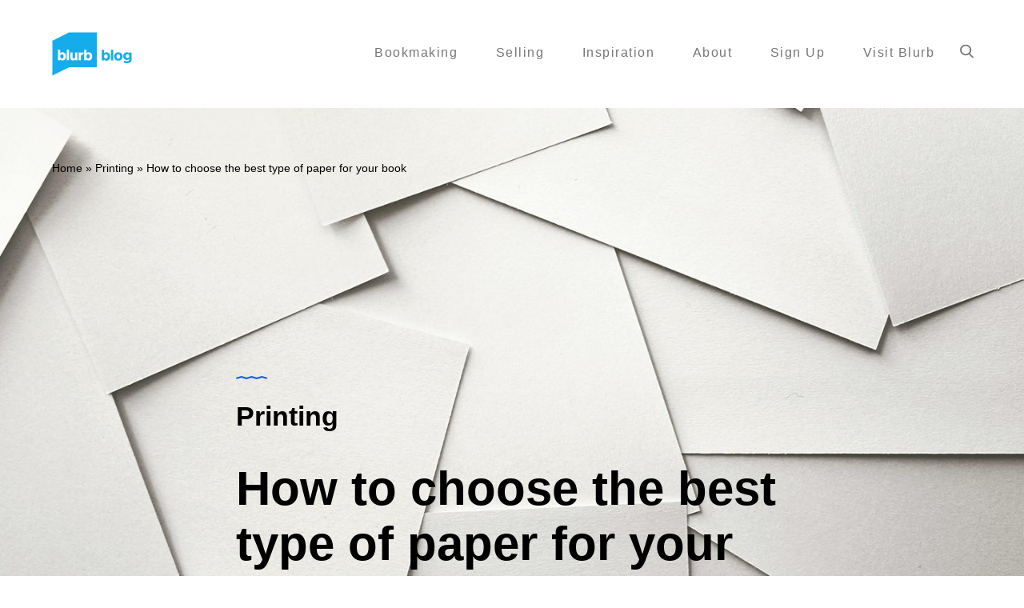

--- FILE ---
content_type: text/html; charset=UTF-8
request_url: https://assets0.blurb.com/blog/how-to-choose-your-paper-type/
body_size: 22005
content:

<!DOCTYPE html>
<!--[if lt IE 9]> <html lang="en-US" class="ie7" xmlns="http://www.w3.org/1999/xhtml"> <![endif]-->
<!--[if gt IE 8]><!--> <html lang="en-US" xmlns="http://www.w3.org/1999/xhtml"> <!--<![endif]-->

<head id="head">

	<meta charset="UTF-8">
	<meta name="format-detection" content="telephone=no">
	<meta name="viewport" content="width=device-width,initial-scale=1,maximum-scale=1,user-scalable=no">
	<meta name="msapplication-tap-highlight" content="no" />

	<link rel="profile" href="https://gmpg.org/xfn/11">
	<link rel="pingback" href="https://www.blurb.com/blog/xmlrpc.php">

	<link rel="dns-prefetch" href="//tags.tiqcdn.com">
<meta name='robots' content='max-image-preview:large' />
<script type="text/javascript">
var utag_data = {
    "site_name": "Blurb Blog",
    "site_description": "Unleash your creative potential",
    "post_category": [
        "printing"
    ],
    "page_type": "post",
    "post_id": 909,
    "post_title": "How to choose the best type of paper for your book",
    "post_author": "Aer Parris",
    "post_date": "2018\/03\/27",
    "edit_lock": [
        "1733246291:75"
    ],
    "edit_last": [
        "75"
    ],
    "my_meta_getsocialio_hide": [
        "0"
    ],
    "thumbnail_id": [
        "12492"
    ],
    "webnus_views": [
        "162720"
    ],
    "dsq_thread_id": [
        "4287504096"
    ],
    "title_sidebar": [
        "#NONE#"
    ],
    "slide_template": [
        "default"
    ],
    "at_widget": [
        "1"
    ],
    "yoast_wpseo_content_score": [
        "30"
    ],
    "vc_post_settings": [
        "a:1:{s:10:\"vc_grid_id\";a:0:{}}"
    ],
    "yoast_wpseo_primary_category": [
        "395"
    ],
    "yoast_wpseo_focuskw_text_input": [
        "Paper Type"
    ],
    "yoast_wpseo_focuskw": [
        "How to choose the best paper type"
    ],
    "yoast_wpseo_linkdex": [
        "69"
    ],
    "page_seo": [
        "a:1:{s:18:\"webnus_seo_options\";a:1:{i:0;a:1:{s:11:\"seo_keyword\";s:70:\"Types of paper, type of paper, types of book paper, paper weight guide\";}}}"
    ],
    "yoast_wpseo_metadesc": [
        "Choose the best type of paper for your book with this handy guide from Blurb. Learn about our offerings, what to consider, pro tips, and more"
    ],
    "wp_old_slug": [
        "how-to-choose-paper-type"
    ],
    "yoast_wpseo_title": [
        "How to Choose the Best Type of Paper for Your Book | Blurb Blog"
    ],
    "post_feature": [
        "field_575f2d93bacae"
    ],
    "page-scheme": [
        "field_573d6a96b8ba0"
    ],
    "page-bg-opacity-s": [
        "field_5728de3dc85a"
    ],
    "page-bg-opacity": [
        "field_572856c3dc85a"
    ],
    "page-logo": [
        "field_573c54993fb52"
    ],
    "hero-enabled": [
        "field_57285d2f0133c"
    ],
    "hero-gallery": [
        "field_572854b235171"
    ],
    "hero-gallery-autoplay": [
        "field_572855823746c"
    ],
    "hero-video": [
        "field_5728f1def6b3d"
    ],
    "hero-video-loop": [
        "field_5728558f6746c"
    ],
    "hero-stick-it": [
        "field_5722dqe1d746c"
    ],
    "yoast_wpseo_focuskeywords": [
        "[]"
    ],
    "yoast_wpseo_keywordsynonyms": [
        "[\"different types of paper, paper stock types\"]"
    ],
    "yst_prominent_words_version": [
        "1"
    ],
    "amp_status": [
        "enabled"
    ],
    "sailthru_meta_tags": [
        ""
    ],
    "sailthru_post_expiration": [
        ""
    ],
    "is_empty_after_transformation": [
        "no"
    ],
    "has_warnings_after_transformation": [
        "yes"
    ],
    "user_role": "guest"
};
</script>

	<!-- This site is optimized with the Yoast SEO Premium plugin v15.0 - https://yoast.com/wordpress/plugins/seo/ -->
	<title>How to Choose the Best Type of Paper for Your Book | Blurb Blog</title>
	<meta name="description" content="Choose the best type of paper for your book with this handy guide from Blurb. Learn about our offerings, what to consider, pro tips, and more" />
	<meta name="robots" content="index, follow, max-snippet:-1, max-image-preview:large, max-video-preview:-1" />
	<link rel="canonical" href="https://www.blurb.com/blog/how-to-choose-your-paper-type/" />
	<meta property="og:locale" content="en_US" />
	<meta property="og:type" content="article" />
	<meta property="og:title" content="How to Choose the Best Type of Paper for Your Book | Blurb Blog" />
	<meta property="og:description" content="Choose the best type of paper for your book with this handy guide from Blurb. Learn about our offerings, what to consider, pro tips, and more" />
	<meta property="og:url" content="https://www.blurb.com/blog/how-to-choose-your-paper-type/" />
	<meta property="og:site_name" content="Blurb Blog" />
	<meta property="article:publisher" content="https://www.facebook.com/BlurbBooks" />
	<meta property="article:published_time" content="2018-03-27T13:30:40+00:00" />
	<meta property="article:modified_time" content="2024-12-03T17:18:09+00:00" />
	<meta property="og:image" content="https://www.blurb.com/blog/wp-content/uploads/2018/03/Paper-types_1.jpg" />
	<meta property="og:image:width" content="1440" />
	<meta property="og:image:height" content="810" />
	<script type="application/ld+json" class="yoast-schema-graph">{"@context":"https://schema.org","@graph":[{"@type":"Organization","@id":"https://www.blurb.com/blog/#organization","name":"Blurb","url":"https://www.blurb.com/blog/","sameAs":["https://www.facebook.com/BlurbBooks","https://www.instagram.com/blurbbooks","https://www.youtube.com/user/blurbbooks"],"logo":{"@type":"ImageObject","@id":"https://www.blurb.com/blog/#logo","inLanguage":"en-US","url":"https://www.blurb.com/blog/wp-content/uploads/2015/07/blurblogo.png","width":180,"height":180,"caption":"Blurb"},"image":{"@id":"https://www.blurb.com/blog/#logo"}},{"@type":"WebSite","@id":"https://www.blurb.com/blog/#website","url":"https://www.blurb.com/blog/","name":"Blurb Blog","description":"Unleash your creative potential","publisher":{"@id":"https://www.blurb.com/blog/#organization"},"potentialAction":[{"@type":"SearchAction","target":"https://www.blurb.com/blog/?s={search_term_string}","query-input":"required name=search_term_string"}],"inLanguage":"en-US"},{"@type":"ImageObject","@id":"https://www.blurb.com/blog/how-to-choose-your-paper-type/#primaryimage","inLanguage":"en-US","url":"https://www.blurb.com/blog/wp-content/uploads/2018/03/Paper-types_1.jpg","width":1440,"height":810,"caption":"Many of Blurb's paper types fanned out"},{"@type":"WebPage","@id":"https://www.blurb.com/blog/how-to-choose-your-paper-type/#webpage","url":"https://www.blurb.com/blog/how-to-choose-your-paper-type/","name":"How to Choose the Best Type of Paper for Your Book | Blurb Blog","isPartOf":{"@id":"https://www.blurb.com/blog/#website"},"primaryImageOfPage":{"@id":"https://www.blurb.com/blog/how-to-choose-your-paper-type/#primaryimage"},"datePublished":"2018-03-27T13:30:40+00:00","dateModified":"2024-12-03T17:18:09+00:00","description":"Choose the best type of paper for your book with this handy guide from Blurb. Learn about our offerings, what to consider, pro tips, and more","breadcrumb":{"@id":"https://www.blurb.com/blog/how-to-choose-your-paper-type/#breadcrumb"},"inLanguage":"en-US","potentialAction":[{"@type":"ReadAction","target":["https://www.blurb.com/blog/how-to-choose-your-paper-type/"]}]},{"@type":"BreadcrumbList","@id":"https://www.blurb.com/blog/how-to-choose-your-paper-type/#breadcrumb","itemListElement":[{"@type":"ListItem","position":1,"item":{"@type":"WebPage","@id":"https://www.blurb.com/blog/","url":"https://www.blurb.com/blog/","name":"Home"}},{"@type":"ListItem","position":2,"item":{"@type":"WebPage","@id":"https://www.blurb.com/blog/category/printing/","url":"https://www.blurb.com/blog/category/printing/","name":"Printing"}},{"@type":"ListItem","position":3,"item":{"@type":"WebPage","@id":"https://www.blurb.com/blog/how-to-choose-your-paper-type/","url":"https://www.blurb.com/blog/how-to-choose-your-paper-type/","name":"How to choose the best type of paper for your book"}}]},{"@type":"Article","@id":"https://www.blurb.com/blog/how-to-choose-your-paper-type/#article","isPartOf":{"@id":"https://www.blurb.com/blog/how-to-choose-your-paper-type/#webpage"},"author":{"@id":"https://www.blurb.com/blog/#/schema/person/8d5b4b8057ec4b61a7e24b619749d1af"},"headline":"How to choose the best type of paper for your book","datePublished":"2018-03-27T13:30:40+00:00","dateModified":"2024-12-03T17:18:09+00:00","mainEntityOfPage":{"@id":"https://www.blurb.com/blog/how-to-choose-your-paper-type/#webpage"},"commentCount":0,"publisher":{"@id":"https://www.blurb.com/blog/#organization"},"image":{"@id":"https://www.blurb.com/blog/how-to-choose-your-paper-type/#primaryimage"},"articleSection":"Printing","inLanguage":"en-US","potentialAction":[{"@type":"CommentAction","name":"Comment","target":["https://www.blurb.com/blog/how-to-choose-your-paper-type/#respond"]}]},{"@type":"Person","@id":"https://www.blurb.com/blog/#/schema/person/8d5b4b8057ec4b61a7e24b619749d1af","name":"Aer Parris","image":{"@type":"ImageObject","@id":"https://www.blurb.com/blog/#personlogo","inLanguage":"en-US","url":"https://secure.gravatar.com/avatar/c13bf4edb8057a2ac2f3c67ad57d9fd3?s=96&d=mm&r=g","caption":"Aer Parris"}}]}</script>
	<!-- / Yoast SEO Premium plugin. -->


<link rel='dns-prefetch' href='//www.blurb.com' />
<link rel='dns-prefetch' href='//ak.sail-horizon.com' />
<link rel='dns-prefetch' href='//www.googletagmanager.com' />
<link rel='dns-prefetch' href='//fonts.googleapis.com' />
<link rel="alternate" type="application/rss+xml" title="Blurb Blog &raquo; Feed" href="https://www.blurb.com/blog/feed/" />
<link rel="alternate" type="application/rss+xml" title="Blurb Blog &raquo; Comments Feed" href="https://www.blurb.com/blog/comments/feed/" />
<link rel="alternate" type="application/rss+xml" title="Blurb Blog &raquo; How to choose the best type of paper for your book Comments Feed" href="https://www.blurb.com/blog/how-to-choose-your-paper-type/feed/" />
<link rel="preload" href="https://fonts.googleapis.com/css2?family=Lato:ital,wght@0,100;0,300;0,400;0,700;0,900&family=Open+Sans:ital,wght@0,300&family=Indie+Flower:ital,wght@0,400&family=Oswald:ital,wght@0,300;0,400;0,700&display=swap" as="style" media="all" onload="this.onload=null;this.rel='stylesheet'" />
<link rel="stylesheet" href="https://fonts.googleapis.com/css2?family=Lato:ital,wght@0,100;0,300;0,400;0,700;0,900&family=Open+Sans:ital,wght@0,300&family=Indie+Flower:ital,wght@0,400&family=Oswald:ital,wght@0,300;0,400;0,700&display=swap" media="all" />
<noscript><link rel="stylesheet" href="https://fonts.googleapis.com/css2?family=Lato:ital,wght@0,100;0,300;0,400;0,700;0,900&family=Open+Sans:ital,wght@0,300&family=Indie+Flower:ital,wght@0,400&family=Oswald:ital,wght@0,300;0,400;0,700&display=swap" media="all" /></noscript>
<!--[if IE]><link rel="stylesheet" href="https://fonts.googleapis.com/css2?family=Lato:ital,wght@0,100;0,300;0,400;0,700;0,900&family=Open+Sans:ital,wght@0,300&family=Indie+Flower:ital,wght@0,400&family=Oswald:ital,wght@0,300;0,400;0,700&display=swap" media="all" /><![endif]-->
<style id='global-styles-inline-css' type='text/css'>
body{--wp--preset--color--black: #000000;--wp--preset--color--cyan-bluish-gray: #abb8c3;--wp--preset--color--white: #ffffff;--wp--preset--color--pale-pink: #f78da7;--wp--preset--color--vivid-red: #cf2e2e;--wp--preset--color--luminous-vivid-orange: #ff6900;--wp--preset--color--luminous-vivid-amber: #fcb900;--wp--preset--color--light-green-cyan: #7bdcb5;--wp--preset--color--vivid-green-cyan: #00d084;--wp--preset--color--pale-cyan-blue: #8ed1fc;--wp--preset--color--vivid-cyan-blue: #0693e3;--wp--preset--color--vivid-purple: #9b51e0;--wp--preset--gradient--vivid-cyan-blue-to-vivid-purple: linear-gradient(135deg,rgba(6,147,227,1) 0%,rgb(155,81,224) 100%);--wp--preset--gradient--light-green-cyan-to-vivid-green-cyan: linear-gradient(135deg,rgb(122,220,180) 0%,rgb(0,208,130) 100%);--wp--preset--gradient--luminous-vivid-amber-to-luminous-vivid-orange: linear-gradient(135deg,rgba(252,185,0,1) 0%,rgba(255,105,0,1) 100%);--wp--preset--gradient--luminous-vivid-orange-to-vivid-red: linear-gradient(135deg,rgba(255,105,0,1) 0%,rgb(207,46,46) 100%);--wp--preset--gradient--very-light-gray-to-cyan-bluish-gray: linear-gradient(135deg,rgb(238,238,238) 0%,rgb(169,184,195) 100%);--wp--preset--gradient--cool-to-warm-spectrum: linear-gradient(135deg,rgb(74,234,220) 0%,rgb(151,120,209) 20%,rgb(207,42,186) 40%,rgb(238,44,130) 60%,rgb(251,105,98) 80%,rgb(254,248,76) 100%);--wp--preset--gradient--blush-light-purple: linear-gradient(135deg,rgb(255,206,236) 0%,rgb(152,150,240) 100%);--wp--preset--gradient--blush-bordeaux: linear-gradient(135deg,rgb(254,205,165) 0%,rgb(254,45,45) 50%,rgb(107,0,62) 100%);--wp--preset--gradient--luminous-dusk: linear-gradient(135deg,rgb(255,203,112) 0%,rgb(199,81,192) 50%,rgb(65,88,208) 100%);--wp--preset--gradient--pale-ocean: linear-gradient(135deg,rgb(255,245,203) 0%,rgb(182,227,212) 50%,rgb(51,167,181) 100%);--wp--preset--gradient--electric-grass: linear-gradient(135deg,rgb(202,248,128) 0%,rgb(113,206,126) 100%);--wp--preset--gradient--midnight: linear-gradient(135deg,rgb(2,3,129) 0%,rgb(40,116,252) 100%);--wp--preset--duotone--dark-grayscale: url('#wp-duotone-dark-grayscale');--wp--preset--duotone--grayscale: url('#wp-duotone-grayscale');--wp--preset--duotone--purple-yellow: url('#wp-duotone-purple-yellow');--wp--preset--duotone--blue-red: url('#wp-duotone-blue-red');--wp--preset--duotone--midnight: url('#wp-duotone-midnight');--wp--preset--duotone--magenta-yellow: url('#wp-duotone-magenta-yellow');--wp--preset--duotone--purple-green: url('#wp-duotone-purple-green');--wp--preset--duotone--blue-orange: url('#wp-duotone-blue-orange');--wp--preset--font-size--small: 13px;--wp--preset--font-size--medium: 20px;--wp--preset--font-size--large: 36px;--wp--preset--font-size--x-large: 42px;--wp--preset--spacing--20: 0.44rem;--wp--preset--spacing--30: 0.67rem;--wp--preset--spacing--40: 1rem;--wp--preset--spacing--50: 1.5rem;--wp--preset--spacing--60: 2.25rem;--wp--preset--spacing--70: 3.38rem;--wp--preset--spacing--80: 5.06rem;}:where(.is-layout-flex){gap: 0.5em;}body .is-layout-flow > .alignleft{float: left;margin-inline-start: 0;margin-inline-end: 2em;}body .is-layout-flow > .alignright{float: right;margin-inline-start: 2em;margin-inline-end: 0;}body .is-layout-flow > .aligncenter{margin-left: auto !important;margin-right: auto !important;}body .is-layout-constrained > .alignleft{float: left;margin-inline-start: 0;margin-inline-end: 2em;}body .is-layout-constrained > .alignright{float: right;margin-inline-start: 2em;margin-inline-end: 0;}body .is-layout-constrained > .aligncenter{margin-left: auto !important;margin-right: auto !important;}body .is-layout-constrained > :where(:not(.alignleft):not(.alignright):not(.alignfull)){max-width: var(--wp--style--global--content-size);margin-left: auto !important;margin-right: auto !important;}body .is-layout-constrained > .alignwide{max-width: var(--wp--style--global--wide-size);}body .is-layout-flex{display: flex;}body .is-layout-flex{flex-wrap: wrap;align-items: center;}body .is-layout-flex > *{margin: 0;}:where(.wp-block-columns.is-layout-flex){gap: 2em;}.has-black-color{color: var(--wp--preset--color--black) !important;}.has-cyan-bluish-gray-color{color: var(--wp--preset--color--cyan-bluish-gray) !important;}.has-white-color{color: var(--wp--preset--color--white) !important;}.has-pale-pink-color{color: var(--wp--preset--color--pale-pink) !important;}.has-vivid-red-color{color: var(--wp--preset--color--vivid-red) !important;}.has-luminous-vivid-orange-color{color: var(--wp--preset--color--luminous-vivid-orange) !important;}.has-luminous-vivid-amber-color{color: var(--wp--preset--color--luminous-vivid-amber) !important;}.has-light-green-cyan-color{color: var(--wp--preset--color--light-green-cyan) !important;}.has-vivid-green-cyan-color{color: var(--wp--preset--color--vivid-green-cyan) !important;}.has-pale-cyan-blue-color{color: var(--wp--preset--color--pale-cyan-blue) !important;}.has-vivid-cyan-blue-color{color: var(--wp--preset--color--vivid-cyan-blue) !important;}.has-vivid-purple-color{color: var(--wp--preset--color--vivid-purple) !important;}.has-black-background-color{background-color: var(--wp--preset--color--black) !important;}.has-cyan-bluish-gray-background-color{background-color: var(--wp--preset--color--cyan-bluish-gray) !important;}.has-white-background-color{background-color: var(--wp--preset--color--white) !important;}.has-pale-pink-background-color{background-color: var(--wp--preset--color--pale-pink) !important;}.has-vivid-red-background-color{background-color: var(--wp--preset--color--vivid-red) !important;}.has-luminous-vivid-orange-background-color{background-color: var(--wp--preset--color--luminous-vivid-orange) !important;}.has-luminous-vivid-amber-background-color{background-color: var(--wp--preset--color--luminous-vivid-amber) !important;}.has-light-green-cyan-background-color{background-color: var(--wp--preset--color--light-green-cyan) !important;}.has-vivid-green-cyan-background-color{background-color: var(--wp--preset--color--vivid-green-cyan) !important;}.has-pale-cyan-blue-background-color{background-color: var(--wp--preset--color--pale-cyan-blue) !important;}.has-vivid-cyan-blue-background-color{background-color: var(--wp--preset--color--vivid-cyan-blue) !important;}.has-vivid-purple-background-color{background-color: var(--wp--preset--color--vivid-purple) !important;}.has-black-border-color{border-color: var(--wp--preset--color--black) !important;}.has-cyan-bluish-gray-border-color{border-color: var(--wp--preset--color--cyan-bluish-gray) !important;}.has-white-border-color{border-color: var(--wp--preset--color--white) !important;}.has-pale-pink-border-color{border-color: var(--wp--preset--color--pale-pink) !important;}.has-vivid-red-border-color{border-color: var(--wp--preset--color--vivid-red) !important;}.has-luminous-vivid-orange-border-color{border-color: var(--wp--preset--color--luminous-vivid-orange) !important;}.has-luminous-vivid-amber-border-color{border-color: var(--wp--preset--color--luminous-vivid-amber) !important;}.has-light-green-cyan-border-color{border-color: var(--wp--preset--color--light-green-cyan) !important;}.has-vivid-green-cyan-border-color{border-color: var(--wp--preset--color--vivid-green-cyan) !important;}.has-pale-cyan-blue-border-color{border-color: var(--wp--preset--color--pale-cyan-blue) !important;}.has-vivid-cyan-blue-border-color{border-color: var(--wp--preset--color--vivid-cyan-blue) !important;}.has-vivid-purple-border-color{border-color: var(--wp--preset--color--vivid-purple) !important;}.has-vivid-cyan-blue-to-vivid-purple-gradient-background{background: var(--wp--preset--gradient--vivid-cyan-blue-to-vivid-purple) !important;}.has-light-green-cyan-to-vivid-green-cyan-gradient-background{background: var(--wp--preset--gradient--light-green-cyan-to-vivid-green-cyan) !important;}.has-luminous-vivid-amber-to-luminous-vivid-orange-gradient-background{background: var(--wp--preset--gradient--luminous-vivid-amber-to-luminous-vivid-orange) !important;}.has-luminous-vivid-orange-to-vivid-red-gradient-background{background: var(--wp--preset--gradient--luminous-vivid-orange-to-vivid-red) !important;}.has-very-light-gray-to-cyan-bluish-gray-gradient-background{background: var(--wp--preset--gradient--very-light-gray-to-cyan-bluish-gray) !important;}.has-cool-to-warm-spectrum-gradient-background{background: var(--wp--preset--gradient--cool-to-warm-spectrum) !important;}.has-blush-light-purple-gradient-background{background: var(--wp--preset--gradient--blush-light-purple) !important;}.has-blush-bordeaux-gradient-background{background: var(--wp--preset--gradient--blush-bordeaux) !important;}.has-luminous-dusk-gradient-background{background: var(--wp--preset--gradient--luminous-dusk) !important;}.has-pale-ocean-gradient-background{background: var(--wp--preset--gradient--pale-ocean) !important;}.has-electric-grass-gradient-background{background: var(--wp--preset--gradient--electric-grass) !important;}.has-midnight-gradient-background{background: var(--wp--preset--gradient--midnight) !important;}.has-small-font-size{font-size: var(--wp--preset--font-size--small) !important;}.has-medium-font-size{font-size: var(--wp--preset--font-size--medium) !important;}.has-large-font-size{font-size: var(--wp--preset--font-size--large) !important;}.has-x-large-font-size{font-size: var(--wp--preset--font-size--x-large) !important;}
.wp-block-navigation a:where(:not(.wp-element-button)){color: inherit;}
:where(.wp-block-columns.is-layout-flex){gap: 2em;}
.wp-block-pullquote{font-size: 1.5em;line-height: 1.6;}
</style>
<link rel='stylesheet' id='wpo_min-header-0-css' href='https://www.blurb.com/blog/wp-content/cache/wpo-minify/1757965836/assets/wpo-minify-header-f780456a.min.css' type='text/css' media='all' />
<script type='text/javascript' src='https://www.blurb.com/blog/wp-content/cache/wpo-minify/1757965836/assets/wpo-minify-header-93e324a0.min.js' id='wpo_min-header-0-js'></script>
<script src='//ak.sail-horizon.com/spm/spm.v1.min.js' type='text/javascript' async></script><script type='text/javascript' id='wpo_min-header-2-js-extra'>
/* <![CDATA[ */
var tag = {"options":{"customerId":"c9d92eba668cc846bb60ba9fbc364681"}};
/* ]]> */
</script>
<script type='text/javascript' src='https://www.blurb.com/blog/wp-content/cache/wpo-minify/1757965836/assets/wpo-minify-header-73e71b79.min.js' id='wpo_min-header-2-js'></script>

<!-- Google tag (gtag.js) snippet added by Site Kit -->

<!-- Google Analytics snippet added by Site Kit -->
<script type='text/javascript' src='https://www.googletagmanager.com/gtag/js?id=GT-5N23942' id='google_gtagjs-js' async></script>
<script type='text/javascript' id='google_gtagjs-js-after'>
window.dataLayer = window.dataLayer || [];function gtag(){dataLayer.push(arguments);}
gtag("set","linker",{"domains":["www.blurb.com"]});
gtag("js", new Date());
gtag("set", "developer_id.dZTNiMT", true);
gtag("config", "GT-5N23942");
</script>

<!-- End Google tag (gtag.js) snippet added by Site Kit -->
<link rel="https://api.w.org/" href="https://www.blurb.com/blog/wp-json/" /><link rel="alternate" type="application/json" href="https://www.blurb.com/blog/wp-json/wp/v2/posts/909" /><link rel="EditURI" type="application/rsd+xml" title="RSD" href="https://www.blurb.com/blog/xmlrpc.php?rsd" />
<link rel="wlwmanifest" type="application/wlwmanifest+xml" href="https://www.blurb.com/blog/wp-includes/wlwmanifest.xml" />
<link rel='shortlink' href='https://www.blurb.com/blog/?p=909' />
<link rel="alternate" type="application/json+oembed" href="https://www.blurb.com/blog/wp-json/oembed/1.0/embed?url=https%3A%2F%2Fwww.blurb.com%2Fblog%2Fhow-to-choose-your-paper-type%2F" />
<meta name="generator" content="Site Kit by Google 1.129.1" />

<!-- BEGIN Sailthru Horizon Meta Information -->
<meta name="sailthru.date" content="2018-03-27 06:30:40" />
<meta name="sailthru.title" content="How to choose the best type of paper for your book" />
<meta name="sailthru.tags" content=",Printing" />
<meta name="sailthru.author" content="Aer Parris" />
<meta name="sailthru.description" content="Originally published March 27, 2018. Updated June 20, 2024. Most bookmaking projects start with the same first step: an idea. After that, the journey is different for everyone right up to the moment they publish. Wherever your journey takes you, though, you’ll reach an important step every bookmaker faces: How to choose the best type [&hellip;]" />
<meta name="sailthru.image.full" content="https://www.blurb.com/blog/wp-content/uploads/2018/03/Paper-types_1.jpg" />
<meta name="sailthru.image.thumb" content="https://www.blurb.com/blog/wp-content/uploads/2018/03/Paper-types_1-50x28.jpg" />
<!-- END Sailthru Horizon Meta Information -->

<!-- social meta start --><meta id="meta-ogtitle" property="og:title" content="How to choose the best type of paper for your book"/><meta id="meta-ogtype" property="og:type" content="article"/><meta id="meta-ogurl" property="og:url" content="https://www.blurb.com/blog/how-to-choose-your-paper-type/"/><meta id="meta-ogsitename" property="og:site_name" content="Blurb Blog"/><meta id="meta-description" property="og:description" content="Originally published March 27, 2018. Updated June 20, 2024.



Most bookmaking projects start with the same first step: an idea. After that, the journey is different for everyone right up ..." /><meta id="meta-twittercard" name="twitter:card" value="summary"><meta id="meta-itempropimage" itemprop="image" content="https://www.blurb.com/blog/wp-content/uploads/2018/03/Paper-types_1.jpg"> <meta id="meta-twitterimg" name="twitter:image:src" content="https://www.blurb.com/blog/wp-content/uploads/2018/03/Paper-types_1.jpg"><meta id="meta-ogimage" property="og:image" content="https://www.blurb.com/blog/wp-content/uploads/2018/03/Paper-types_1.jpg" /><meta id="meta-ogimage" property="og:image:width" content="1440" /><meta id="meta-ogimage" property="og:image:height" content="810" /><!-- social meta end --><style type="text/css">.recentcomments a{display:inline !important;padding:0 !important;margin:0 !important;}</style><script type="text/javascript">var sailthru_vars = {"ajaxurl":"https:\/\/www.blurb.com\/blog\/wp-admin\/admin-ajax.php"}</script><link rel="icon" href="https://www.blurb.com/blog/wp-content/uploads/2018/11/logo@2x-48x48.png" sizes="32x32" />
<link rel="icon" href="https://www.blurb.com/blog/wp-content/uploads/2018/11/logo@2x.png" sizes="192x192" />
<link rel="apple-touch-icon" href="https://www.blurb.com/blog/wp-content/uploads/2018/11/logo@2x.png" />
<meta name="msapplication-TileImage" content="https://www.blurb.com/blog/wp-content/uploads/2018/11/logo@2x.png" />
<style id="calafate-admin-bar-style" type="text/css">

			html, * html body {
				margin-top: 0 !important;
			}

			#wpadminbar {
				background: rgba(0, 0, 0, .4) !important;
				opacity: .7 !important;
				-ms-filter:"progid:DXImageTransform.Microsoft.Alpha(Opacity=70)" !important;
				filter: alpha(opacity=70) !important;
			}

		</style>		<style type="text/css" id="wp-custom-css">
			@media (min-width:1025px) {
	.entry-content > p {
		margin: 2% 10%;
}
	.entry-content > ul {
		margin: 2% 14%;
}
		.entry-content > ol {
		margin: 2% 10%;
}
	.entry-content > h1, h2, h3, h4, h5 {
		margin: 2% 10%;
}
	.wp-block-image figcaption {
    font-size: small;
}
	.post .bottom-medium-padding {
		padding bottom: 0px;
	}
	.two-thirds, .four-sixths, .eight-twelfths {
    width: 100%;
}		</style>
		
</head>

<body data-rsssl=1 id="body" class="post-template-default single single-post postid-909 single-format-standard  very-first-init no-js kill-overlay before id-909 hero-0 gap- scroll- color-scheme- has-sticky-header-always has-hamburger-menu-disabled">

<!-- Loading script asynchronously -->
<script type="text/javascript">
 (function(a,b,c,d){
 a='//tags.tiqcdn.com/utag/blurb/main/prod/utag.js';
 b=document;c='script';d=b.createElement(c);d.src=a;d.type='text/java'+c;d.async=true;
 a=b.getElementsByTagName(c)[0];a.parentNode.insertBefore(d,a);
 })();
</script>
<!-- END: T-WP -->


<div id="site" class="header-content-wrapper out animate">

	<div class="site-carry">

		<header id="site-header" class="site-header" itemscope itemtype="http://schema.org/Organization">

			<div class="site-header-holder wrapper">

				<a id="site-logo" class="site-logo ajax-link image-logo-enabled" href="https://www.blurb.com/blog/" rel="home" itemprop="url">

											<img src="https://www.blurb.com/blog/wp-content/uploads/2024/02/BlurbBlog-Lockup-200px.png" alt="Blurb Blog" width="200" height="110" itemprop="logo" style="max-height: 55px" />					
				</a>

				<nav id="site-navigation" class="site-navigation">

					
					<a class="responsive-nav" href="#"><span class="lines"></span></a>

					
					
											<a class="responsive-search" href="#"><span class="icon"><svg width="13px" height="13px" viewBox="0 0 13 13" version="1.1" xmlns="http://www.w3.org/2000/svg"><path d="M12.8023435,11.8409402 L9.59762114,8.62300319 C10.4216116,7.67731629 10.8730808,6.48744865 10.8730808,5.24874487 C10.8730808,2.35463259 8.4342015,0 5.4365404,0 C2.4388793,0 0,2.35463259 0,5.24874487 C0,8.14285714 2.4388793,10.4974897 5.4365404,10.4974897 C6.56190426,10.4974897 7.63432095,10.1697855 8.5512053,9.54769512 L11.7802739,12.7900502 C11.915242,12.9253765 12.0967751,13 12.2913087,13 C12.475442,13 12.6501204,12.9322227 12.7827247,12.8089913 C13.0644793,12.5472387 13.0734614,12.1131903 12.8023435,11.8409402 L12.8023435,11.8409402 Z M5.4365404,1.36923779 C7.65228517,1.36923779 9.45485286,3.10953902 9.45485286,5.24874487 C9.45485286,7.38795071 7.65228517,9.12825194 5.4365404,9.12825194 C3.22079563,9.12825194 1.41822793,7.38795071 1.41822793,5.24874487 C1.41822793,3.10953902 3.22079563,1.36923779 5.4365404,1.36923779 L5.4365404,1.36923779 Z" stroke="none" fill="#778BA2" fill-rule="evenodd"></path></svg></span></a>
					
					<ul id="menu-blog-menu" class="top-menu right"><li id="nav-menu-item-5787" class="menu-item menu-item-type-custom menu-item-object-custom menu-item-has-children top-level-item"><a href="https://test.com" class="ajax-link">Bookmaking</a>
<ul class="sub-menu">
<li id="nav-menu-item-11123" class="menu-item menu-item-type-taxonomy menu-item-object-category"><a href="https://www.blurb.com/blog/category/hit-the-books/" class="ajax-link">Hit the Books</a></li>
<li id="nav-menu-item-5440" class="menu-item menu-item-type-taxonomy menu-item-object-category"><a href="https://www.blurb.com/blog/category/design-tools/" class="ajax-link">Design Tools</a></li>
<li id="nav-menu-item-5441" class="menu-item menu-item-type-taxonomy menu-item-object-category"><a href="https://www.blurb.com/blog/category/photography-tips/" class="ajax-link">Photography</a></li>
<li id="nav-menu-item-5442" class="menu-item menu-item-type-taxonomy menu-item-object-category"><a href="https://www.blurb.com/blog/category/planning-creating/" class="ajax-link">Planning &amp; Creating</a></li>
<li id="nav-menu-item-5443" class="menu-item menu-item-type-taxonomy menu-item-object-category current-post-ancestor current-menu-parent current-post-parent"><a href="https://www.blurb.com/blog/category/printing/" class="ajax-link">Printing</a></li>
<li id="nav-menu-item-5444" class="menu-item menu-item-type-taxonomy menu-item-object-category"><a href="https://www.blurb.com/blog/category/tips-tricks/" class="ajax-link">Tips &amp; Tricks</a></li>
<li id="nav-menu-item-5445" class="menu-item menu-item-type-taxonomy menu-item-object-category"><a href="https://www.blurb.com/blog/category/writing/" class="ajax-link">Writing</a></li>
</ul>
</li>
<li id="nav-menu-item-5788" class="menu-item menu-item-type-custom menu-item-object-custom menu-item-has-children top-level-item"><a href="https://#test.com" class="ajax-link">Selling</a>
<ul class="sub-menu">
<li id="nav-menu-item-5447" class="menu-item menu-item-type-taxonomy menu-item-object-category"><a href="https://www.blurb.com/blog/category/promoting-marketing/" class="ajax-link">Promoting &amp; Marketing</a></li>
<li id="nav-menu-item-5448" class="menu-item menu-item-type-taxonomy menu-item-object-category"><a href="https://www.blurb.com/blog/category/self-publishing/" class="ajax-link">Self-Publishing</a></li>
</ul>
</li>
<li id="nav-menu-item-5789" class="menu-item menu-item-type-custom menu-item-object-custom menu-item-has-children top-level-item"><a href="https://test.com" class="ajax-link">Inspiration</a>
<ul class="sub-menu">
<li id="nav-menu-item-11122" class="menu-item menu-item-type-taxonomy menu-item-object-category"><a href="https://www.blurb.com/blog/category/behind-the-books/" class="ajax-link">Behind the Books</a></li>
<li id="nav-menu-item-5450" class="menu-item menu-item-type-taxonomy menu-item-object-category"><a href="https://www.blurb.com/blog/category/gifts/" class="ajax-link">Gifts</a></li>
<li id="nav-menu-item-5451" class="menu-item menu-item-type-taxonomy menu-item-object-category"><a href="https://www.blurb.com/blog/category/ideas-examples/" class="ajax-link">Ideas &amp; Examples</a></li>
</ul>
</li>
<li id="nav-menu-item-10522" class="menu-item menu-item-type-custom menu-item-object-custom top-level-item"><a target="_blank" href="https://www.blurb.com/about-blurb" class="ajax-link">About</a></li>
<li id="nav-menu-item-5901" class="menu-item menu-item-type-custom menu-item-object-custom top-level-item"><a target="_blank" href="https://www.blurb.com/my/account/register" class="ajax-link">Sign Up</a></li>
<li id="nav-menu-item-5778" class="menu-item menu-item-type-custom menu-item-object-custom top-level-item"><a target="_blank" href="https://www.blurb.com" class="ajax-link">Visit Blurb</a></li>
</ul>
				</nav>

			</div>

		</header>

		
		<div id="content" class="site-content">

			
			<div id="primary" class="content-area wrapper">

				<main id="main" class="site-main grid">

				
		<p id="breadcrumbs"><span><span><a href="https://www.blurb.com/blog/">Home</a> » <span><a href="https://www.blurb.com/blog/category/printing/">Printing</a> » <span class="breadcrumb_last" aria-current="page">How to choose the best type of paper for your book</span></span></span></span></p>						<div class="hero-header"><div class="media image unmount-transition" data-bg-small="https://www.blurb.com/blog/wp-content/uploads/2018/03/Paper-types_1.jpg" data-bg-medium="https://www.blurb.com/blog/wp-content/uploads/2018/03/Paper-types_1.jpg" data-bg-large="https://www.blurb.com/blog/wp-content/uploads/2018/03/Paper-types_1.jpg" data-bg-full="https://www.blurb.com/blog/wp-content/uploads/2018/03/Paper-types_1.jpg" style="background-image: url(https://www.blurb.com/blog/wp-content/uploads/2018/03/Paper-types_1.jpg);"><img src="https://www.blurb.com/blog/wp-content/uploads/2018/03/Paper-types_1.jpg" alt="" title="" itemprop="image" srcset="[data-uri]"></div></div>

			<article id="post-909" class="old-breakpoint--whole grid__item post-full w-hero post-909 post type-post status-publish format-standard has-post-thumbnail hentry category-printing" itemscope itemtype="http://schema.org/Article">

				<div class="entry-content">
					<div class="grid kcm">
						<div class="grid__item two-twelfths portable--one-twelfth lap--hide palm--hide top-no-padding bottom-no-padding  active"></div>
						<div class="grid__item eight-twelfths portable--ten-twelfths lap--one-whole palm--one-whole top-no-padding bottom-medium-padding">
						<div class="entry-hero-tagline hero-vertical-text-" data-gap=""><div><div class="h2-category"><ul class="post-categories">
	<li><a href="https://www.blurb.com/blog/category/printing/" rel="category tag">Printing</a></li></ul></div><h1>How to choose the best type of paper for your book</h1></div></div>
						</div>
					</div>
					
<p><em>Originally published March 27, 2018. Updated June 20, 2024.</em></p>



<p>Most bookmaking projects start with the same first step: an idea. After that, the journey is different for everyone right up to the moment they publish. Wherever your journey takes you, though, you’ll reach an important step every bookmaker faces: How to choose the best type of paper for your book.</p>



<p>Before you start printing your creativity to the page, you’ve got to make some decisions about the pages themselves. The type of paper you use for your book will impact just about every facet of your publication from the get-go, including factors like page count, image quality, weight, and durability. Choosing the right paper for your book means asking yourself a number of critical questions—both creative and functional ones—and learning how different types of paper suit different needs.</p>



<p>We’ll cover all of that here. Trust us, you’ll be glad you knew all this going into your project. It’ll save you some time, and your finished project will absolutely be better for it.</p>



<p><strong>Pro tip: </strong>If you’re a seasoned pro or avid book lover and already know a bit about paper, jump directly to our list of paper types below, with all the specifics on Blurb paper types by format for your photo book, trade book, or magazine.</p>



<h2 id="h-first-what-type-of-book-are-you-making">First, what type of book are you making?</h2>



<p>The first step in narrowing down your paper type is to simply identify what you intend to publish. Blurb offers multiple <a href="https://www.blurb.com/formats">formats</a>, from expansive hardcover photo books to high-volume trade books and <a href="https://www.blurb.com/magazine">magazines</a>, in eight different sizes. Those variables determine what paper selections are available, and the paper choice can also impact how many pages you’ll be able to fit in the binding.</p>



<p>Once you have a basic idea of your book type, its trim size, and how many pages you need, it’s time to consider the paper itself—which can be hard because the paper industry has so many options.</p>



<h2 id="h-paper-basics">Paper basics</h2>



<p>Any paper, from copy paper to photo-grade paper, will have a few key things in common. Let&#8217;s go through a few basics before we start discussing the types of paper Blurb offers like weight, coating, color, longevity, and price.</p>


<div class="wp-block-image is-style-default">
<figure class="aligncenter size-large"><img decoding="async" width="1024" height="600" src="https://www.blurb.com/blog/wp-content/uploads/2018/03/ChooseYourPaperType2-1024x600.jpg" alt="Hand turning book page with very thick paper type" class="wp-image-9910" srcset="https://www.blurb.com/blog/wp-content/uploads/2018/03/ChooseYourPaperType2-1024x600.jpg 1024w, https://www.blurb.com/blog/wp-content/uploads/2018/03/ChooseYourPaperType2-300x176.jpg 300w, https://www.blurb.com/blog/wp-content/uploads/2018/03/ChooseYourPaperType2-768x450.jpg 768w, https://www.blurb.com/blog/wp-content/uploads/2018/03/ChooseYourPaperType2-50x29.jpg 50w, https://www.blurb.com/blog/wp-content/uploads/2018/03/ChooseYourPaperType2.jpg 1400w" sizes="(max-width: 1024px) 100vw, 1024px" /></figure></div>


<h3 id="h-weight">Weight</h3>



<p>A paper’s weight is measured in either pounds (lbs. or #) or grams per square meter (GSM). We use GSM most often as it’s a universal measurement and applies to all paper types. If you’re already familiar with different paper weights, great! We list that value for every paper we offer—whether it’s lightweight paper or heavy matte coated paper.</p>



<p>In this guide about paper types, we’ll use more practical terms, ranging from extra light to extra heavy. Think of this range as the difference between a thin novel page and a seriously thick page in a premium art book.</p>



<p>Generally speaking, heavier paper is more durable and often perceived as higher quality. Lower paper weight will be more suitable for text-heavy and high-volume publications and allow for higher page counts in a single binding.</p>



<h3 id="h-coating">Coating</h3>



<p>Paper can also be loosely grouped into two categories: coated and uncoated. Coated paper can have a variety of different gloss levels (its shininess), from just a hint of gloss to full gloss. Uncoated paper will have a matte finish, with no gloss at all—though its texture can still vary, from smooth to more textured.</p>



<p>All of these paper types have their own strengths, depending on what you’re printing. For instance, images printed on high gloss paper may pop more on the page, while images on matte paper will change less under the light. This guide lists the coating status of each paper type, along with how that coating will impact color and other factors.</p>



<h3 id="h-color">Color</h3>



<p>The color of the paper doesn’t necessarily refer to its hue—although that can be a factor, too. When we talk about paper color, we mean how white or creamy it looks. A whiter piece of paper will produce brighter colors and sharper contrast, while a creamier piece of paper will appear more muted.</p>



<p>As a general rule, the more bright white a sheet of paper is, the more accurate the print color reproduction will be. This also usually equates to a higher quality, more expensive paper. More economical sheets, on the other hand, tend to have less brightness with a slightly yellow tint and that will impact the color reproduction.</p>



<p>If you have a color-critical project, like a fine art or photography book, the whiter the sheet, the better, as colors will appear more vivid on whiter paper. Cream paper, on the other hand, is great for text-heavy book projects. The cream paper helps reduce eye strain, making it an ideal choice for novels, anthologies, and other content-rich books.</p>



<h3 id="h-longevity-archival-quality">Longevity (archival quality)</h3>



<p>Most inexpensive paper stock contains a naturally-occurring part of plant cells called lignin. As that lignan breaks down over time, it becomes acidic, which causes the paper to become brittle and yellow. If you’ve ever looked at old newspapers or school assignments, you’ve seen what that acid can do to paper. The effect is sped up by light and heat, but, even stored in a cool, dark place (like a basement shelf), regular paper will break down over time.<br><br>Because we believe every book should be built to last, all of Blurb’s paper offerings are acid-free—and different coatings can extend the life of the paper even more. For example, the coating on our archival-quality <a href="https://www.blurb.com/blog/new-mohawk-layflat-paper-types/">Mohawk Pearl paper</a> is made to last more than 200 years. The great-great-great-great grandkids will really appreciate it.</p>



<h3 id="h-price">Price</h3>



<p>Besides the layout and content of your project, price is also going to be an important factor to consider. Even us paper superfans know that ultra-premium heavyweight paper isn’t the best choice for every publication—a punk <a href="https://www.blurb.com/blog/zines-and-self-publishing/">zine</a> passed out at a mutual aid fair might not require the same characteristics as a memorial book for your great-grandmother meant to last generations.</p>



<p>Each Blurb book trim size and paper combination has its own base price, plus a cost-per-additional page. So, if you’re printing hundreds of copies of a <a href="https://www.blurb.com/trade-books">trade book</a> or plan on listing your book for distribution, you’ll want to seriously consider how your paper choice will impact your costs. And if you’re printing a single keepsake, you might decide a pricier paper is worth every penny.</p>



<h3 id="h-sustainability">Sustainability</h3>



<p>The pulp used in papermaking comes from trees—and, as you might expect, that process has an environmental impact. To help make print products more sustainable, there are various methods to reduce that harm.<br><br>At Blurb, we have a variety of paper types produced by manufacturers committed to the Forest Stewardship Council (FSC). Any paper branded with this logo promotes the responsible management of the world’s forests, bringing together experts from the environmental, economic, and social spheres.</p>



<p>We also optimize our supply chains across multiple continents to minimize shipping distances. This helps reduce the carbon footprint of each book (and helps you get your book faster). While there may be subtle regional differences in the specific paper stocks used, we maintain tight adherence to specifications to ensure a consistent look and feel in the final printed product—no matter where it&#8217;s produced.</p>



<h3 id="h-a-note-on-test-books">A note on test books</h3>



<p>All the descriptions in the world won’t tell you as much about your book’s paper as actually holding a copy will. Whether you’re only printing one copy, or plan to print multiples, <a href="https://www.blurb.com/blog/make-a-test-book/">making a test book</a> will benefit you greatly, and ensure you’re on the right path.<br><br>When you think you’ve got a good handle on the right trim size and paper type combination, print an abridged version that includes a few finished pages (as well as some experimental ones, if you’re still exploring things like fonts, margins, and more). You’ll get to experience exactly how the paper feels, how the images look, how the binding lays—all sorts of useful insights to make sure your first full run (or first full copy) turns out exactly how you want it to.</p>



<h2 id="h-blurb-s-types-of-paper">Blurb&#8217;s types of paper</h2>



<p>Armed with all this new paper knowledge, you can explore our paper selection with the confidence of a seasoned bookmaker. Below, you’ll find each paper’s weight, coating, printing characteristics, use cases, and its <a href="https://us.fsc.org/en-us/certification">Forest Stewardship Council</a> certifiability.<br><br>Have a look, and start imagining all the possibilities for your next project! We’re breaking them out into paper options for photo books, <a href="https://www.blurb.com/layflat-photo-books">Layflat photo books</a>, trade books, and magazines—so you can quickly find the paper right for your project.</p>


<div class="wp-block-image is-style-default">
<figure class="aligncenter size-large"><img decoding="async" loading="lazy" width="1024" height="600" src="https://www.blurb.com/blog/wp-content/uploads/2018/03/ChooseYourPaperType3-1024x600.jpg" alt="Photo book with a two-page spread image of a dog and cow in a grassy field." class="wp-image-9911" srcset="https://www.blurb.com/blog/wp-content/uploads/2018/03/ChooseYourPaperType3-1024x600.jpg 1024w, https://www.blurb.com/blog/wp-content/uploads/2018/03/ChooseYourPaperType3-300x176.jpg 300w, https://www.blurb.com/blog/wp-content/uploads/2018/03/ChooseYourPaperType3-768x450.jpg 768w, https://www.blurb.com/blog/wp-content/uploads/2018/03/ChooseYourPaperType3-50x29.jpg 50w, https://www.blurb.com/blog/wp-content/uploads/2018/03/ChooseYourPaperType3.jpg 1400w" sizes="(max-width: 1024px) 100vw, 1024px" /><figcaption class="wp-element-caption">Mohawk Superfine Eggshell–seen here–is an ultrabright white that will make your colors truly shine. The uncoated surface absorbs ink for a more artistic look and feel.</figcaption></figure></div>


<h2 id="h-photo-book-paper-types">Photo book paper types</h2>



<p>Blurb <a href="https://www.blurb.com/photo-books" target="_blank" rel="noreferrer noopener">photo books</a> are ideal for memorializing any occasion, from weddings to birthdays, <a href="https://www.blurb.com/blog/10-baby-keepsake-book-ideas/">baby books</a> to travel albums. And because each project is so personal, we give you the option to choose exactly the right paper for your book.<br><br>If you&#8217;re a professional in the art or photography world, you might gravitate toward photo books for client presentations—so we offer you the widest variety of paper options as well!</p>



<h3 id="h-prophoto-pearl">ProPhoto Pearl</h3>



<p>If you’re looking for a luxurious, high-end paper that will make your images pop and your book last for generations, proPhoto Pearl is the perfect paper type choice. In fact, this archival-quality paper means that your book will last for more than 200 years without deteriorating. The pearl finish of the paper gives your book a high-end look, and the paper’s superb vibrancy and color reproduction make it ideal for photography books.</p>



<p>This paper is FSC certifiable which means that it’s also better for the environment, while the high whiteness ensures that your images will stand out. And if you’re worried about minor spills or dirt, don’t be—this paper is water and dirt-resistant.</p>



<p><strong>Best for:</strong> Photo books featuring images with warm colors and skin tones, deep blacks, and silvery greys.</p>



<h3 id="h-mohawk-superfine-eggshell">Mohawk Superfine Eggshell</h3>



<p>Crafted to communicate elegance and refinement, our Mohawk Superfine Eggshell is a heavyweight text paper with an eggshell-textured, uncoated finish. It’s archival quality, for long-lasting books, and FSC certifiable, for pro-planet printing. This ultrabright white, high opacity paper will make your colors truly shine while the uncoated surface absorbs ink for a more artistic look and feel. Just note that this paper will magnify grain.</p>



<p>Manufactured by Mohawk Fine Papers, one of the most respected makers of paper for photography and design books.</p>



<p><strong>Best for:</strong> Illustration, printmaking, collage, watercolor painting—or any type of fine art project. Also wonderful for photography books where you want an artisanal look.</p>



<h3 id="h-premium-lustre">Premium Lustre</h3>



<p>Our Premium Lustre paper is a great choice for any project that includes a lot of full-color images, like photography books and cookbooks. The gloss coating on this paper type gives your book’s images sharper and brighter colors. Because the sheen from the gloss can reflect a lot of light, we recommend using this paper type for projects with little text.</p>



<p><strong>Best for:</strong> Yearbooks, family photo books, <a href="https://www.blurb.com/comic-books">comic books</a>, and other image-heavy publications that benefit from a bit more gloss and a heftier page</p>



<h3 id="h-premium-matte">Premium Matte</h3>



<p>Choose this premium matte paper type for photo books that are text and information-heavy. This medium-weight paper has a matte coating that gives off very little shine in both the print and unprinted areas. This matte coating will keep your text legible and avoid eye strain, particularly in direct sunlight or in places with bright, direct lighting. Some authors use a matte finish to give art a soft, washed, somewhat chalky look.</p>



<p><strong>Best for</strong>: Photography and art books with a gentler, more subdued feel. Paintings and drawings in particular are best represented in matte (but if you’re a fine art creator, try the Mohawk Superfine Eggshell).</p>



<h3>Standard</h3>



<p>Our standard paper allows for books up to 440 pages—so if you’re going big, this is the paper for you. This lightweight paper features a semi-matte coating that offers less sheen than a gloss-coated paper and much less glare. The paper’s surface is smooth, which means that you’ll have high-quality image reproduction—perfect for print designs where both images and text are equally important for readability.</p>



<p><strong>Best for:</strong> Catalogs, memorial books, or any other lengthy book where text and photography hold equal weight. It’s a perfect combination of quality and affordability.</p>


<div class="wp-block-image is-style-default">
<figure class="aligncenter size-large"><img decoding="async" loading="lazy" width="1024" height="600" src="https://www.blurb.com/blog/wp-content/uploads/2018/03/ChooseYourPaperType4-1024x600.jpg" alt="Layflat photo book with a photo fo a mountain range with birds flying" class="wp-image-9912" srcset="https://www.blurb.com/blog/wp-content/uploads/2018/03/ChooseYourPaperType4-1024x600.jpg 1024w, https://www.blurb.com/blog/wp-content/uploads/2018/03/ChooseYourPaperType4-300x176.jpg 300w, https://www.blurb.com/blog/wp-content/uploads/2018/03/ChooseYourPaperType4-768x450.jpg 768w, https://www.blurb.com/blog/wp-content/uploads/2018/03/ChooseYourPaperType4-50x29.jpg 50w, https://www.blurb.com/blog/wp-content/uploads/2018/03/ChooseYourPaperType4.jpg 1400w" sizes="(max-width: 1024px) 100vw, 1024px" /><figcaption class="wp-element-caption">Layflat books are ideal for two-page spreads. Here we see the Premium Lustre Layflat paper with its slightly glossy coating for sharp, bright images.</figcaption></figure></div>


<h2>Layflat photo book paper types</h2>



<p>For those times when you want to create a book that truly wows, choose a Layflat photo book. Without a gutter, your images can flow edge-to-edge of your spread for a panoramic experience as you flip through your book.</p>



<p>Ideal for client-facing work or memorabilia, Layflat books allow you to choose from our most premium paper types.</p>



<h3>ProPhoto Pearl &#8211; Layflat</h3>



<p>Our heaviest Layflat paper option offers extra heavy weight, triple thick pages. This allows your pages to lay flush without a center gutter—built for breathtaking panoramic image spreads. The paper’s pearl texture on high-end photographic paper means awe-worthy vibrancy and color reproduction. Of course, it’s also archival quality with an age resistance of more than 200 years. Just note, this paper is available for books up to 110 pages.</p>



<p><strong>Best for: </strong>Photo books with bright colors, warm skin tones, deep blacks, and silvery greys.</p>



<h3>Mohawk Superfine Eggshell &#8211; Layflat</h3>



<p>Our Mohawk Superfine Eggshell is an extra heavy weight, triple thick paper with an eggshell-textured, uncoated surface that is designed to communicate polish and sophistication. The premium binding process means your book (up to 110 pages) lays completely flat without a gutter—making this choice ideal for two-page spreads. It’s acid-free and FSC certified, ensuring the long-term preservation of both your book and our environment. The uncoated surface absorbs ink for an artistic feel while the ultrabright weight, high-opacity paper creates vibrant colors.</p>



<p>Created by Mohawk Fine Papers, a leading manufacturer of fine papers for photography and design books.</p>



<p><strong>Best for: </strong>Fine art projects like gallery books for illustrations, prints, collages, watercolors, and more. It’s also perfect for photography books aiming for an artisanal feel.</p>



<h3>Premium Lustre &#8211; Layflat</h3>



<p>With two versions of our Premium Lustre Layflat paper, you&#8217;ll always get locally sourced and locally produced gorgeous, layflat books.</p>



<h4 id="h-for-north-american-bookmakers">For North American bookmakers</h4>



<p>The Premium Lustre Layflat paper sourced locally in North America features extra heavy weight and triple thick pages. It&#8217;s especially popular for its glossy coating that presents sharper and brighter images. If your book will be mostly pictures, especially double-page spreads without a center gutter break, this is a great choice. Due to the amount of light that reflects off the sheet, text may not be as legible as on other types of paper.</p>



<p>With a good balance of cost and quality, this is a fantastic choice for books up to 110 pages. It&#8217;s also FSC certifiable, for more environmentally responsible printing.</p>



<p><strong>Best for: </strong><a href="https://www.blurb.com/yearbook-photo-books" target="_blank" rel="noreferrer noopener">Yearbooks</a>, family books, and any photo book that benefits from more gloss and a weightier page.</p>



<h4 id="h-for-european-bookmakers">For European bookmakers</h4>



<p>The Premium Lustre Layflat paper sourced locally in Europe is slightly different than the North American variety, which helps to reduce the paper’s carbon footprint for our customers in the UK and Europe. (This also happens to mean you get your orders faster and with lower shipping costs.) The extra heavy weight, double thick pages lay completely flat when opened—a printing method that&#8217;s become increasingly popular for its clean look. The result is a book that feels substantial in the hand and displays photos across two pages without the center gutter break.</p>



<p>The premium silk paper and matte lamination provide less sheen and glare than gloss-coated paper, giving your art a soft, washed, somewhat chalky look. The lamination provides added protection and durability—making this paper ideal for creators looking to balance cost and quality in books up to 110 pages.</p>



<p><strong>Best for: </strong>Wedding albums, baby books, and all books that would be best with a matte look and feel.<br><br><em>*Shipping to Austria, Belgium, Bulgaria, Croatia, Cyprus, Czech Republic, Denmark, Estonia, Finland, France, Germany, Greece, Hungary, Iceland, Ireland, Italy, Latvia, Lithuania, Luxembourg, Malta, Netherlands, Norway, Poland, Portugal, Romania, Serbia, Spain, Sweden, Switzerland, United Kingdom.</em></p>


<div class="wp-block-image is-style-default">
<figure class="aligncenter size-large"><img decoding="async" loading="lazy" width="1024" height="600" src="https://www.blurb.com/blog/wp-content/uploads/2018/03/ChooseYourPaperType5-1024x600.jpg" alt="Trade book photo of forest and text" class="wp-image-9913" srcset="https://www.blurb.com/blog/wp-content/uploads/2018/03/ChooseYourPaperType5-1024x600.jpg 1024w, https://www.blurb.com/blog/wp-content/uploads/2018/03/ChooseYourPaperType5-300x176.jpg 300w, https://www.blurb.com/blog/wp-content/uploads/2018/03/ChooseYourPaperType5-768x450.jpg 768w, https://www.blurb.com/blog/wp-content/uploads/2018/03/ChooseYourPaperType5-50x29.jpg 50w, https://www.blurb.com/blog/wp-content/uploads/2018/03/ChooseYourPaperType5.jpg 1400w" sizes="(max-width: 1024px) 100vw, 1024px" /><figcaption class="wp-element-caption">The Standard Color paper for trade books, like in this Dan Milnor book, is made for full-page images with rich, black inks.</figcaption></figure></div>


<h2>Trade book paper types</h2>



<p>Priced for sharing and selling, trade books provide you with a wider margin for the times when you want to order and distribute multiples. Choose from a variety of professional-quality paper types that not only look great but also are affordable.</p>



<h3>Standard Color</h3>



<p>Our uncoated, bright-white finished Standard Color paper allows for printing on our highest-quality four-color print machines—the same machines we use for our photo books. That means your book (up to 480 pages) prints featuring rich, black ink and deep colors. This paper type provides a slightly smooth surface with some texture and feel. This lightweight text paper is ideal for both text and images.</p>



<p><strong>Best for:</strong> Notebooks and journals, along with books featuring photos, paintings, collages, illustrations, and graphics.</p>



<h3>Economy Color</h3>



<p>Choose this lightweight text paper with an uncoated, bright-white finish for books (up to 480 pages) that have graphics, art, or little pops of text color—all at a lower price point. This makes Economy Color paper a great, cost-effective way to have color printing in your bookstore-quality book. The slightly smooth surface also features some texture. Popular with some creators and their photography books, you’ll want to note that images should stay small and will likely have a lo-fi look.&nbsp;</p>



<p><strong>Best for: </strong><a href="https://www.blurb.com/notebooks-journals">Notebooks and journals</a>, plus zines and poetry books combining text and smaller images.</p>



<h3>Standard Black and White</h3>



<p>Pick our Standard Black and White paper for books that don’t require color but still have lots of detailed illustrations, graphics, or line art. This extra lightweight text paper is uncoated, white paper boasting a slightly smooth surface with just a hint of texture. It’s a great way to show off art for books up to 480 pages.</p>



<p><strong>Best for:</strong> Black and white comics, coloring books, and <a href="https://www.blurb.com/novels-and-poetry%20https://www.blurb.com/novels-and-poetry%20%20%20%20https://www.blurb.com/novels-and-poetry">poetry books</a> with line art.</p>


<div class="wp-block-image is-style-default">
<figure class="aligncenter size-large"><img decoding="async" loading="lazy" width="1024" height="600" src="https://www.blurb.com/blog/wp-content/uploads/2018/03/ChooseYourPaperType6-1024x600.jpg" alt="Magazine editorial design with a photo of people with umbrellas outside a church." class="wp-image-9914" srcset="https://www.blurb.com/blog/wp-content/uploads/2018/03/ChooseYourPaperType6-1024x600.jpg 1024w, https://www.blurb.com/blog/wp-content/uploads/2018/03/ChooseYourPaperType6-300x176.jpg 300w, https://www.blurb.com/blog/wp-content/uploads/2018/03/ChooseYourPaperType6-768x450.jpg 768w, https://www.blurb.com/blog/wp-content/uploads/2018/03/ChooseYourPaperType6-50x29.jpg 50w, https://www.blurb.com/blog/wp-content/uploads/2018/03/ChooseYourPaperType6.jpg 1400w" sizes="(max-width: 1024px) 100vw, 1024px" /><figcaption class="wp-element-caption">Premium paper, pictured here, provides a velvety, matte finish ideal for high-end magazines.</figcaption></figure></div>


<h2>Magazine paper types</h2>



<p>If you&#8217;re planning a recurring magazine publication, a low-cost portfolio, or even a comic book or zine, magazines are made for you. Our magazine paper option keeps costs low while continuing to keep standards high.</p>



<h3>Premium</h3>



<p>This velvety, matte finish Premium paper renders photographs, drawings, and designs beautifully. This paper is fantastic for full-color images that take up the entire page—like those found in photography journals, fashion magazines, and more. The matte cover has a satin UV coating and can hold up to 240 pages.</p>



<p>Our premium paper is also FSC certifiable, meaning it allows you to print while being responsible for the planet.</p>



<p><strong>Best for:</strong> Photography-heavy pieces, like fine art magazines, comic books, and fashion publications.</p>



<p class="has-text-align-center"><strong>***</strong></p>



<p>Ready to pick your paper? Get started with a <a href="https://www.blurb.com/photo-books">photo book</a> or <a href="https://www.blurb.com/trade-books">trade book</a>, today!</p>

				</div><!-- .entry-content -->
                <div class="grid kcm">
                    <div class="grid__item three-twelfths portable--auto lap--auto palm--auto top-no-padding bottom-no-padding  active">
                    </div>
                    <!-- /.grid__item -->
                    <div class="grid__item five-twelfths portable--auto lap--auto palm--auto top-no-padding bottom-no-padding">
                                                
					<footer class="entry-footer">
						<div class="comments-link">
							<span>0</span>
							Comments
						</div>
					</footer>
				                        <nav class="entry-navigation entry-navigation--post one-half old-breakpoint--whole"><div><a class="entry-navigation__item ajax-link" href="https://www.blurb.com/blog/dan-milnor-portfolio-book/"><span class="entry-navigation__link">Next</span><span class="entry-navigation__info"><span class="title">Hit the Books with Dan Milnor: Your Portfolio Book</span></span></a></div></nav>                    </div>
                    <!-- /.grid__item -->
                </div>


			</article><!-- #post-## -->

			
<div id="comments" class="grid__item">

	<div class="comments-wrapper">

		<div class="grid">

			<div id="stick-it" class="grid__item two-fifths right old-breakpoint--whole">
					<div id="respond" class="comment-respond">
		<h3 id="reply-title" class="comment-reply-title">Comment</h3><form action="https://www.blurb.com/blog/wp-comments-post.php" method="post" id="comment-form" class="comment-form" novalidate><div class="form-comment"><textarea id="comment" name="comment" placeholder="Comment"></textarea></div><div class="form-author"><input id="author" name="author" type="text" placeholder="Name" /></div>
<div class="form-email"><input id="email" name="email" type="text" placeholder="Email" /></div>

<p class="form-submit"><input name="submit" type="submit" id="submit" class="submit" value="Send" /> <input type='hidden' name='comment_post_ID' value='909' id='comment_post_ID' />
<input type='hidden' name='comment_parent' id='comment_parent' value='0' />
</p></form>	</div><!-- #respond -->
				</div>

			<div class="grid__item one-half old-breakpoint--whole">

				
					<p class="no-comments">This post doesn&#039;t have any comment. Be the first one!</p>

				
			</div>

		</div>

		<a class="hide-comments" href="#">hide comments</a>

	</div>

</div><!-- #comments -->


			
			</main><!-- #main -->
		</div><!-- #primary -->

		
		
	</div>

	<footer id="site-footer" class="site-footer">
	    <div class="wrapper">
	        <div class="grid kcm">
	            <div class="grid__item five-twelfths portable--one-half lap--one-whole palm--one-whole">
	                <div class="footer-widget">
	                    <div class="footer-widget-header">
	                        <div class="footer-widget-title">Twitter</div>
	                        <div class="footer-widget-navigation"><a href="https://twitter.com/blurbbooks" target="_blank">Follow</a></div>
	                    </div>
	                    <div class="footer-widget-content clearfix">
	                    		                    </div>
	                </div>
	                <!-- /.footer-widget -->
	            </div>
				<div class="grid__item two-twelfths portable--hide lap--hide palm--hide"></div>
				<div class="grid__item five-twelfths portable--one-half lap--one-whole palm--one-whole">
	                <div class="footer-widget">
	                    <div class="footer-widget-header">
	                        <div class="footer-widget-title">Instagram</div>
	                        <div class="footer-widget-navigation"><a href="https://www.instagram.com/blurbbooks/" target="_blank">Follow</a></div>
	                    </div>
	                    <div class="footer-widget-content clearfix">
                        
	                    </div>
	                </div>
	                <!-- /.footer-widget -->
	            </div>
	        </div>
	    </div>
	    <div class="wrapper">
	        <div class="grid kcm">
	            <div class="grid__item two-twelfths portable--two-twelfths lap--one-half palm--one-whole">
	                <div class="footer-navigation">
						<ul id="menu-footer1" class=""><li id="menu-item-10523" class="menu-item menu-item-type-custom menu-item-object-custom menu-item-has-children menu-item-10523 top-level-item"><a target="_blank" rel="noopener" href="https://www.blurb.com/about-blurb">About</a>
<ul class="sub-menu">
	<li id="menu-item-5768" class="menu-item menu-item-type-custom menu-item-object-custom menu-item-5768"><a target="_blank" rel="noopener" href="https://www.blurb.com/company-profile">Company</a></li>
	<li id="menu-item-5769" class="menu-item menu-item-type-custom menu-item-object-custom menu-item-5769"><a target="_blank" rel="noopener" href="https://www.blurb.com/careers">Work at Blurb</a></li>
	<li id="menu-item-5770" class="menu-item menu-item-type-custom menu-item-object-custom menu-item-5770"><a target="_blank" rel="noopener" href="https://www.blurb.com/affiliate-program">Become an Affiliate</a></li>
	<li id="menu-item-5771" class="menu-item menu-item-type-custom menu-item-object-custom menu-item-5771"><a target="_blank" rel="noopener" href="https://www.blurb.com/privacy">Privacy &#038; Legal</a></li>
</ul>
</li>
</ul>	                </div>
	                <!-- /.footer-navigation -->
	            </div>
	            <div class="grid__item two-twelfths portable--two-twelfths lap--one-half palm--one-whole">
	                <div class="footer-navigation">
						<ul id="menu-footer2" class=""><li id="menu-item-5773" class="menu-item menu-item-type-custom menu-item-object-custom menu-item-has-children menu-item-5773 top-level-item"><a target="_blank" rel="noopener" href="https://support.blurb.com/hc/en-us">Help</a>
<ul class="sub-menu">
	<li id="menu-item-5774" class="menu-item menu-item-type-custom menu-item-object-custom menu-item-5774"><a target="_blank" rel="noopener" href="https://support.blurb.com/hc/en-us">Help Center</a></li>
	<li id="menu-item-5775" class="menu-item menu-item-type-custom menu-item-object-custom menu-item-5775"><a target="_blank" rel="noopener" href="http://www.blurb.com/pricing">Pricing</a></li>
	<li id="menu-item-5776" class="menu-item menu-item-type-custom menu-item-object-custom menu-item-5776"><a target="_blank" rel="noopener" href="http://www.blurb.com/shipping">Shipping</a></li>
	<li id="menu-item-5777" class="menu-item menu-item-type-custom menu-item-object-custom menu-item-5777"><a target="_blank" rel="noopener" href="http://www.blurb.com/returns">Return policy</a></li>
</ul>
</li>
</ul>	                </div>
	                <!-- /.footer-navigation -->
	            </div>
	            <div class="grid__item four-twelfths portable--four-twelfths lap--one-half palm--one-whole">
	                <div class="footer-navigation footer-nav-border">
						<ul id="menu-footer3" class=""><li id="menu-item-5487" class="not-link menu-item menu-item-type-custom menu-item-object-custom menu-item-has-children menu-item-5487 top-level-item"><a href="#">Get inspired</a>
<ul class="sub-menu">
	<li id="menu-item-5488" class="menu-item menu-item-type-custom menu-item-object-custom menu-item-home menu-item-5488"><a target="_blank" rel="noopener" href="https://www.blurb.com/blog/">Blog</a></li>
	<li id="menu-item-5489" class="menu-item menu-item-type-custom menu-item-object-custom menu-item-5489"><a target="_blank" rel="noopener" href="http://www.blurb.com/ambassadors">Ambassadors</a></li>
</ul>
</li>
</ul>	                    <ul class="footer-social">
	                    	<li><a href="https://www.facebook.com/BlurbBooks" target="_blank"><img src="https://www.blurb.com/blog/wp-content/themes/calafate-child/upload/facebook.svg" alt=""></a></li>
	                    	<li><a href="https://twitter.com/blurbbooks" target="_blank"><img src="https://www.blurb.com/blog/wp-content/themes/calafate-child/upload/twitter.svg" alt=""></a></li>
	                    	<li><a href="https://www.instagram.com/blurbbooks/" target="_blank"><img src="https://www.blurb.com/blog/wp-content/themes/calafate-child/upload/instagram.svg" alt=""></a></li>
	                    	<li><a href="https://www.pinterest.com/blurbbooks/" target="_blank"><img src="https://www.blurb.com/blog/wp-content/themes/calafate-child/upload/pinterest.svg" alt=""></a></li>
	                    	<li><a href="https://www.youtube.com/user/blurbbooks" target="_blank"><img src="https://www.blurb.com/blog/wp-content/themes/calafate-child/upload/youtube.svg" alt=""></a></li>
	                    </ul>
	                    <!-- /.footer-social -->
	                </div>
	                <!-- /.footer-navigation -->
	            </div>
	            <div class="grid__item four-twelfths portable--four-twelfths lap--one-half palm--one-whole">
	                <div class="footer-sign-up">
						<aside id="block-4" class="widget widget_block"></aside>
                    <style>
                      .sml_email{
                            margin-bottom: 0;
                            width: 80%;
                            float: left;
                      }
                      .sml_emaillabel{display:none}
                      .sml_emailinput{
                        background: transparent;
                        color: #000;
                        border: 1px solid !important;
                        height: 30px !important;
                        padding: 0 6px !important;
                        width: 90%;
                        font-weight: 400 !important;
                      }
                      .sml_submit{
                        float: left;
                        width: 20%;
                      }
                      .btn.sml_submitbtn{
                        position: relative;
                        margin-top: 1px;
                        border-radius: 3px;
                        float: left;
                        padding: 8px;
                        background: #ccc;
                        font-size: 16px;
                        font-weight: 400;
                      }
                      .btn.sml_submitbtn:hover{
                        color: #353535;
                      }
                      .wpcf7-not-valid{
                        border-color: red !important;
                      }

                      /* Instagram */

                      /* Twitter */
						#twitter-widget-0 {
							height: 296px !important;
						}



                    </style>

                    <script>
                      jQuery(function($){
                          jQuery('.sml_submitbtn').click(function(event){
                              email_submit(event);
                          });
                          $(".sml_emailinput").keydown(function(event){
                              if(event.keyCode == 13) {
                                  email_submit(event);
                              }
                          });
                          function email_submit(event){
                              var email = jQuery('.sml_emailinput').val();
                              if( email == '' || validateEmail(email) == false ) {
                                  $('.sml_emailinput').addClass('wpcf7-not-valid');
                                  event.preventDefault();
                              }else{console.log('no error');
                                  $('.sml_emailinput').removeClass('wpcf7-not-valid');
                              }
                          }
                          function validateEmail(sEmail) {
                              var filter = /^([\w-\.]+)@((\[[0-9]{1,3}\.[0-9]{1,3}\.[0-9]{1,3}\.)|(([\w-]+\.)+))([a-zA-Z]{2,4}|[0-9]{1,3})(\]?)$/;
                              if (filter.test(sEmail)) {
                                  return true;
                              }
                              else {
                                  return false;
                              }
                          }
                      });
                  </script>
	                </div>
	                <!-- /.footer-sign-up -->
	            </div>
	            <div class="grid__item one-whole">
	            	<div class="copyright"><p>&copy; 2005&mdash;2026 Blurb</p></div>
	            </div>
	        </div>
	    </div>
	</footer><!-- #colophon -->

</div><!-- #content -->

<div id="site-actions" class="site-actions"><div id="site-actions-holder"><a id="site-actions-up" href="#"><span class="icon"><svg width="17px" height="20px" viewBox="-1 0 17 20" version="1.1" xmlns="http://www.w3.org/2000/svg"><g stroke="none" stroke-width="1" fill="none" fill-rule="evenodd" transform="translate(8.000000, 10.000000) rotate(-90.000000) translate(-8.000000, -10.000000) translate(-2.000000, 2.000000)"><path d="M14.96,8.00183051 C14.96,7.66491525 14.7151523,7.39166102 14.4132615,7.39166102 L0.796738526,7.39166102 C0.494756613,7.39166102 0.25,7.66491525 0.25,8.00183051 C0.25,8.33874576 0.494756613,8.612 0.796738526,8.612 L14.4132615,8.612 C14.7151523,8.612 14.96,8.33874576 14.96,8.00183051 L14.96,8.00183051 Z" fill="#778BA2"></path><path d="M11.8494237,14.3838983 C11.6110508,14.6221695 11.6110508,15.0085085 11.8494237,15.2467797 C11.9685085,15.3658644 12.1247119,15.4254576 12.2808136,15.4254576 C12.4369153,15.4254576 12.5931186,15.3658644 12.7122034,15.2467797 L19.5257627,8.43322034 C19.7641356,8.19494915 19.7641356,7.80861017 19.5257627,7.57033898 L12.7122034,0.756779661 C12.4740339,0.518508475 12.0874915,0.518508475 11.8494237,0.756779661 C11.6110508,0.995050847 11.6110508,1.38138983 11.8494237,1.61966102 L18.2314915,8.00172881 L11.8494237,14.3838983 L11.8494237,14.3838983 Z" fill="#778BA2"></path></g></svg></span><span class="tooltip">Go to Top</span></a><a id="site-actions-back" class="ajax-link" href="https://www.blurb.com/blog/"><span class="icon"><svg width="20px" height="17px" viewBox="47 -1 20 17" version="1.1" xmlns="http://www.w3.org/2000/svg"><g stroke="none" stroke-width="1" fill="none" fill-rule="evenodd" transform="translate(47.000000, -0.000000)"><path d="M14.96,8.00183051 C14.96,7.66491525 14.7151523,7.39166102 14.4132615,7.39166102 L0.796738526,7.39166102 C0.494756613,7.39166102 0.25,7.66491525 0.25,8.00183051 C0.25,8.33874576 0.494756613,8.612 0.796738526,8.612 L14.4132615,8.612 C14.7151523,8.612 14.96,8.33874576 14.96,8.00183051 L14.96,8.00183051 Z" fill="#778BA2"></path><path d="M11.8494237,14.3838983 C11.6110508,14.6221695 11.6110508,15.0085085 11.8494237,15.2467797 C11.9685085,15.3658644 12.1247119,15.4254576 12.2808136,15.4254576 C12.4369153,15.4254576 12.5931186,15.3658644 12.7122034,15.2467797 L19.5257627,8.43322034 C19.7641356,8.19494915 19.7641356,7.80861017 19.5257627,7.57033898 L12.7122034,0.756779661 C12.4740339,0.518508475 12.0874915,0.518508475 11.8494237,0.756779661 C11.6110508,0.995050847 11.6110508,1.38138983 11.8494237,1.61966102 L18.2314915,8.00172881 L11.8494237,14.3838983 L11.8494237,14.3838983 Z" fill="#778BA2"></path></g></svg></span><span class="tooltip">Back to Blog</span></a><a id="site-actions-search" href="#"><span class="icon"><svg width="13px" height="13px" viewBox="0 0 13 13" version="1.1" xmlns="http://www.w3.org/2000/svg"><path d="M12.8023435,11.8409402 L9.59762114,8.62300319 C10.4216116,7.67731629 10.8730808,6.48744865 10.8730808,5.24874487 C10.8730808,2.35463259 8.4342015,0 5.4365404,0 C2.4388793,0 0,2.35463259 0,5.24874487 C0,8.14285714 2.4388793,10.4974897 5.4365404,10.4974897 C6.56190426,10.4974897 7.63432095,10.1697855 8.5512053,9.54769512 L11.7802739,12.7900502 C11.915242,12.9253765 12.0967751,13 12.2913087,13 C12.475442,13 12.6501204,12.9322227 12.7827247,12.8089913 C13.0644793,12.5472387 13.0734614,12.1131903 12.8023435,11.8409402 L12.8023435,11.8409402 Z M5.4365404,1.36923779 C7.65228517,1.36923779 9.45485286,3.10953902 9.45485286,5.24874487 C9.45485286,7.38795071 7.65228517,9.12825194 5.4365404,9.12825194 C3.22079563,9.12825194 1.41822793,7.38795071 1.41822793,5.24874487 C1.41822793,3.10953902 3.22079563,1.36923779 5.4365404,1.36923779 L5.4365404,1.36923779 Z" stroke="none" fill="#778BA2" fill-rule="evenodd"></path></svg></span><span class="tooltip">Search</span></a></div></div>
	<div id="site-overlay">

		
	    	<form role="search" method="get" id="searchform" class="searchform" action="https://www.blurb.com/blog/" >
					<input type="search" autocomplete="off" placeholder="Your search here" name="s" id="s" />
					<button id="submit_s" type="submit"><span><svg xmlns="http://www.w3.org/2000/svg" width="12" height="12" viewBox="0 -1 12 12" version="1.1"><path d="M8.12 6.68C8.52 6.02 8.75 5.26 8.75 4.44 8.75 2.06 6.69 0 4.31 0 1.93 0 0 1.93 0 4.31 0 6.69 2.06 8.75 4.44 8.75 5.23 8.75 5.97 8.53 6.61 8.16L9.25 10.81C9.51 11.06 9.93 11.06 10.19 10.81L10.85 10.15C11.11 9.89 11.01 9.56 10.75 9.31L8.12 6.68ZM1.33 4.31C1.33 2.66 2.66 1.33 4.31 1.33 5.95 1.33 7.42 2.79 7.42 4.44 7.42 6.09 6.09 7.42 4.44 7.42 2.79 7.42 1.33 5.95 1.33 4.31L1.33 4.31Z" stroke="none" fill="#000000" fill-rule="evenodd"/></svg></span></button>
		    </form>
		   
		
		
		<div id="overlay-mouse"><span class="close"><svg xmlns="http://www.w3.org/2000/svg" width="23" height="23" viewBox="-1 -1 23 23" version="1.1"><path d="M0.5 10L20.5 10" stroke="#000000" stroke-width="2" stroke-linecap="square" fill="none"/><path d="M0.5 10L20.5 10" stroke="#000000" stroke-width="2" stroke-linecap="square" fill="none" transform="translate(10.500000, 10.000000) rotate(-270.000000) translate(-10.500000, -10.000000) "/></svg></span></div>

	</div>

</div>



<!-- IE 8 Message -->
<div id="oldie">
	<p>This is a unique website which will require a more modern browser to work!<br /><br />
	<a href="https://www.google.com/chrome/" target="_blank">Please upgrade today!</a>
	</p>
</div>

<!-- No Scripts Message -->
<noscript id="scriptie">
	<div>
		<p>This is a modern website which will require Javascript to work.</p>
		<p>Please turn it on!</p>
	</div>
</noscript>

<script type='text/javascript' id='wpo_min-footer-0-js-extra'>
/* <![CDATA[ */
var heroSVG = {"circle":"<span class=\"circle\"><svg xmlns=\"http:\/\/www.w3.org\/2000\/svg\" width=\"39\" height=\"38\" viewBox=\"0 0 39 38\" version=\"1.1\"><g stroke=\"none\" stroke-width=\"1\" fill=\"none\" fill-rule=\"evenodd\"><g transform=\"translate(0.000000, -2.000000)\" fill=\"#FFFFFF\"><g transform=\"translate(-7.000000, -7.000000)\"><path d=\"M44.1 21.1C42.4 16.4 39 12.6 34.4 10.5 29.9 8.3 24.8 8.1 20.1 9.8 15.4 11.4 11.6 14.9 9.5 19.4 7.3 23.9 7.1 29 8.8 33.7 8.9 34.1 9.3 34.3 9.7 34.2 10.1 34 10.3 33.6 10.2 33.2 8.7 28.9 8.9 24.2 10.9 20 12.8 15.9 16.3 12.7 20.6 11.2 25 9.7 29.6 9.9 33.8 11.9 37.9 13.8 41.1 17.3 42.6 21.6 44.2 26 43.9 30.6 42 34.8 40 38.9 36.5 42.1 32.2 43.6 27.3 45.4 22 44.8 17.6 42.2 17.2 42 16.8 42.1 16.5 42.5 16.3 42.8 16.4 43.3 16.8 43.5 19.8 45.3 23.1 46.2 26.4 46.2 28.5 46.2 30.7 45.8 32.7 45.1 37.4 43.4 41.2 40 43.3 35.4 45.5 30.9 45.7 25.8 44.1 21.1L44.1 21.1Z\" transform=\"translate(26.413854, 27.413566) scale(-1, 1) rotate(-230.000000) translate(-26.413854, -27.413566) \"\/><\/g><\/g><\/g><\/svg><\/span>"};
var svg = {"arrow":"<span class=\"arrow\"><svg xmlns=\"http:\/\/www.w3.org\/2000\/svg\" width=\"45\" height=\"24\" viewBox=\"56 175 45 24\" version=\"1.1\"><g stroke=\"none\" stroke-width=\"1\" fill=\"none\" fill-rule=\"evenodd\" transform=\"translate(56.468750, 175.300000)\"><path d=\"M41.2 12L31.9 21.4C31.7 21.6 31.7 22.1 31.9 22.3 32.2 22.6 32.6 22.6 32.9 22.3L43.3 11.8C43.4 11.7 43.4 11.7 43.4 11.7 43.4 11.6 43.4 11.6 43.4 11.6 43.5 11.6 43.5 11.5 43.5 11.5 43.5 11.5 43.5 11.4 43.5 11.4 43.5 11.4 43.5 11.3 43.5 11.3 43.5 11.3 43.5 11.2 43.5 11.2 43.5 11.2 43.5 11.1 43.5 11.1 43.5 11.1 43.5 11 43.5 11 43.5 11 43.5 11 43.4 10.9 43.4 10.9 43.4 10.9 43.4 10.9 43.3 10.8 43.3 10.8 43.3 10.8L32.9 0.2C32.8 0.1 32.6 0 32.4 0 32.2 0 32.1 0.1 31.9 0.2 31.7 0.5 31.7 0.9 31.9 1.2L41.2 10.6 0.7 10.6C0.3 10.6 0 10.9 0 11.3 0 11.7 0.3 12 0.7 12L41.2 12Z\" fill=\"#FFFFFF\"\/><\/g><\/svg><\/span>"};
var mediaScripts = {"mediaelement":"https:\/\/www.blurb.com\/blog\/wp-includes\/js\/mediaelement\/mediaelement-and-player.min.js","wp_mediaelement":"https:\/\/www.blurb.com\/blog\/wp-includes\/js\/mediaelement\/wp-mediaelement.min.js","google":"https:\/\/maps.googleapis.com\/maps\/api\/js?v=3&key="};
var langObj = {"post_comment":"Post comment","posted_comment":"Your comment was posted and it is awaiting moderation.","duplicate_comment":"Duplicate content detected. It seems that you've posted this before.","posting_comment":"Posting your comment, please wait...","required_comment":"Please complete all the required fields."};
var wooSettings = {"cart_redirect":""};
var themeSettings = {"ajax":"enabled","sticky":"always","l10n_openSearch":"Search","l10n_closeSearch":"Close"};
/* ]]> */
</script>
<script type='text/javascript' src='https://www.blurb.com/blog/wp-content/cache/wpo-minify/1757965836/assets/wpo-minify-footer-676654c1.min.js' id='wpo_min-footer-0-js'></script>
<script>!function(e){"use strict";var t=function(t,n,o,r){function i(e){return l.body?e():void setTimeout(function(){i(e)})}function d(){s.addEventListener&&s.removeEventListener("load",d),s.media=o||"all"}var a,l=e.document,s=l.createElement("link");if(n)a=n;else{var f=(l.body||l.getElementsByTagName("head")[0]).childNodes;a=f[f.length-1]}var u=l.styleSheets;if(r)for(var c in r)r.hasOwnProperty(c)&&s.setAttribute(c,r[c]);s.rel="stylesheet",s.href=t,s.media="only x",i(function(){a.parentNode.insertBefore(s,n?a:a.nextSibling)});var v=function(e){for(var t=s.href,n=u.length;n--;)if(u[n].href===t)return e();setTimeout(function(){v(e)})};return s.addEventListener&&s.addEventListener("load",d),s.onloadcssdefined=v,v(d),s};"undefined"!=typeof exports?exports.loadCSS=t:e.loadCSS=t}("undefined"!=typeof global?global:this);</script>

<script>
	$(document).ready(function() {
		console.log('working');
	});

</script>

</body>
</html>
<!-- Cached by WP-Optimize (gzip) - https://getwpo.com - Last modified: Fri, 02 Jan 2026 09:47:01 GMT -->


--- FILE ---
content_type: text/css
request_url: https://www.blurb.com/blog/wp-content/cache/wpo-minify/1757965836/assets/wpo-minify-header-f780456a.min.css
body_size: 58505
content:
iframe.embed-pdf-viewer{margin:0 auto;display:block;border-style:none}@media only screen and (max-device-width :768px){iframe.embed-pdf-viewer{width:100%}}.wp-block-archives-dropdown label{display:block}.wp-block-avatar{box-sizing:border-box}.wp-block-avatar.aligncenter{text-align:center}.wp-block-audio{box-sizing:border-box}.wp-block-audio figcaption{margin-top:.5em;margin-bottom:1em}.wp-block-audio audio{width:100%;min-width:300px}.wp-block-button__link{cursor:pointer;display:inline-block;text-align:center;word-break:break-word;box-sizing:border-box}.wp-block-button__link.aligncenter{text-align:center}.wp-block-button__link.alignright{text-align:right}:where(.wp-block-button__link){box-shadow:none;text-decoration:none;border-radius:9999px;padding:calc(.667em + 2px) calc(1.333em + 2px)}.wp-block-button[style*=text-decoration] .wp-block-button__link{text-decoration:inherit}.wp-block-buttons>.wp-block-button.has-custom-width{max-width:none}.wp-block-buttons>.wp-block-button.has-custom-width .wp-block-button__link{width:100%}.wp-block-buttons>.wp-block-button.has-custom-font-size .wp-block-button__link{font-size:inherit}.wp-block-buttons>.wp-block-button.wp-block-button__width-25{width:calc(25% - var(--wp--style--block-gap, .5em)*0.75)}.wp-block-buttons>.wp-block-button.wp-block-button__width-50{width:calc(50% - var(--wp--style--block-gap, .5em)*0.5)}.wp-block-buttons>.wp-block-button.wp-block-button__width-75{width:calc(75% - var(--wp--style--block-gap, .5em)*0.25)}.wp-block-buttons>.wp-block-button.wp-block-button__width-100{width:100%;flex-basis:100%}.wp-block-buttons.is-vertical>.wp-block-button.wp-block-button__width-25{width:25%}.wp-block-buttons.is-vertical>.wp-block-button.wp-block-button__width-50{width:50%}.wp-block-buttons.is-vertical>.wp-block-button.wp-block-button__width-75{width:75%}.wp-block-button.is-style-squared,.wp-block-button__link.wp-block-button.is-style-squared{border-radius:0}.wp-block-button.no-border-radius,.wp-block-button__link.no-border-radius{border-radius:0!important}.wp-block-button.is-style-outline>.wp-block-button__link,.wp-block-button .wp-block-button__link.is-style-outline{border:2px solid;padding:.667em 1.333em}.wp-block-button.is-style-outline>.wp-block-button__link:not(.has-text-color),.wp-block-button .wp-block-button__link.is-style-outline:not(.has-text-color){color:currentColor}.wp-block-button.is-style-outline>.wp-block-button__link:not(.has-background),.wp-block-button .wp-block-button__link.is-style-outline:not(.has-background){background-color:transparent;background-image:none}.wp-block-buttons.is-vertical{flex-direction:column}.wp-block-buttons.is-vertical>.wp-block-button:last-child{margin-bottom:0}.wp-block-buttons>.wp-block-button{display:inline-block;margin:0}.wp-block-buttons.is-content-justification-left{justify-content:flex-start}.wp-block-buttons.is-content-justification-left.is-vertical{align-items:flex-start}.wp-block-buttons.is-content-justification-center{justify-content:center}.wp-block-buttons.is-content-justification-center.is-vertical{align-items:center}.wp-block-buttons.is-content-justification-right{justify-content:flex-end}.wp-block-buttons.is-content-justification-right.is-vertical{align-items:flex-end}.wp-block-buttons.is-content-justification-space-between{justify-content:space-between}.wp-block-buttons.aligncenter{text-align:center}.wp-block-buttons:not(.is-content-justification-space-between,.is-content-justification-right,.is-content-justification-left,.is-content-justification-center) .wp-block-button.aligncenter{margin-left:auto;margin-right:auto;width:100%}.wp-block-buttons[style*=text-decoration] .wp-block-button,.wp-block-buttons[style*=text-decoration] .wp-block-button__link{text-decoration:inherit}.wp-block-buttons.has-custom-font-size .wp-block-button__link{font-size:inherit}.wp-block-button.aligncenter,.wp-block-calendar{text-align:center}.wp-block-calendar tbody td,.wp-block-calendar th{padding:.25em;border:1px solid #ddd}.wp-block-calendar tfoot td{border:none}.wp-block-calendar table{width:100%;border-collapse:collapse}.wp-block-calendar table th{font-weight:400;background:#ddd}.wp-block-calendar a{text-decoration:underline}.wp-block-calendar table caption,.wp-block-calendar table tbody{color:#40464d}.wp-block-categories{box-sizing:border-box}.wp-block-categories.alignleft{margin-right:2em}.wp-block-categories.alignright{margin-left:2em}.wp-block-code{box-sizing:border-box}.wp-block-code code{display:block;font-family:inherit;overflow-wrap:break-word;white-space:pre-wrap}.wp-block-columns{display:flex;margin-bottom:1.75em;box-sizing:border-box;flex-wrap:wrap!important;align-items:normal!important}@media (min-width:782px){.wp-block-columns{flex-wrap:nowrap!important}}.wp-block-columns.are-vertically-aligned-top{align-items:flex-start}.wp-block-columns.are-vertically-aligned-center{align-items:center}.wp-block-columns.are-vertically-aligned-bottom{align-items:flex-end}@media (max-width:781px){.wp-block-columns:not(.is-not-stacked-on-mobile)>.wp-block-column{flex-basis:100%!important}}@media (min-width:782px){.wp-block-columns:not(.is-not-stacked-on-mobile)>.wp-block-column{flex-basis:0%;flex-grow:1}.wp-block-columns:not(.is-not-stacked-on-mobile)>.wp-block-column[style*=flex-basis]{flex-grow:0}}.wp-block-columns.is-not-stacked-on-mobile{flex-wrap:nowrap!important}.wp-block-columns.is-not-stacked-on-mobile>.wp-block-column{flex-basis:0%;flex-grow:1}.wp-block-columns.is-not-stacked-on-mobile>.wp-block-column[style*=flex-basis]{flex-grow:0}:where(.wp-block-columns.has-background){padding:1.25em 2.375em}.wp-block-column{flex-grow:1;min-width:0;word-break:break-word;overflow-wrap:break-word}.wp-block-column.is-vertically-aligned-top{align-self:flex-start}.wp-block-column.is-vertically-aligned-center{align-self:center}.wp-block-column.is-vertically-aligned-bottom{align-self:flex-end}.wp-block-column.is-vertically-aligned-bottom,.wp-block-column.is-vertically-aligned-center,.wp-block-column.is-vertically-aligned-top{width:100%}.wp-block-post-comments .alignleft{float:left}.wp-block-post-comments .alignright{float:right}.wp-block-post-comments .navigation:after{content:"";display:table;clear:both}.wp-block-post-comments .commentlist{clear:both;list-style:none;margin:0;padding:0}.wp-block-post-comments .commentlist .comment{min-height:2.25em;padding-left:3.25em}.wp-block-post-comments .commentlist .comment p{font-size:1em;line-height:1.8;margin:1em 0}.wp-block-post-comments .commentlist .children{list-style:none;margin:0;padding:0}.wp-block-post-comments .comment-author{line-height:1.5}.wp-block-post-comments .comment-author .avatar{border-radius:1.5em;display:block;float:left;height:2.5em;margin-top:.5em;margin-right:.75em;width:2.5em}.wp-block-post-comments .comment-author cite{font-style:normal}.wp-block-post-comments .comment-meta{font-size:.875em;line-height:1.5}.wp-block-post-comments .comment-meta b{font-weight:400}.wp-block-post-comments .comment-meta .comment-awaiting-moderation{margin-top:1em;margin-bottom:1em;display:block}.wp-block-post-comments .comment-body .commentmetadata{font-size:.875em}.wp-block-post-comments .comment-form-author label,.wp-block-post-comments .comment-form-comment label,.wp-block-post-comments .comment-form-email label,.wp-block-post-comments .comment-form-url label{display:block;margin-bottom:.25em}.wp-block-post-comments .comment-form input:not([type=submit]):not([type=checkbox]),.wp-block-post-comments .comment-form textarea{display:block;box-sizing:border-box;width:100%}.wp-block-post-comments .comment-form-cookies-consent{display:flex;gap:.25em}.wp-block-post-comments .comment-form-cookies-consent #wp-comment-cookies-consent{margin-top:.35em}.wp-block-post-comments .comment-reply-title{margin-bottom:0}.wp-block-post-comments .comment-reply-title :where(small){font-size:var(--wp--preset--font-size--medium,smaller);margin-left:.5em}.wp-block-post-comments .reply{font-size:.875em;margin-bottom:1.4em}.wp-block-post-comments input:not([type=submit]),.wp-block-post-comments textarea{border:1px solid #949494;font-size:1em;font-family:inherit}.wp-block-post-comments input:not([type=submit]):not([type=checkbox]),.wp-block-post-comments textarea{padding:calc(.667em + 2px)}:where(.wp-block-post-comments input[type=submit]){border:none}.wp-block-comments-pagination>.wp-block-comments-pagination-next,.wp-block-comments-pagination>.wp-block-comments-pagination-numbers,.wp-block-comments-pagination>.wp-block-comments-pagination-previous{margin-right:.5em;margin-bottom:.5em}.wp-block-comments-pagination>.wp-block-comments-pagination-next:last-child,.wp-block-comments-pagination>.wp-block-comments-pagination-numbers:last-child,.wp-block-comments-pagination>.wp-block-comments-pagination-previous:last-child{margin-right:0}.wp-block-comments-pagination .wp-block-comments-pagination-previous-arrow{margin-right:1ch;display:inline-block}.wp-block-comments-pagination .wp-block-comments-pagination-previous-arrow:not(.is-arrow-chevron){transform:scaleX(1)}.wp-block-comments-pagination .wp-block-comments-pagination-next-arrow{margin-left:1ch;display:inline-block}.wp-block-comments-pagination .wp-block-comments-pagination-next-arrow:not(.is-arrow-chevron){transform:scaleX(1)}.wp-block-comments-pagination.aligncenter{justify-content:center}.wp-block-comment-template{margin-bottom:0;max-width:100%;list-style:none;padding:0}.wp-block-comment-template li{clear:both}.wp-block-comment-template ol{margin-bottom:0;max-width:100%;list-style:none;padding-left:2rem}.wp-block-comment-template.alignleft{float:left}.wp-block-comment-template.aligncenter{margin-left:auto;margin-right:auto;width:-moz-fit-content;width:fit-content}.wp-block-comment-template.alignright{float:right}.wp-block-cover,.wp-block-cover-image{position:relative;background-position:50%;min-height:430px;display:flex;justify-content:center;align-items:center;padding:1em;box-sizing:border-box}.wp-block-cover-image.has-background-dim:not([class*=-background-color]),.wp-block-cover-image .has-background-dim:not([class*=-background-color]),.wp-block-cover.has-background-dim:not([class*=-background-color]),.wp-block-cover .has-background-dim:not([class*=-background-color]){background-color:#000}.wp-block-cover-image .has-background-dim.has-background-gradient,.wp-block-cover .has-background-dim.has-background-gradient{background-color:transparent}.wp-block-cover-image.has-background-dim:before,.wp-block-cover.has-background-dim:before{content:"";background-color:inherit}.wp-block-cover-image.has-background-dim:not(.has-background-gradient):before,.wp-block-cover-image .wp-block-cover__background,.wp-block-cover-image .wp-block-cover__gradient-background,.wp-block-cover.has-background-dim:not(.has-background-gradient):before,.wp-block-cover .wp-block-cover__background,.wp-block-cover .wp-block-cover__gradient-background{position:absolute;top:0;left:0;bottom:0;right:0;z-index:1;opacity:.5}.wp-block-cover-image.has-background-dim.has-background-dim-10 .wp-block-cover__background,.wp-block-cover-image.has-background-dim.has-background-dim-10 .wp-block-cover__gradient-background,.wp-block-cover-image.has-background-dim.has-background-dim-10:not(.has-background-gradient):before,.wp-block-cover.has-background-dim.has-background-dim-10 .wp-block-cover__background,.wp-block-cover.has-background-dim.has-background-dim-10 .wp-block-cover__gradient-background,.wp-block-cover.has-background-dim.has-background-dim-10:not(.has-background-gradient):before{opacity:.1}.wp-block-cover-image.has-background-dim.has-background-dim-20 .wp-block-cover__background,.wp-block-cover-image.has-background-dim.has-background-dim-20 .wp-block-cover__gradient-background,.wp-block-cover-image.has-background-dim.has-background-dim-20:not(.has-background-gradient):before,.wp-block-cover.has-background-dim.has-background-dim-20 .wp-block-cover__background,.wp-block-cover.has-background-dim.has-background-dim-20 .wp-block-cover__gradient-background,.wp-block-cover.has-background-dim.has-background-dim-20:not(.has-background-gradient):before{opacity:.2}.wp-block-cover-image.has-background-dim.has-background-dim-30 .wp-block-cover__background,.wp-block-cover-image.has-background-dim.has-background-dim-30 .wp-block-cover__gradient-background,.wp-block-cover-image.has-background-dim.has-background-dim-30:not(.has-background-gradient):before,.wp-block-cover.has-background-dim.has-background-dim-30 .wp-block-cover__background,.wp-block-cover.has-background-dim.has-background-dim-30 .wp-block-cover__gradient-background,.wp-block-cover.has-background-dim.has-background-dim-30:not(.has-background-gradient):before{opacity:.3}.wp-block-cover-image.has-background-dim.has-background-dim-40 .wp-block-cover__background,.wp-block-cover-image.has-background-dim.has-background-dim-40 .wp-block-cover__gradient-background,.wp-block-cover-image.has-background-dim.has-background-dim-40:not(.has-background-gradient):before,.wp-block-cover.has-background-dim.has-background-dim-40 .wp-block-cover__background,.wp-block-cover.has-background-dim.has-background-dim-40 .wp-block-cover__gradient-background,.wp-block-cover.has-background-dim.has-background-dim-40:not(.has-background-gradient):before{opacity:.4}.wp-block-cover-image.has-background-dim.has-background-dim-50 .wp-block-cover__background,.wp-block-cover-image.has-background-dim.has-background-dim-50 .wp-block-cover__gradient-background,.wp-block-cover-image.has-background-dim.has-background-dim-50:not(.has-background-gradient):before,.wp-block-cover.has-background-dim.has-background-dim-50 .wp-block-cover__background,.wp-block-cover.has-background-dim.has-background-dim-50 .wp-block-cover__gradient-background,.wp-block-cover.has-background-dim.has-background-dim-50:not(.has-background-gradient):before{opacity:.5}.wp-block-cover-image.has-background-dim.has-background-dim-60 .wp-block-cover__background,.wp-block-cover-image.has-background-dim.has-background-dim-60 .wp-block-cover__gradient-background,.wp-block-cover-image.has-background-dim.has-background-dim-60:not(.has-background-gradient):before,.wp-block-cover.has-background-dim.has-background-dim-60 .wp-block-cover__background,.wp-block-cover.has-background-dim.has-background-dim-60 .wp-block-cover__gradient-background,.wp-block-cover.has-background-dim.has-background-dim-60:not(.has-background-gradient):before{opacity:.6}.wp-block-cover-image.has-background-dim.has-background-dim-70 .wp-block-cover__background,.wp-block-cover-image.has-background-dim.has-background-dim-70 .wp-block-cover__gradient-background,.wp-block-cover-image.has-background-dim.has-background-dim-70:not(.has-background-gradient):before,.wp-block-cover.has-background-dim.has-background-dim-70 .wp-block-cover__background,.wp-block-cover.has-background-dim.has-background-dim-70 .wp-block-cover__gradient-background,.wp-block-cover.has-background-dim.has-background-dim-70:not(.has-background-gradient):before{opacity:.7}.wp-block-cover-image.has-background-dim.has-background-dim-80 .wp-block-cover__background,.wp-block-cover-image.has-background-dim.has-background-dim-80 .wp-block-cover__gradient-background,.wp-block-cover-image.has-background-dim.has-background-dim-80:not(.has-background-gradient):before,.wp-block-cover.has-background-dim.has-background-dim-80 .wp-block-cover__background,.wp-block-cover.has-background-dim.has-background-dim-80 .wp-block-cover__gradient-background,.wp-block-cover.has-background-dim.has-background-dim-80:not(.has-background-gradient):before{opacity:.8}.wp-block-cover-image.has-background-dim.has-background-dim-90 .wp-block-cover__background,.wp-block-cover-image.has-background-dim.has-background-dim-90 .wp-block-cover__gradient-background,.wp-block-cover-image.has-background-dim.has-background-dim-90:not(.has-background-gradient):before,.wp-block-cover.has-background-dim.has-background-dim-90 .wp-block-cover__background,.wp-block-cover.has-background-dim.has-background-dim-90 .wp-block-cover__gradient-background,.wp-block-cover.has-background-dim.has-background-dim-90:not(.has-background-gradient):before{opacity:.9}.wp-block-cover-image.has-background-dim.has-background-dim-100 .wp-block-cover__background,.wp-block-cover-image.has-background-dim.has-background-dim-100 .wp-block-cover__gradient-background,.wp-block-cover-image.has-background-dim.has-background-dim-100:not(.has-background-gradient):before,.wp-block-cover.has-background-dim.has-background-dim-100 .wp-block-cover__background,.wp-block-cover.has-background-dim.has-background-dim-100 .wp-block-cover__gradient-background,.wp-block-cover.has-background-dim.has-background-dim-100:not(.has-background-gradient):before{opacity:1}.wp-block-cover-image .wp-block-cover__background.has-background-dim.has-background-dim-0,.wp-block-cover-image .wp-block-cover__gradient-background.has-background-dim.has-background-dim-0,.wp-block-cover .wp-block-cover__background.has-background-dim.has-background-dim-0,.wp-block-cover .wp-block-cover__gradient-background.has-background-dim.has-background-dim-0{opacity:0}.wp-block-cover-image .wp-block-cover__background.has-background-dim.has-background-dim-10,.wp-block-cover-image .wp-block-cover__gradient-background.has-background-dim.has-background-dim-10,.wp-block-cover .wp-block-cover__background.has-background-dim.has-background-dim-10,.wp-block-cover .wp-block-cover__gradient-background.has-background-dim.has-background-dim-10{opacity:.1}.wp-block-cover-image .wp-block-cover__background.has-background-dim.has-background-dim-20,.wp-block-cover-image .wp-block-cover__gradient-background.has-background-dim.has-background-dim-20,.wp-block-cover .wp-block-cover__background.has-background-dim.has-background-dim-20,.wp-block-cover .wp-block-cover__gradient-background.has-background-dim.has-background-dim-20{opacity:.2}.wp-block-cover-image .wp-block-cover__background.has-background-dim.has-background-dim-30,.wp-block-cover-image .wp-block-cover__gradient-background.has-background-dim.has-background-dim-30,.wp-block-cover .wp-block-cover__background.has-background-dim.has-background-dim-30,.wp-block-cover .wp-block-cover__gradient-background.has-background-dim.has-background-dim-30{opacity:.3}.wp-block-cover-image .wp-block-cover__background.has-background-dim.has-background-dim-40,.wp-block-cover-image .wp-block-cover__gradient-background.has-background-dim.has-background-dim-40,.wp-block-cover .wp-block-cover__background.has-background-dim.has-background-dim-40,.wp-block-cover .wp-block-cover__gradient-background.has-background-dim.has-background-dim-40{opacity:.4}.wp-block-cover-image .wp-block-cover__background.has-background-dim.has-background-dim-50,.wp-block-cover-image .wp-block-cover__gradient-background.has-background-dim.has-background-dim-50,.wp-block-cover .wp-block-cover__background.has-background-dim.has-background-dim-50,.wp-block-cover .wp-block-cover__gradient-background.has-background-dim.has-background-dim-50{opacity:.5}.wp-block-cover-image .wp-block-cover__background.has-background-dim.has-background-dim-60,.wp-block-cover-image .wp-block-cover__gradient-background.has-background-dim.has-background-dim-60,.wp-block-cover .wp-block-cover__background.has-background-dim.has-background-dim-60,.wp-block-cover .wp-block-cover__gradient-background.has-background-dim.has-background-dim-60{opacity:.6}.wp-block-cover-image .wp-block-cover__background.has-background-dim.has-background-dim-70,.wp-block-cover-image .wp-block-cover__gradient-background.has-background-dim.has-background-dim-70,.wp-block-cover .wp-block-cover__background.has-background-dim.has-background-dim-70,.wp-block-cover .wp-block-cover__gradient-background.has-background-dim.has-background-dim-70{opacity:.7}.wp-block-cover-image .wp-block-cover__background.has-background-dim.has-background-dim-80,.wp-block-cover-image .wp-block-cover__gradient-background.has-background-dim.has-background-dim-80,.wp-block-cover .wp-block-cover__background.has-background-dim.has-background-dim-80,.wp-block-cover .wp-block-cover__gradient-background.has-background-dim.has-background-dim-80{opacity:.8}.wp-block-cover-image .wp-block-cover__background.has-background-dim.has-background-dim-90,.wp-block-cover-image .wp-block-cover__gradient-background.has-background-dim.has-background-dim-90,.wp-block-cover .wp-block-cover__background.has-background-dim.has-background-dim-90,.wp-block-cover .wp-block-cover__gradient-background.has-background-dim.has-background-dim-90{opacity:.9}.wp-block-cover-image .wp-block-cover__background.has-background-dim.has-background-dim-100,.wp-block-cover-image .wp-block-cover__gradient-background.has-background-dim.has-background-dim-100,.wp-block-cover .wp-block-cover__background.has-background-dim.has-background-dim-100,.wp-block-cover .wp-block-cover__gradient-background.has-background-dim.has-background-dim-100{opacity:1}.wp-block-cover-image.alignleft,.wp-block-cover-image.alignright,.wp-block-cover.alignleft,.wp-block-cover.alignright{max-width:420px;width:100%}.wp-block-cover-image:after,.wp-block-cover:after{display:block;content:"";font-size:0;min-height:inherit}@supports (position:sticky){.wp-block-cover-image:after,.wp-block-cover:after{content:none}}.wp-block-cover-image.aligncenter,.wp-block-cover-image.alignleft,.wp-block-cover-image.alignright,.wp-block-cover.aligncenter,.wp-block-cover.alignleft,.wp-block-cover.alignright{display:flex}.wp-block-cover-image .wp-block-cover__inner-container,.wp-block-cover .wp-block-cover__inner-container{width:100%;z-index:1;color:#fff}.wp-block-cover-image.is-light .wp-block-cover__inner-container,.wp-block-cover.is-light .wp-block-cover__inner-container{color:#000}.wp-block-cover-image h1:not(.has-text-color),.wp-block-cover-image h2:not(.has-text-color),.wp-block-cover-image h3:not(.has-text-color),.wp-block-cover-image h4:not(.has-text-color),.wp-block-cover-image h5:not(.has-text-color),.wp-block-cover-image h6:not(.has-text-color),.wp-block-cover-image p:not(.has-text-color),.wp-block-cover h1:not(.has-text-color),.wp-block-cover h2:not(.has-text-color),.wp-block-cover h3:not(.has-text-color),.wp-block-cover h4:not(.has-text-color),.wp-block-cover h5:not(.has-text-color),.wp-block-cover h6:not(.has-text-color),.wp-block-cover p:not(.has-text-color){color:inherit}.wp-block-cover-image.is-position-top-left,.wp-block-cover.is-position-top-left{align-items:flex-start;justify-content:flex-start}.wp-block-cover-image.is-position-top-center,.wp-block-cover.is-position-top-center{align-items:flex-start;justify-content:center}.wp-block-cover-image.is-position-top-right,.wp-block-cover.is-position-top-right{align-items:flex-start;justify-content:flex-end}.wp-block-cover-image.is-position-center-left,.wp-block-cover.is-position-center-left{align-items:center;justify-content:flex-start}.wp-block-cover-image.is-position-center-center,.wp-block-cover.is-position-center-center{align-items:center;justify-content:center}.wp-block-cover-image.is-position-center-right,.wp-block-cover.is-position-center-right{align-items:center;justify-content:flex-end}.wp-block-cover-image.is-position-bottom-left,.wp-block-cover.is-position-bottom-left{align-items:flex-end;justify-content:flex-start}.wp-block-cover-image.is-position-bottom-center,.wp-block-cover.is-position-bottom-center{align-items:flex-end;justify-content:center}.wp-block-cover-image.is-position-bottom-right,.wp-block-cover.is-position-bottom-right{align-items:flex-end;justify-content:flex-end}.wp-block-cover-image.has-custom-content-position.has-custom-content-position .wp-block-cover__inner-container,.wp-block-cover.has-custom-content-position.has-custom-content-position .wp-block-cover__inner-container{margin:0;width:auto}.wp-block-cover-image .wp-block-cover__image-background,.wp-block-cover-image video.wp-block-cover__video-background,.wp-block-cover .wp-block-cover__image-background,.wp-block-cover video.wp-block-cover__video-background{position:absolute;top:0;left:0;right:0;bottom:0;margin:0;padding:0;width:100%;height:100%;max-width:none;max-height:none;object-fit:cover;outline:none;border:none;box-shadow:none}.wp-block-cover-image.has-parallax,.wp-block-cover.has-parallax,.wp-block-cover__image-background.has-parallax,video.wp-block-cover__video-background.has-parallax{background-attachment:fixed;background-size:cover;background-repeat:no-repeat}@supports (-webkit-overflow-scrolling:touch){.wp-block-cover-image.has-parallax,.wp-block-cover.has-parallax,.wp-block-cover__image-background.has-parallax,video.wp-block-cover__video-background.has-parallax{background-attachment:scroll}}@media (prefers-reduced-motion:reduce){.wp-block-cover-image.has-parallax,.wp-block-cover.has-parallax,.wp-block-cover__image-background.has-parallax,video.wp-block-cover__video-background.has-parallax{background-attachment:scroll}}.wp-block-cover-image.is-repeated,.wp-block-cover.is-repeated,.wp-block-cover__image-background.is-repeated,video.wp-block-cover__video-background.is-repeated{background-repeat:repeat;background-size:auto}.wp-block-cover__image-background,.wp-block-cover__video-background{z-index:0}.wp-block-cover-image-text,.wp-block-cover-image-text a,.wp-block-cover-image-text a:active,.wp-block-cover-image-text a:focus,.wp-block-cover-image-text a:hover,.wp-block-cover-text,.wp-block-cover-text a,.wp-block-cover-text a:active,.wp-block-cover-text a:focus,.wp-block-cover-text a:hover,section.wp-block-cover-image h2,section.wp-block-cover-image h2 a,section.wp-block-cover-image h2 a:active,section.wp-block-cover-image h2 a:focus,section.wp-block-cover-image h2 a:hover{color:#fff}.wp-block-cover-image .wp-block-cover.has-left-content{justify-content:flex-start}.wp-block-cover-image .wp-block-cover.has-right-content{justify-content:flex-end}.wp-block-cover-image.has-left-content .wp-block-cover-image-text,.wp-block-cover.has-left-content .wp-block-cover-text,section.wp-block-cover-image.has-left-content>h2{margin-left:0;text-align:left}.wp-block-cover-image.has-right-content .wp-block-cover-image-text,.wp-block-cover.has-right-content .wp-block-cover-text,section.wp-block-cover-image.has-right-content>h2{margin-right:0;text-align:right}.wp-block-cover-image .wp-block-cover-image-text,.wp-block-cover .wp-block-cover-text,section.wp-block-cover-image>h2{font-size:2em;line-height:1.25;z-index:1;margin-bottom:0;max-width:840px;padding:.44em;text-align:center}.wp-block-embed.alignleft,.wp-block-embed.alignright,.wp-block[data-align=left]>[data-type="core/embed"],.wp-block[data-align=right]>[data-type="core/embed"]{max-width:360px;width:100%}.wp-block-embed.alignleft .wp-block-embed__wrapper,.wp-block-embed.alignright .wp-block-embed__wrapper,.wp-block[data-align=left]>[data-type="core/embed"] .wp-block-embed__wrapper,.wp-block[data-align=right]>[data-type="core/embed"] .wp-block-embed__wrapper{min-width:280px}.wp-block-cover .wp-block-embed{min-width:320px;min-height:240px}.wp-block-embed{overflow-wrap:break-word}.wp-block-embed figcaption{margin-top:.5em;margin-bottom:1em}.wp-block-embed iframe{max-width:100%}.wp-block-embed__wrapper{position:relative}.wp-embed-responsive .wp-has-aspect-ratio .wp-block-embed__wrapper:before{content:"";display:block;padding-top:50%}.wp-embed-responsive .wp-has-aspect-ratio iframe{position:absolute;top:0;right:0;bottom:0;left:0;height:100%;width:100%}.wp-embed-responsive .wp-embed-aspect-21-9 .wp-block-embed__wrapper:before{padding-top:42.85%}.wp-embed-responsive .wp-embed-aspect-18-9 .wp-block-embed__wrapper:before{padding-top:50%}.wp-embed-responsive .wp-embed-aspect-16-9 .wp-block-embed__wrapper:before{padding-top:56.25%}.wp-embed-responsive .wp-embed-aspect-4-3 .wp-block-embed__wrapper:before{padding-top:75%}.wp-embed-responsive .wp-embed-aspect-1-1 .wp-block-embed__wrapper:before{padding-top:100%}.wp-embed-responsive .wp-embed-aspect-9-16 .wp-block-embed__wrapper:before{padding-top:177.77%}.wp-embed-responsive .wp-embed-aspect-1-2 .wp-block-embed__wrapper:before{padding-top:200%}.wp-block-file{margin-bottom:1.5em}.wp-block-file:not(.wp-element-button){font-size:.8em}.wp-block-file.aligncenter{text-align:center}.wp-block-file.alignright{text-align:right}.wp-block-file *+.wp-block-file__button{margin-left:.75em}.wp-block-file__embed{margin-bottom:1em}:where(.wp-block-file__button){border-radius:2em;padding:.5em 1em}:where(.wp-block-file__button):is(a):active,:where(.wp-block-file__button):is(a):focus,:where(.wp-block-file__button):is(a):hover,:where(.wp-block-file__button):is(a):visited{box-shadow:none;color:#fff;opacity:.85;text-decoration:none}.blocks-gallery-grid:not(.has-nested-images),.wp-block-gallery:not(.has-nested-images){display:flex;flex-wrap:wrap;list-style-type:none;padding:0;margin:0}.blocks-gallery-grid:not(.has-nested-images) .blocks-gallery-image,.blocks-gallery-grid:not(.has-nested-images) .blocks-gallery-item,.wp-block-gallery:not(.has-nested-images) .blocks-gallery-image,.wp-block-gallery:not(.has-nested-images) .blocks-gallery-item{margin:0 1em 1em 0;display:flex;flex-grow:1;flex-direction:column;justify-content:center;position:relative;width:calc(50% - 1em)}.blocks-gallery-grid:not(.has-nested-images) .blocks-gallery-image:nth-of-type(2n),.blocks-gallery-grid:not(.has-nested-images) .blocks-gallery-item:nth-of-type(2n),.wp-block-gallery:not(.has-nested-images) .blocks-gallery-image:nth-of-type(2n),.wp-block-gallery:not(.has-nested-images) .blocks-gallery-item:nth-of-type(2n){margin-right:0}.blocks-gallery-grid:not(.has-nested-images) .blocks-gallery-image figure,.blocks-gallery-grid:not(.has-nested-images) .blocks-gallery-item figure,.wp-block-gallery:not(.has-nested-images) .blocks-gallery-image figure,.wp-block-gallery:not(.has-nested-images) .blocks-gallery-item figure{margin:0;height:100%;display:flex;align-items:flex-end;justify-content:flex-start}.blocks-gallery-grid:not(.has-nested-images) .blocks-gallery-image img,.blocks-gallery-grid:not(.has-nested-images) .blocks-gallery-item img,.wp-block-gallery:not(.has-nested-images) .blocks-gallery-image img,.wp-block-gallery:not(.has-nested-images) .blocks-gallery-item img{display:block;max-width:100%;height:auto;width:auto}.blocks-gallery-grid:not(.has-nested-images) .blocks-gallery-image figcaption,.blocks-gallery-grid:not(.has-nested-images) .blocks-gallery-item figcaption,.wp-block-gallery:not(.has-nested-images) .blocks-gallery-image figcaption,.wp-block-gallery:not(.has-nested-images) .blocks-gallery-item figcaption{position:absolute;bottom:0;width:100%;max-height:100%;overflow:auto;padding:3em .77em .7em;color:#fff;text-align:center;font-size:.8em;background:linear-gradient(0deg,rgba(0,0,0,.7),rgba(0,0,0,.3) 70%,transparent);box-sizing:border-box;margin:0;z-index:2}.blocks-gallery-grid:not(.has-nested-images) .blocks-gallery-image figcaption img,.blocks-gallery-grid:not(.has-nested-images) .blocks-gallery-item figcaption img,.wp-block-gallery:not(.has-nested-images) .blocks-gallery-image figcaption img,.wp-block-gallery:not(.has-nested-images) .blocks-gallery-item figcaption img{display:inline}.blocks-gallery-grid:not(.has-nested-images) figcaption,.wp-block-gallery:not(.has-nested-images) figcaption{flex-grow:1}.blocks-gallery-grid:not(.has-nested-images).is-cropped .blocks-gallery-image a,.blocks-gallery-grid:not(.has-nested-images).is-cropped .blocks-gallery-image img,.blocks-gallery-grid:not(.has-nested-images).is-cropped .blocks-gallery-item a,.blocks-gallery-grid:not(.has-nested-images).is-cropped .blocks-gallery-item img,.wp-block-gallery:not(.has-nested-images).is-cropped .blocks-gallery-image a,.wp-block-gallery:not(.has-nested-images).is-cropped .blocks-gallery-image img,.wp-block-gallery:not(.has-nested-images).is-cropped .blocks-gallery-item a,.wp-block-gallery:not(.has-nested-images).is-cropped .blocks-gallery-item img{width:100%;height:100%;flex:1;object-fit:cover}.blocks-gallery-grid:not(.has-nested-images).columns-1 .blocks-gallery-image,.blocks-gallery-grid:not(.has-nested-images).columns-1 .blocks-gallery-item,.wp-block-gallery:not(.has-nested-images).columns-1 .blocks-gallery-image,.wp-block-gallery:not(.has-nested-images).columns-1 .blocks-gallery-item{width:100%;margin-right:0}@media (min-width:600px){.blocks-gallery-grid:not(.has-nested-images).columns-3 .blocks-gallery-image,.blocks-gallery-grid:not(.has-nested-images).columns-3 .blocks-gallery-item,.wp-block-gallery:not(.has-nested-images).columns-3 .blocks-gallery-image,.wp-block-gallery:not(.has-nested-images).columns-3 .blocks-gallery-item{width:calc(33.33333% - .66667em);margin-right:1em}.blocks-gallery-grid:not(.has-nested-images).columns-4 .blocks-gallery-image,.blocks-gallery-grid:not(.has-nested-images).columns-4 .blocks-gallery-item,.wp-block-gallery:not(.has-nested-images).columns-4 .blocks-gallery-image,.wp-block-gallery:not(.has-nested-images).columns-4 .blocks-gallery-item{width:calc(25% - .75em);margin-right:1em}.blocks-gallery-grid:not(.has-nested-images).columns-5 .blocks-gallery-image,.blocks-gallery-grid:not(.has-nested-images).columns-5 .blocks-gallery-item,.wp-block-gallery:not(.has-nested-images).columns-5 .blocks-gallery-image,.wp-block-gallery:not(.has-nested-images).columns-5 .blocks-gallery-item{width:calc(20% - .8em);margin-right:1em}.blocks-gallery-grid:not(.has-nested-images).columns-6 .blocks-gallery-image,.blocks-gallery-grid:not(.has-nested-images).columns-6 .blocks-gallery-item,.wp-block-gallery:not(.has-nested-images).columns-6 .blocks-gallery-image,.wp-block-gallery:not(.has-nested-images).columns-6 .blocks-gallery-item{width:calc(16.66667% - .83333em);margin-right:1em}.blocks-gallery-grid:not(.has-nested-images).columns-7 .blocks-gallery-image,.blocks-gallery-grid:not(.has-nested-images).columns-7 .blocks-gallery-item,.wp-block-gallery:not(.has-nested-images).columns-7 .blocks-gallery-image,.wp-block-gallery:not(.has-nested-images).columns-7 .blocks-gallery-item{width:calc(14.28571% - .85714em);margin-right:1em}.blocks-gallery-grid:not(.has-nested-images).columns-8 .blocks-gallery-image,.blocks-gallery-grid:not(.has-nested-images).columns-8 .blocks-gallery-item,.wp-block-gallery:not(.has-nested-images).columns-8 .blocks-gallery-image,.wp-block-gallery:not(.has-nested-images).columns-8 .blocks-gallery-item{width:calc(12.5% - .875em);margin-right:1em}.blocks-gallery-grid:not(.has-nested-images).columns-1 .blocks-gallery-image:nth-of-type(1n),.blocks-gallery-grid:not(.has-nested-images).columns-1 .blocks-gallery-item:nth-of-type(1n),.blocks-gallery-grid:not(.has-nested-images).columns-2 .blocks-gallery-image:nth-of-type(2n),.blocks-gallery-grid:not(.has-nested-images).columns-2 .blocks-gallery-item:nth-of-type(2n),.blocks-gallery-grid:not(.has-nested-images).columns-3 .blocks-gallery-image:nth-of-type(3n),.blocks-gallery-grid:not(.has-nested-images).columns-3 .blocks-gallery-item:nth-of-type(3n),.blocks-gallery-grid:not(.has-nested-images).columns-4 .blocks-gallery-image:nth-of-type(4n),.blocks-gallery-grid:not(.has-nested-images).columns-4 .blocks-gallery-item:nth-of-type(4n),.blocks-gallery-grid:not(.has-nested-images).columns-5 .blocks-gallery-image:nth-of-type(5n),.blocks-gallery-grid:not(.has-nested-images).columns-5 .blocks-gallery-item:nth-of-type(5n),.blocks-gallery-grid:not(.has-nested-images).columns-6 .blocks-gallery-image:nth-of-type(6n),.blocks-gallery-grid:not(.has-nested-images).columns-6 .blocks-gallery-item:nth-of-type(6n),.blocks-gallery-grid:not(.has-nested-images).columns-7 .blocks-gallery-image:nth-of-type(7n),.blocks-gallery-grid:not(.has-nested-images).columns-7 .blocks-gallery-item:nth-of-type(7n),.blocks-gallery-grid:not(.has-nested-images).columns-8 .blocks-gallery-image:nth-of-type(8n),.blocks-gallery-grid:not(.has-nested-images).columns-8 .blocks-gallery-item:nth-of-type(8n),.wp-block-gallery:not(.has-nested-images).columns-1 .blocks-gallery-image:nth-of-type(1n),.wp-block-gallery:not(.has-nested-images).columns-1 .blocks-gallery-item:nth-of-type(1n),.wp-block-gallery:not(.has-nested-images).columns-2 .blocks-gallery-image:nth-of-type(2n),.wp-block-gallery:not(.has-nested-images).columns-2 .blocks-gallery-item:nth-of-type(2n),.wp-block-gallery:not(.has-nested-images).columns-3 .blocks-gallery-image:nth-of-type(3n),.wp-block-gallery:not(.has-nested-images).columns-3 .blocks-gallery-item:nth-of-type(3n),.wp-block-gallery:not(.has-nested-images).columns-4 .blocks-gallery-image:nth-of-type(4n),.wp-block-gallery:not(.has-nested-images).columns-4 .blocks-gallery-item:nth-of-type(4n),.wp-block-gallery:not(.has-nested-images).columns-5 .blocks-gallery-image:nth-of-type(5n),.wp-block-gallery:not(.has-nested-images).columns-5 .blocks-gallery-item:nth-of-type(5n),.wp-block-gallery:not(.has-nested-images).columns-6 .blocks-gallery-image:nth-of-type(6n),.wp-block-gallery:not(.has-nested-images).columns-6 .blocks-gallery-item:nth-of-type(6n),.wp-block-gallery:not(.has-nested-images).columns-7 .blocks-gallery-image:nth-of-type(7n),.wp-block-gallery:not(.has-nested-images).columns-7 .blocks-gallery-item:nth-of-type(7n),.wp-block-gallery:not(.has-nested-images).columns-8 .blocks-gallery-image:nth-of-type(8n),.wp-block-gallery:not(.has-nested-images).columns-8 .blocks-gallery-item:nth-of-type(8n){margin-right:0}}.blocks-gallery-grid:not(.has-nested-images) .blocks-gallery-image:last-child,.blocks-gallery-grid:not(.has-nested-images) .blocks-gallery-item:last-child,.wp-block-gallery:not(.has-nested-images) .blocks-gallery-image:last-child,.wp-block-gallery:not(.has-nested-images) .blocks-gallery-item:last-child{margin-right:0}.blocks-gallery-grid:not(.has-nested-images).alignleft,.blocks-gallery-grid:not(.has-nested-images).alignright,.wp-block-gallery:not(.has-nested-images).alignleft,.wp-block-gallery:not(.has-nested-images).alignright{max-width:420px;width:100%}.blocks-gallery-grid:not(.has-nested-images).aligncenter .blocks-gallery-item figure,.wp-block-gallery:not(.has-nested-images).aligncenter .blocks-gallery-item figure{justify-content:center}.wp-block-gallery:not(.is-cropped) .blocks-gallery-item{align-self:flex-start}figure.wp-block-gallery.has-nested-images{align-items:normal}.wp-block-gallery.has-nested-images figure.wp-block-image:not(#individual-image){width:calc(50% - var(--wp--style--unstable-gallery-gap, 16px)/2);margin:0}.wp-block-gallery.has-nested-images figure.wp-block-image{display:flex;flex-grow:1;justify-content:center;position:relative;flex-direction:column;max-width:100%;box-sizing:border-box}.wp-block-gallery.has-nested-images figure.wp-block-image>a,.wp-block-gallery.has-nested-images figure.wp-block-image>div{margin:0;flex-direction:column;flex-grow:1}.wp-block-gallery.has-nested-images figure.wp-block-image img{display:block;height:auto;max-width:100%!important;width:auto}.wp-block-gallery.has-nested-images figure.wp-block-image figcaption{background:linear-gradient(0deg,rgba(0,0,0,.7),rgba(0,0,0,.3) 70%,transparent);bottom:0;color:#fff;font-size:13px;left:0;margin-bottom:0;max-height:60%;overflow:auto;padding:0 8px 8px;position:absolute;text-align:center;width:100%;box-sizing:border-box}.wp-block-gallery.has-nested-images figure.wp-block-image figcaption img{display:inline}.wp-block-gallery.has-nested-images figure.wp-block-image figcaption a{color:inherit}.wp-block-gallery.has-nested-images figure.wp-block-image.has-custom-border img{box-sizing:border-box}.wp-block-gallery.has-nested-images figure.wp-block-image.has-custom-border>a,.wp-block-gallery.has-nested-images figure.wp-block-image.has-custom-border>div,.wp-block-gallery.has-nested-images figure.wp-block-image.is-style-rounded>a,.wp-block-gallery.has-nested-images figure.wp-block-image.is-style-rounded>div{flex:1 1 auto}.wp-block-gallery.has-nested-images figure.wp-block-image.has-custom-border figcaption,.wp-block-gallery.has-nested-images figure.wp-block-image.is-style-rounded figcaption{flex:initial;background:none;color:inherit;margin:0;padding:10px 10px 9px;position:relative}.wp-block-gallery.has-nested-images figcaption{flex-grow:1;flex-basis:100%;text-align:center}.wp-block-gallery.has-nested-images:not(.is-cropped) figure.wp-block-image:not(#individual-image){margin-top:0;margin-bottom:auto}.wp-block-gallery.has-nested-images.is-cropped figure.wp-block-image:not(#individual-image){align-self:inherit}.wp-block-gallery.has-nested-images.is-cropped figure.wp-block-image:not(#individual-image)>a,.wp-block-gallery.has-nested-images.is-cropped figure.wp-block-image:not(#individual-image)>div:not(.components-drop-zone){display:flex}.wp-block-gallery.has-nested-images.is-cropped figure.wp-block-image:not(#individual-image) a,.wp-block-gallery.has-nested-images.is-cropped figure.wp-block-image:not(#individual-image) img{width:100%;flex:1 0 0%;height:100%;object-fit:cover}.wp-block-gallery.has-nested-images.columns-1 figure.wp-block-image:not(#individual-image){width:100%}@media (min-width:600px){.wp-block-gallery.has-nested-images.columns-3 figure.wp-block-image:not(#individual-image){width:calc(33.33333% - var(--wp--style--unstable-gallery-gap, 16px)*0.66667)}.wp-block-gallery.has-nested-images.columns-4 figure.wp-block-image:not(#individual-image){width:calc(25% - var(--wp--style--unstable-gallery-gap, 16px)*0.75)}.wp-block-gallery.has-nested-images.columns-5 figure.wp-block-image:not(#individual-image){width:calc(20% - var(--wp--style--unstable-gallery-gap, 16px)*0.8)}.wp-block-gallery.has-nested-images.columns-6 figure.wp-block-image:not(#individual-image){width:calc(16.66667% - var(--wp--style--unstable-gallery-gap, 16px)*0.83333)}.wp-block-gallery.has-nested-images.columns-7 figure.wp-block-image:not(#individual-image){width:calc(14.28571% - var(--wp--style--unstable-gallery-gap, 16px)*0.85714)}.wp-block-gallery.has-nested-images.columns-8 figure.wp-block-image:not(#individual-image){width:calc(12.5% - var(--wp--style--unstable-gallery-gap, 16px)*0.875)}.wp-block-gallery.has-nested-images.columns-default figure.wp-block-image:not(#individual-image){width:calc(33.33% - var(--wp--style--unstable-gallery-gap, 16px)*0.66667)}.wp-block-gallery.has-nested-images.columns-default figure.wp-block-image:not(#individual-image):first-child:nth-last-child(2),.wp-block-gallery.has-nested-images.columns-default figure.wp-block-image:not(#individual-image):first-child:nth-last-child(2)~figure.wp-block-image:not(#individual-image){width:calc(50% - var(--wp--style--unstable-gallery-gap, 16px)*0.5)}.wp-block-gallery.has-nested-images.columns-default figure.wp-block-image:not(#individual-image):first-child:last-child{width:100%}}.wp-block-gallery.has-nested-images.alignleft,.wp-block-gallery.has-nested-images.alignright{max-width:420px;width:100%}.wp-block-gallery.has-nested-images.aligncenter{justify-content:center}.wp-block-group{box-sizing:border-box}h1.has-background,h2.has-background,h3.has-background,h4.has-background,h5.has-background,h6.has-background{padding:1.25em 2.375em}.wp-block-image img{height:auto;max-width:100%;vertical-align:bottom}.wp-block-image.has-custom-border img,.wp-block-image img{box-sizing:border-box}.wp-block-image.aligncenter{text-align:center}.wp-block-image.alignfull img,.wp-block-image.alignwide img{height:auto;width:100%}.wp-block-image.aligncenter,.wp-block-image .aligncenter,.wp-block-image.alignleft,.wp-block-image .alignleft,.wp-block-image.alignright,.wp-block-image .alignright{display:table}.wp-block-image.aligncenter>figcaption,.wp-block-image .aligncenter>figcaption,.wp-block-image.alignleft>figcaption,.wp-block-image .alignleft>figcaption,.wp-block-image.alignright>figcaption,.wp-block-image .alignright>figcaption{display:table-caption;caption-side:bottom}.wp-block-image .alignleft{float:left;margin:.5em 1em .5em 0}.wp-block-image .alignright{float:right;margin:.5em 0 .5em 1em}.wp-block-image .aligncenter{margin-left:auto;margin-right:auto}.wp-block-image figcaption{margin-top:.5em;margin-bottom:1em}.wp-block-image.is-style-circle-mask img,.wp-block-image.is-style-rounded img,.wp-block-image .is-style-rounded img{border-radius:9999px}@supports ((-webkit-mask-image:none) or (mask-image:none)) or (-webkit-mask-image:none){.wp-block-image.is-style-circle-mask img{-webkit-mask-image:url('data:image/svg+xml;utf8,<svg viewBox="0 0 100 100" xmlns="http://www.w3.org/2000/svg"><circle cx="50" cy="50" r="50"/></svg>');mask-image:url('data:image/svg+xml;utf8,<svg viewBox="0 0 100 100" xmlns="http://www.w3.org/2000/svg"><circle cx="50" cy="50" r="50"/></svg>');mask-mode:alpha;-webkit-mask-repeat:no-repeat;mask-repeat:no-repeat;-webkit-mask-size:contain;mask-size:contain;-webkit-mask-position:center;mask-position:center;border-radius:0}}.wp-block-image :where(.has-border-color){border-style:solid}.wp-block-image :where([style*=border-top-color]){border-top-style:solid}.wp-block-image :where([style*=border-right-color]){border-right-style:solid}.wp-block-image :where([style*=border-bottom-color]){border-bottom-style:solid}.wp-block-image :where([style*=border-left-color]){border-left-style:solid}.wp-block-image :where([style*=border-width]){border-style:solid}.wp-block-image :where([style*=border-top-width]){border-top-style:solid}.wp-block-image :where([style*=border-right-width]){border-right-style:solid}.wp-block-image :where([style*=border-bottom-width]){border-bottom-style:solid}.wp-block-image :where([style*=border-left-width]){border-left-style:solid}.wp-block-image figure{margin:0}ol.wp-block-latest-comments{margin-left:0}.wp-block-latest-comments .wp-block-latest-comments{padding-left:0}.wp-block-latest-comments__comment{line-height:1.1;list-style:none;margin-bottom:1em}.has-avatars .wp-block-latest-comments__comment{min-height:2.25em;list-style:none}.has-avatars .wp-block-latest-comments__comment .wp-block-latest-comments__comment-excerpt,.has-avatars .wp-block-latest-comments__comment .wp-block-latest-comments__comment-meta{margin-left:3.25em}.has-dates .wp-block-latest-comments__comment,.has-excerpts .wp-block-latest-comments__comment{line-height:1.5}.wp-block-latest-comments__comment-excerpt p{font-size:.875em;line-height:1.8;margin:.36em 0 1.4em}.wp-block-latest-comments__comment-date{display:block;font-size:.75em}.wp-block-latest-comments .avatar,.wp-block-latest-comments__comment-avatar{border-radius:1.5em;display:block;float:left;height:2.5em;margin-right:.75em;width:2.5em}.wp-block-latest-posts.alignleft{margin-right:2em}.wp-block-latest-posts.alignright{margin-left:2em}.wp-block-latest-posts.wp-block-latest-posts__list{list-style:none;padding-left:0}.wp-block-latest-posts.wp-block-latest-posts__list li{clear:both}.wp-block-latest-posts.is-grid{display:flex;flex-wrap:wrap;padding:0}.wp-block-latest-posts.is-grid li{margin:0 1.25em 1.25em 0;width:100%}@media (min-width:600px){.wp-block-latest-posts.columns-2 li{width:calc(50% - .625em)}.wp-block-latest-posts.columns-2 li:nth-child(2n){margin-right:0}.wp-block-latest-posts.columns-3 li{width:calc(33.33333% - .83333em)}.wp-block-latest-posts.columns-3 li:nth-child(3n){margin-right:0}.wp-block-latest-posts.columns-4 li{width:calc(25% - .9375em)}.wp-block-latest-posts.columns-4 li:nth-child(4n){margin-right:0}.wp-block-latest-posts.columns-5 li{width:calc(20% - 1em)}.wp-block-latest-posts.columns-5 li:nth-child(5n){margin-right:0}.wp-block-latest-posts.columns-6 li{width:calc(16.66667% - 1.04167em)}.wp-block-latest-posts.columns-6 li:nth-child(6n){margin-right:0}}.wp-block-latest-posts__post-author,.wp-block-latest-posts__post-date{display:block;font-size:.8125em}.wp-block-latest-posts__post-excerpt{margin-top:.5em;margin-bottom:1em}.wp-block-latest-posts__featured-image a{display:inline-block}.wp-block-latest-posts__featured-image img{height:auto;width:auto;max-width:100%}.wp-block-latest-posts__featured-image.alignleft{margin-right:1em;float:left}.wp-block-latest-posts__featured-image.alignright{margin-left:1em;float:right}.wp-block-latest-posts__featured-image.aligncenter{margin-bottom:1em;text-align:center}ol,ul{box-sizing:border-box}ol.has-background,ul.has-background{padding:1.25em 2.375em}.wp-block-media-text{/*!rtl:begin:ignore*/direction:ltr;/*!rtl:end:ignore*/display:grid;grid-template-columns:50% 1fr;grid-template-rows:auto;box-sizing:border-box}.wp-block-media-text.has-media-on-the-right{grid-template-columns:1fr 50%}.wp-block-media-text.is-vertically-aligned-top .wp-block-media-text__content,.wp-block-media-text.is-vertically-aligned-top .wp-block-media-text__media{align-self:start}.wp-block-media-text.is-vertically-aligned-center .wp-block-media-text__content,.wp-block-media-text.is-vertically-aligned-center .wp-block-media-text__media,.wp-block-media-text .wp-block-media-text__content,.wp-block-media-text .wp-block-media-text__media{align-self:center}.wp-block-media-text.is-vertically-aligned-bottom .wp-block-media-text__content,.wp-block-media-text.is-vertically-aligned-bottom .wp-block-media-text__media{align-self:end}.wp-block-media-text .wp-block-media-text__media{/*!rtl:begin:ignore*/grid-column:1;grid-row:1;/*!rtl:end:ignore*/margin:0}.wp-block-media-text .wp-block-media-text__content{direction:ltr;/*!rtl:begin:ignore*/grid-column:2;grid-row:1;/*!rtl:end:ignore*/padding:0 8%;word-break:break-word}.wp-block-media-text.has-media-on-the-right .wp-block-media-text__media{/*!rtl:begin:ignore*/grid-column:2;grid-row:1 /*!rtl:end:ignore*/}.wp-block-media-text.has-media-on-the-right .wp-block-media-text__content{/*!rtl:begin:ignore*/grid-column:1;grid-row:1 /*!rtl:end:ignore*/}.wp-block-media-text__media img,.wp-block-media-text__media video{height:auto;max-width:unset;width:100%;vertical-align:middle}.wp-block-media-text.is-image-fill .wp-block-media-text__media{height:100%;min-height:250px;background-size:cover}.wp-block-media-text.is-image-fill .wp-block-media-text__media>a{display:block;height:100%}.wp-block-media-text.is-image-fill .wp-block-media-text__media img{position:absolute;width:1px;height:1px;padding:0;margin:-1px;overflow:hidden;clip:rect(0,0,0,0);border:0}@media (max-width:600px){.wp-block-media-text.is-stacked-on-mobile{grid-template-columns:100%!important}.wp-block-media-text.is-stacked-on-mobile .wp-block-media-text__media{grid-column:1;grid-row:1}.wp-block-media-text.is-stacked-on-mobile .wp-block-media-text__content{grid-column:1;grid-row:2}}.wp-block-navigation{position:relative;--navigation-layout-justification-setting:flex-start;--navigation-layout-direction:row;--navigation-layout-wrap:wrap;--navigation-layout-justify:flex-start;--navigation-layout-align:center}.wp-block-navigation ul{margin-top:0;margin-bottom:0;margin-left:0;padding-left:0}.wp-block-navigation ul,.wp-block-navigation ul li{list-style:none;padding:0}.wp-block-navigation .wp-block-navigation-item{display:flex;align-items:center;position:relative}.wp-block-navigation .wp-block-navigation-item .wp-block-navigation__submenu-container:empty{display:none}.wp-block-navigation .wp-block-navigation-item__content{display:block}.wp-block-navigation.has-text-decoration-underline .wp-block-navigation-item__content,.wp-block-navigation.has-text-decoration-underline .wp-block-navigation-item__content:active,.wp-block-navigation.has-text-decoration-underline .wp-block-navigation-item__content:focus{text-decoration:underline}.wp-block-navigation.has-text-decoration-line-through .wp-block-navigation-item__content,.wp-block-navigation.has-text-decoration-line-through .wp-block-navigation-item__content:active,.wp-block-navigation.has-text-decoration-line-through .wp-block-navigation-item__content:focus{text-decoration:line-through}.wp-block-navigation:where(:not([class*=has-text-decoration])) a,.wp-block-navigation:where(:not([class*=has-text-decoration])) a:active,.wp-block-navigation:where(:not([class*=has-text-decoration])) a:focus{text-decoration:none}.wp-block-navigation .wp-block-navigation__submenu-icon{align-self:center;line-height:0;display:inline-block;font-size:inherit;padding:0;background-color:inherit;color:currentColor;border:none;width:.6em;height:.6em;margin-left:.25em}.wp-block-navigation .wp-block-navigation__submenu-icon svg{display:inline-block;stroke:currentColor;width:inherit;height:inherit;margin-top:.075em}.wp-block-navigation.is-vertical{--navigation-layout-direction:column;--navigation-layout-justify:initial;--navigation-layout-align:flex-start}.wp-block-navigation.no-wrap{--navigation-layout-wrap:nowrap}.wp-block-navigation.items-justified-center{--navigation-layout-justification-setting:center;--navigation-layout-justify:center}.wp-block-navigation.items-justified-center.is-vertical{--navigation-layout-align:center}.wp-block-navigation.items-justified-right{--navigation-layout-justification-setting:flex-end;--navigation-layout-justify:flex-end}.wp-block-navigation.items-justified-right.is-vertical{--navigation-layout-align:flex-end}.wp-block-navigation.items-justified-space-between{--navigation-layout-justification-setting:space-between;--navigation-layout-justify:space-between}.wp-block-navigation .has-child .wp-block-navigation__submenu-container{background-color:inherit;color:inherit;position:absolute;z-index:2;display:flex;flex-direction:column;align-items:normal;opacity:0;transition:opacity .1s linear;visibility:hidden;width:0;height:0;overflow:hidden;left:-1px;top:100%}.wp-block-navigation .has-child .wp-block-navigation__submenu-container>.wp-block-navigation-item>.wp-block-navigation-item__content{display:flex;flex-grow:1}.wp-block-navigation .has-child .wp-block-navigation__submenu-container>.wp-block-navigation-item>.wp-block-navigation-item__content .wp-block-navigation__submenu-icon{margin-right:0;margin-left:auto}.wp-block-navigation .has-child .wp-block-navigation__submenu-container .wp-block-navigation-item__content{margin:0}@media (min-width:782px){.wp-block-navigation .has-child .wp-block-navigation__submenu-container .wp-block-navigation__submenu-container{left:100%;top:-1px}.wp-block-navigation .has-child .wp-block-navigation__submenu-container .wp-block-navigation__submenu-container:before{content:"";position:absolute;right:100%;height:100%;display:block;width:.5em;background:transparent}.wp-block-navigation .has-child .wp-block-navigation__submenu-container .wp-block-navigation__submenu-icon{margin-right:.25em}.wp-block-navigation .has-child .wp-block-navigation__submenu-container .wp-block-navigation__submenu-icon svg{transform:rotate(-90deg)}}.wp-block-navigation .has-child:not(.open-on-click):hover>.wp-block-navigation__submenu-container{visibility:visible;overflow:visible;opacity:1;width:auto;height:auto;min-width:200px}.wp-block-navigation .has-child:not(.open-on-click):not(.open-on-hover-click):focus-within>.wp-block-navigation__submenu-container{visibility:visible;overflow:visible;opacity:1;width:auto;height:auto;min-width:200px}.wp-block-navigation .has-child .wp-block-navigation-submenu__toggle[aria-expanded=true]~.wp-block-navigation__submenu-container{visibility:visible;overflow:visible;opacity:1;width:auto;height:auto;min-width:200px}.wp-block-navigation.has-background .has-child .wp-block-navigation__submenu-container{left:0;top:100%}@media (min-width:782px){.wp-block-navigation.has-background .has-child .wp-block-navigation__submenu-container .wp-block-navigation__submenu-container{left:100%;top:0}}.wp-block-navigation-submenu{position:relative;display:flex}.wp-block-navigation-submenu .wp-block-navigation__submenu-icon svg{stroke:currentColor}button.wp-block-navigation-item__content{background-color:transparent;border:none;color:currentColor;font-size:inherit;font-family:inherit;line-height:inherit;font-style:inherit;font-weight:inherit;text-transform:inherit;text-align:left}.wp-block-navigation-submenu__toggle{cursor:pointer}.wp-block-navigation-item.open-on-click .wp-block-navigation-submenu__toggle{padding-right:.85em}.wp-block-navigation-item.open-on-click .wp-block-navigation-submenu__toggle+.wp-block-navigation__submenu-icon{margin-left:-.6em;pointer-events:none}.wp-block-navigation .wp-block-page-list,.wp-block-navigation__container,.wp-block-navigation__responsive-close,.wp-block-navigation__responsive-container,.wp-block-navigation__responsive-container-content,.wp-block-navigation__responsive-dialog{gap:inherit}:where(.wp-block-navigation.has-background .wp-block-navigation-item a:not(.wp-element-button)),:where(.wp-block-navigation.has-background .wp-block-navigation-submenu a:not(.wp-element-button)),:where(.wp-block-navigation .wp-block-navigation__submenu-container .wp-block-navigation-item a:not(.wp-element-button)),:where(.wp-block-navigation .wp-block-navigation__submenu-container .wp-block-navigation-submenu a:not(.wp-element-button)){padding:.5em 1em}.wp-block-navigation.items-justified-right .wp-block-navigation__container .has-child .wp-block-navigation__submenu-container,.wp-block-navigation.items-justified-right .wp-block-page-list>.has-child .wp-block-navigation__submenu-container,.wp-block-navigation.items-justified-space-between .wp-block-page-list>.has-child:last-child .wp-block-navigation__submenu-container,.wp-block-navigation.items-justified-space-between>.wp-block-navigation__container>.has-child:last-child .wp-block-navigation__submenu-container{left:auto;right:0}.wp-block-navigation.items-justified-right .wp-block-navigation__container .has-child .wp-block-navigation__submenu-container .wp-block-navigation__submenu-container,.wp-block-navigation.items-justified-right .wp-block-page-list>.has-child .wp-block-navigation__submenu-container .wp-block-navigation__submenu-container,.wp-block-navigation.items-justified-space-between .wp-block-page-list>.has-child:last-child .wp-block-navigation__submenu-container .wp-block-navigation__submenu-container,.wp-block-navigation.items-justified-space-between>.wp-block-navigation__container>.has-child:last-child .wp-block-navigation__submenu-container .wp-block-navigation__submenu-container{left:-1px;right:-1px}@media (min-width:782px){.wp-block-navigation.items-justified-right .wp-block-navigation__container .has-child .wp-block-navigation__submenu-container .wp-block-navigation__submenu-container,.wp-block-navigation.items-justified-right .wp-block-page-list>.has-child .wp-block-navigation__submenu-container .wp-block-navigation__submenu-container,.wp-block-navigation.items-justified-space-between .wp-block-page-list>.has-child:last-child .wp-block-navigation__submenu-container .wp-block-navigation__submenu-container,.wp-block-navigation.items-justified-space-between>.wp-block-navigation__container>.has-child:last-child .wp-block-navigation__submenu-container .wp-block-navigation__submenu-container{left:auto;right:100%}}.wp-block-navigation:not(.has-background) .wp-block-navigation__submenu-container{background-color:#fff;color:#000;border:1px solid rgba(0,0,0,.15)}.wp-block-navigation__container{display:flex;flex-wrap:var(--navigation-layout-wrap,wrap);flex-direction:var(--navigation-layout-direction,initial);justify-content:var(--navigation-layout-justify,initial);align-items:var(--navigation-layout-align,initial);list-style:none;margin:0;padding-left:0}.wp-block-navigation__container .is-responsive{display:none}.wp-block-navigation__container:only-child,.wp-block-page-list:only-child{flex-grow:1}@keyframes overlay-menu__fade-in-animation{0%{opacity:0;transform:translateY(.5em)}to{opacity:1;transform:translateY(0)}}.wp-block-navigation__responsive-container{display:none;position:fixed;top:0;left:0;right:0;bottom:0}.wp-block-navigation__responsive-container .wp-block-navigation-link a{color:inherit}.wp-block-navigation__responsive-container .wp-block-navigation__responsive-container-content{display:flex;flex-wrap:var(--navigation-layout-wrap,wrap);flex-direction:var(--navigation-layout-direction,initial);justify-content:var(--navigation-layout-justify,initial);align-items:var(--navigation-layout-align,initial)}.wp-block-navigation__responsive-container:not(.is-menu-open.is-menu-open){color:inherit!important;background-color:inherit!important}.wp-block-navigation__responsive-container.is-menu-open{display:flex;flex-direction:column;background-color:inherit;animation:overlay-menu__fade-in-animation .1s ease-out;animation-fill-mode:forwards;padding:var(--wp--style--root--padding-top,2rem) var(--wp--style--root--padding-right,2rem) var(--wp--style--root--padding-bottom,2rem) var(--wp--style--root--padding-left,2rem);overflow:auto;z-index:100000}@media (prefers-reduced-motion:reduce){.wp-block-navigation__responsive-container.is-menu-open{animation-duration:1ms;animation-delay:0s}}.wp-block-navigation__responsive-container.is-menu-open .wp-block-navigation__responsive-container-content{padding-top:calc(2rem + 24px);overflow:visible;display:flex;flex-direction:column;flex-wrap:nowrap;align-items:var(--navigation-layout-justification-setting,inherit)}.wp-block-navigation__responsive-container.is-menu-open .wp-block-navigation__responsive-container-content,.wp-block-navigation__responsive-container.is-menu-open .wp-block-navigation__responsive-container-content .wp-block-navigation__container,.wp-block-navigation__responsive-container.is-menu-open .wp-block-navigation__responsive-container-content .wp-block-page-list{justify-content:flex-start}.wp-block-navigation__responsive-container.is-menu-open .wp-block-navigation__responsive-container-content .wp-block-navigation__submenu-icon{display:none}.wp-block-navigation__responsive-container.is-menu-open .wp-block-navigation__responsive-container-content .has-child .submenu-container,.wp-block-navigation__responsive-container.is-menu-open .wp-block-navigation__responsive-container-content .has-child .wp-block-navigation__submenu-container{opacity:1;visibility:visible;height:auto;width:auto;overflow:initial;min-width:200px;position:static;border:none;padding-left:2rem;padding-right:2rem}.wp-block-navigation__responsive-container.is-menu-open .wp-block-navigation__responsive-container-content .wp-block-navigation__container,.wp-block-navigation__responsive-container.is-menu-open .wp-block-navigation__responsive-container-content .wp-block-navigation__submenu-container{gap:inherit}.wp-block-navigation__responsive-container.is-menu-open .wp-block-navigation__responsive-container-content .wp-block-navigation__submenu-container{padding-top:var(--wp--style--block-gap,2em)}.wp-block-navigation__responsive-container.is-menu-open .wp-block-navigation__responsive-container-content .wp-block-navigation-item__content{padding:0}.wp-block-navigation__responsive-container.is-menu-open .wp-block-navigation__responsive-container-content .wp-block-navigation-item,.wp-block-navigation__responsive-container.is-menu-open .wp-block-navigation__responsive-container-content .wp-block-navigation__container,.wp-block-navigation__responsive-container.is-menu-open .wp-block-navigation__responsive-container-content .wp-block-page-list{display:flex;flex-direction:column;align-items:var(--navigation-layout-justification-setting,initial)}.wp-block-navigation__responsive-container.is-menu-open .wp-block-navigation-item,.wp-block-navigation__responsive-container.is-menu-open .wp-block-navigation-item .wp-block-navigation__submenu-container,.wp-block-navigation__responsive-container.is-menu-open .wp-block-page-list{color:inherit!important;background:transparent!important}.wp-block-navigation__responsive-container.is-menu-open .wp-block-navigation__submenu-container.wp-block-navigation__submenu-container.wp-block-navigation__submenu-container.wp-block-navigation__submenu-container{right:auto;left:auto}@media (min-width:600px){.wp-block-navigation__responsive-container:not(.hidden-by-default):not(.is-menu-open){display:block;width:100%;position:relative;z-index:auto;background-color:inherit}.wp-block-navigation__responsive-container:not(.hidden-by-default):not(.is-menu-open) .wp-block-navigation__responsive-container-close{display:none}.wp-block-navigation__responsive-container.is-menu-open .wp-block-navigation__submenu-container.wp-block-navigation__submenu-container.wp-block-navigation__submenu-container.wp-block-navigation__submenu-container{left:0}}.wp-block-navigation:not(.has-background) .wp-block-navigation__responsive-container.is-menu-open{background-color:#fff;color:#000}.wp-block-navigation__toggle_button_label{font-size:1rem;font-weight:700}.wp-block-navigation__responsive-container-close,.wp-block-navigation__responsive-container-open{vertical-align:middle;cursor:pointer;color:currentColor;background:transparent;border:none;margin:0;padding:0;text-transform:inherit}.wp-block-navigation__responsive-container-close svg,.wp-block-navigation__responsive-container-open svg{fill:currentColor;pointer-events:none;display:block;width:24px;height:24px}.wp-block-navigation__responsive-container-open{display:flex}@media (min-width:600px){.wp-block-navigation__responsive-container-open:not(.always-shown){display:none}}.wp-block-navigation__responsive-container-close{position:absolute;top:0;right:0;z-index:2}.wp-block-navigation__responsive-close{width:100%;max-width:var(--wp--style--global--wide-size,100%);margin-left:auto;margin-right:auto}.wp-block-navigation__responsive-close:focus{outline:none}.is-menu-open .wp-block-navigation__responsive-close,.is-menu-open .wp-block-navigation__responsive-container-content,.is-menu-open .wp-block-navigation__responsive-dialog{box-sizing:border-box}.wp-block-navigation__responsive-dialog{position:relative}.has-modal-open .admin-bar .is-menu-open .wp-block-navigation__responsive-dialog{margin-top:46px}@media (min-width:782px){.has-modal-open .admin-bar .is-menu-open .wp-block-navigation__responsive-dialog{margin-top:32px}}html.has-modal-open{overflow:hidden}.wp-block-navigation .wp-block-navigation-item__label{word-break:normal;overflow-wrap:break-word}.wp-block-navigation .wp-block-navigation-item__description{display:none}.wp-block-navigation .wp-block-page-list{display:flex;flex-direction:var(--navigation-layout-direction,initial);justify-content:var(--navigation-layout-justify,initial);align-items:var(--navigation-layout-align,initial);flex-wrap:var(--navigation-layout-wrap,wrap);background-color:inherit}.wp-block-navigation .wp-block-navigation-item{background-color:inherit}.is-small-text{font-size:.875em}.is-regular-text{font-size:1em}.is-large-text{font-size:2.25em}.is-larger-text{font-size:3em}.has-drop-cap:not(:focus):first-letter{float:left;font-size:8.4em;line-height:.68;font-weight:100;margin:.05em .1em 0 0;text-transform:uppercase;font-style:normal}p.has-drop-cap.has-background{overflow:hidden}p.has-background{padding:1.25em 2.375em}:where(p.has-text-color:not(.has-link-color)) a{color:inherit}.wp-block-post-author{display:flex;flex-wrap:wrap}.wp-block-post-author__byline{width:100%;margin-top:0;margin-bottom:0;font-size:.5em}.wp-block-post-author__avatar{margin-right:1em}.wp-block-post-author__bio{margin-bottom:.7em;font-size:.7em}.wp-block-post-author__content{flex-grow:1;flex-basis:0%}.wp-block-post-author__name{margin:0}.wp-block-post-comments-form[style*=font-weight] :where(.comment-reply-title){font-weight:inherit}.wp-block-post-comments-form[style*=font-family] :where(.comment-reply-title){font-family:inherit}.wp-block-post-comments-form[class*=-font-size] :where(.comment-reply-title),.wp-block-post-comments-form[style*=font-size] :where(.comment-reply-title){font-size:inherit}.wp-block-post-comments-form[style*=line-height] :where(.comment-reply-title){line-height:inherit}.wp-block-post-comments-form[style*=font-style] :where(.comment-reply-title){font-style:inherit}.wp-block-post-comments-form[style*=letter-spacing] :where(.comment-reply-title){letter-spacing:inherit}.wp-block-post-comments-form input[type=submit]{box-shadow:none;cursor:pointer;display:inline-block;text-align:center;overflow-wrap:break-word}.wp-block-post-comments-form input:not([type=submit]),.wp-block-post-comments-form textarea{border:1px solid #949494;font-size:1em;font-family:inherit}.wp-block-post-comments-form input:not([type=submit]):not([type=checkbox]),.wp-block-post-comments-form textarea{padding:calc(.667em + 2px)}.wp-block-post-comments-form .comment-form input:not([type=submit]):not([type=checkbox]),.wp-block-post-comments-form .comment-form textarea{display:block;box-sizing:border-box;width:100%}.wp-block-post-comments-form .comment-form-author label,.wp-block-post-comments-form .comment-form-email label,.wp-block-post-comments-form .comment-form-url label{display:block;margin-bottom:.25em}.wp-block-post-comments-form .comment-form-cookies-consent{display:flex;gap:.25em}.wp-block-post-comments-form .comment-form-cookies-consent #wp-comment-cookies-consent{margin-top:.35em}.wp-block-post-comments-form .comment-reply-title{margin-bottom:0}.wp-block-post-comments-form .comment-reply-title :where(small){font-size:var(--wp--preset--font-size--medium,smaller);margin-left:.5em}.wp-block-post-date{box-sizing:border-box}.wp-block-post-excerpt__more-link{display:inline-block}.wp-block-post-featured-image{margin-left:0;margin-right:0}.wp-block-post-featured-image a{display:block}.wp-block-post-featured-image img{max-width:100%;width:100%;height:auto;vertical-align:bottom;box-sizing:border-box}.wp-block-post-featured-image.alignfull img,.wp-block-post-featured-image.alignwide img{width:100%}.wp-block-post-featured-image .wp-block-post-featured-image__overlay.has-background-dim{position:absolute;inset:0;background-color:#000}.wp-block-post-featured-image{position:relative}.wp-block-post-featured-image .wp-block-post-featured-image__overlay.has-background-gradient{background-color:transparent}.wp-block-post-featured-image .wp-block-post-featured-image__overlay.has-background-dim-0{opacity:0}.wp-block-post-featured-image .wp-block-post-featured-image__overlay.has-background-dim-10{opacity:.1}.wp-block-post-featured-image .wp-block-post-featured-image__overlay.has-background-dim-20{opacity:.2}.wp-block-post-featured-image .wp-block-post-featured-image__overlay.has-background-dim-30{opacity:.3}.wp-block-post-featured-image .wp-block-post-featured-image__overlay.has-background-dim-40{opacity:.4}.wp-block-post-featured-image .wp-block-post-featured-image__overlay.has-background-dim-50{opacity:.5}.wp-block-post-featured-image .wp-block-post-featured-image__overlay.has-background-dim-60{opacity:.6}.wp-block-post-featured-image .wp-block-post-featured-image__overlay.has-background-dim-70{opacity:.7}.wp-block-post-featured-image .wp-block-post-featured-image__overlay.has-background-dim-80{opacity:.8}.wp-block-post-featured-image .wp-block-post-featured-image__overlay.has-background-dim-90{opacity:.9}.wp-block-post-featured-image .wp-block-post-featured-image__overlay.has-background-dim-100{opacity:1}.wp-block-post-terms__separator{white-space:pre-wrap}.wp-block-post-title{word-break:break-word;box-sizing:border-box}.wp-block-post-title a{display:inline-block}.wp-block-preformatted{white-space:pre-wrap}.wp-block-preformatted.has-background{padding:1.25em 2.375em}.wp-block-pullquote{margin:0 0 1em;padding:3em 0;text-align:center;overflow-wrap:break-word;box-sizing:border-box}.wp-block-pullquote blockquote,.wp-block-pullquote cite,.wp-block-pullquote p{color:inherit}.wp-block-pullquote.alignleft,.wp-block-pullquote.alignright{max-width:420px}.wp-block-pullquote cite,.wp-block-pullquote footer{position:relative}.wp-block-pullquote .has-text-color a{color:inherit}.wp-block-pullquote.has-text-align-left blockquote{text-align:left}.wp-block-pullquote.has-text-align-right blockquote{text-align:right}.wp-block-pullquote.is-style-solid-color{border:none}.wp-block-pullquote.is-style-solid-color blockquote{margin-left:auto;margin-right:auto;max-width:60%}.wp-block-pullquote.is-style-solid-color blockquote p{margin-top:0;margin-bottom:0;font-size:2em}.wp-block-pullquote.is-style-solid-color blockquote cite{text-transform:none;font-style:normal}.wp-block-pullquote cite{color:inherit}.wp-block-post-template{margin-top:0;margin-bottom:0;max-width:100%;list-style:none;padding:0}.wp-block-post-template.wp-block-post-template{background:none}.wp-block-post-template.is-flex-container{flex-direction:row;display:flex;flex-wrap:wrap;gap:1.25em}.wp-block-post-template.is-flex-container li{margin:0;width:100%}@media (min-width:600px){.wp-block-post-template.is-flex-container.is-flex-container.columns-2>li{width:calc(50% - .625em)}.wp-block-post-template.is-flex-container.is-flex-container.columns-3>li{width:calc(33.33333% - .83333em)}.wp-block-post-template.is-flex-container.is-flex-container.columns-4>li{width:calc(25% - .9375em)}.wp-block-post-template.is-flex-container.is-flex-container.columns-5>li{width:calc(20% - 1em)}.wp-block-post-template.is-flex-container.is-flex-container.columns-6>li{width:calc(16.66667% - 1.04167em)}}.wp-block-query-pagination>.wp-block-query-pagination-next,.wp-block-query-pagination>.wp-block-query-pagination-numbers,.wp-block-query-pagination>.wp-block-query-pagination-previous{margin-right:.5em;margin-bottom:.5em}.wp-block-query-pagination>.wp-block-query-pagination-next:last-child,.wp-block-query-pagination>.wp-block-query-pagination-numbers:last-child,.wp-block-query-pagination>.wp-block-query-pagination-previous:last-child{margin-right:0}.wp-block-query-pagination.is-content-justification-space-between>.wp-block-query-pagination-next:last-child{margin-inline-start:auto}.wp-block-query-pagination.is-content-justification-space-between>.wp-block-query-pagination-previous:first-child{margin-inline-end:auto}.wp-block-query-pagination .wp-block-query-pagination-previous-arrow{margin-right:1ch;display:inline-block}.wp-block-query-pagination .wp-block-query-pagination-previous-arrow:not(.is-arrow-chevron){transform:scaleX(1)}.wp-block-query-pagination .wp-block-query-pagination-next-arrow{margin-left:1ch;display:inline-block}.wp-block-query-pagination .wp-block-query-pagination-next-arrow:not(.is-arrow-chevron){transform:scaleX(1)}.wp-block-query-pagination.aligncenter{justify-content:center}.wp-block-query-title,.wp-block-quote{box-sizing:border-box}.wp-block-quote{overflow-wrap:break-word}.wp-block-quote.is-large:not(.is-style-plain),.wp-block-quote.is-style-large:not(.is-style-plain){margin-bottom:1em;padding:0 1em}.wp-block-quote.is-large:not(.is-style-plain) p,.wp-block-quote.is-style-large:not(.is-style-plain) p{font-size:1.5em;font-style:italic;line-height:1.6}.wp-block-quote.is-large:not(.is-style-plain) cite,.wp-block-quote.is-large:not(.is-style-plain) footer,.wp-block-quote.is-style-large:not(.is-style-plain) cite,.wp-block-quote.is-style-large:not(.is-style-plain) footer{font-size:1.125em;text-align:right}.wp-block-read-more{display:block;width:-moz-fit-content;width:fit-content}.wp-block-read-more:not([style*=text-decoration]),.wp-block-read-more:not([style*=text-decoration]):active,.wp-block-read-more:not([style*=text-decoration]):focus{text-decoration:none}ul.wp-block-rss{list-style:none;padding:0}ul.wp-block-rss.wp-block-rss{box-sizing:border-box}ul.wp-block-rss.alignleft{margin-right:2em}ul.wp-block-rss.alignright{margin-left:2em}ul.wp-block-rss.is-grid{display:flex;flex-wrap:wrap;padding:0;list-style:none}ul.wp-block-rss.is-grid li{margin:0 1em 1em 0;width:100%}@media (min-width:600px){ul.wp-block-rss.columns-2 li{width:calc(50% - 1em)}ul.wp-block-rss.columns-3 li{width:calc(33.33333% - 1em)}ul.wp-block-rss.columns-4 li{width:calc(25% - 1em)}ul.wp-block-rss.columns-5 li{width:calc(20% - 1em)}ul.wp-block-rss.columns-6 li{width:calc(16.66667% - 1em)}}.wp-block-rss__item-author,.wp-block-rss__item-publish-date{display:block;font-size:.8125em}.wp-block-search__button{margin-left:.625em;word-break:normal}.wp-block-search__button.has-icon{line-height:0}.wp-block-search__button svg{min-width:1.5em;min-height:1.5em;fill:currentColor;vertical-align:text-bottom}:where(.wp-block-search__button){border:1px solid #ccc;padding:.375em .625em}.wp-block-search__inside-wrapper{display:flex;flex:auto;flex-wrap:nowrap;max-width:100%}.wp-block-search__label{width:100%}.wp-block-search__input{padding:8px;flex-grow:1;margin-left:0;margin-right:0;min-width:3em;border:1px solid #949494;text-decoration:unset!important}.wp-block-search.wp-block-search__button-only .wp-block-search__button{margin-left:0}:where(.wp-block-search__button-inside .wp-block-search__inside-wrapper){padding:4px;border:1px solid #949494}:where(.wp-block-search__button-inside .wp-block-search__inside-wrapper) .wp-block-search__input{border-radius:0;border:none;padding:0 0 0 .25em}:where(.wp-block-search__button-inside .wp-block-search__inside-wrapper) .wp-block-search__input:focus{outline:none}:where(.wp-block-search__button-inside .wp-block-search__inside-wrapper) :where(.wp-block-search__button){padding:.125em .5em}.wp-block-search.aligncenter .wp-block-search__inside-wrapper{margin:auto}.wp-block-separator{border:1px solid;border-right:none;border-left:none}.wp-block-separator.is-style-dots{background:none!important;border:none;text-align:center;line-height:1;height:auto}.wp-block-separator.is-style-dots:before{content:"···";color:currentColor;font-size:1.5em;letter-spacing:2em;padding-left:2em;font-family:serif}.wp-block-site-logo{box-sizing:border-box;line-height:0}.wp-block-site-logo a{display:inline-block}.wp-block-site-logo.is-default-size img{width:120px;height:auto}.wp-block-site-logo img{height:auto;max-width:100%}.wp-block-site-logo a,.wp-block-site-logo img{border-radius:inherit}.wp-block-site-logo.aligncenter{margin-left:auto;margin-right:auto;text-align:center}.wp-block-site-logo.is-style-rounded{border-radius:9999px}.wp-block-social-links{box-sizing:border-box;padding-left:0;padding-right:0;text-indent:0;margin-left:0;background:none}.wp-block-social-links .wp-social-link a,.wp-block-social-links .wp-social-link a:hover{text-decoration:none;border-bottom:0;box-shadow:none}.wp-block-social-links .wp-social-link a{padding:.25em}.wp-block-social-links .wp-social-link svg{width:1em;height:1em}.wp-block-social-links .wp-social-link span:not(.screen-reader-text){margin-left:.5em;margin-right:.5em;font-size:.65em}.wp-block-social-links.has-small-icon-size{font-size:16px}.wp-block-social-links,.wp-block-social-links.has-normal-icon-size{font-size:24px}.wp-block-social-links.has-large-icon-size{font-size:36px}.wp-block-social-links.has-huge-icon-size{font-size:48px}.wp-block-social-links.aligncenter{justify-content:center;display:flex}.wp-block-social-links.alignright{justify-content:flex-end}.wp-block-social-link{display:block;border-radius:9999px;transition:transform .1s ease;height:auto}@media (prefers-reduced-motion:reduce){.wp-block-social-link{transition-duration:0s;transition-delay:0s}}.wp-block-social-link a{align-items:center;display:flex;line-height:0;transition:transform .1s ease}.wp-block-social-link:hover{transform:scale(1.1)}.wp-block-social-links .wp-block-social-link .wp-block-social-link-anchor,.wp-block-social-links .wp-block-social-link .wp-block-social-link-anchor:active,.wp-block-social-links .wp-block-social-link .wp-block-social-link-anchor:hover,.wp-block-social-links .wp-block-social-link .wp-block-social-link-anchor:visited,.wp-block-social-links .wp-block-social-link .wp-block-social-link-anchor svg{color:currentColor;fill:currentColor}.wp-block-social-links:not(.is-style-logos-only) .wp-social-link{background-color:#f0f0f0;color:#444}.wp-block-social-links:not(.is-style-logos-only) .wp-social-link-amazon{background-color:#f90;color:#fff}.wp-block-social-links:not(.is-style-logos-only) .wp-social-link-bandcamp{background-color:#1ea0c3;color:#fff}.wp-block-social-links:not(.is-style-logos-only) .wp-social-link-behance{background-color:#0757fe;color:#fff}.wp-block-social-links:not(.is-style-logos-only) .wp-social-link-codepen{background-color:#1e1f26;color:#fff}.wp-block-social-links:not(.is-style-logos-only) .wp-social-link-deviantart{background-color:#02e49b;color:#fff}.wp-block-social-links:not(.is-style-logos-only) .wp-social-link-dribbble{background-color:#e94c89;color:#fff}.wp-block-social-links:not(.is-style-logos-only) .wp-social-link-dropbox{background-color:#4280ff;color:#fff}.wp-block-social-links:not(.is-style-logos-only) .wp-social-link-etsy{background-color:#f45800;color:#fff}.wp-block-social-links:not(.is-style-logos-only) .wp-social-link-facebook{background-color:#1778f2;color:#fff}.wp-block-social-links:not(.is-style-logos-only) .wp-social-link-fivehundredpx{background-color:#000;color:#fff}.wp-block-social-links:not(.is-style-logos-only) .wp-social-link-flickr{background-color:#0461dd;color:#fff}.wp-block-social-links:not(.is-style-logos-only) .wp-social-link-foursquare{background-color:#e65678;color:#fff}.wp-block-social-links:not(.is-style-logos-only) .wp-social-link-github{background-color:#24292d;color:#fff}.wp-block-social-links:not(.is-style-logos-only) .wp-social-link-goodreads{background-color:#eceadd;color:#382110}.wp-block-social-links:not(.is-style-logos-only) .wp-social-link-google{background-color:#ea4434;color:#fff}.wp-block-social-links:not(.is-style-logos-only) .wp-social-link-instagram{background-color:#f00075;color:#fff}.wp-block-social-links:not(.is-style-logos-only) .wp-social-link-lastfm{background-color:#e21b24;color:#fff}.wp-block-social-links:not(.is-style-logos-only) .wp-social-link-linkedin{background-color:#0d66c2;color:#fff}.wp-block-social-links:not(.is-style-logos-only) .wp-social-link-mastodon{background-color:#3288d4;color:#fff}.wp-block-social-links:not(.is-style-logos-only) .wp-social-link-medium{background-color:#02ab6c;color:#fff}.wp-block-social-links:not(.is-style-logos-only) .wp-social-link-meetup{background-color:#f6405f;color:#fff}.wp-block-social-links:not(.is-style-logos-only) .wp-social-link-patreon{background-color:#ff424d;color:#fff}.wp-block-social-links:not(.is-style-logos-only) .wp-social-link-pinterest{background-color:#e60122;color:#fff}.wp-block-social-links:not(.is-style-logos-only) .wp-social-link-pocket{background-color:#ef4155;color:#fff}.wp-block-social-links:not(.is-style-logos-only) .wp-social-link-reddit{background-color:#ff4500;color:#fff}.wp-block-social-links:not(.is-style-logos-only) .wp-social-link-skype{background-color:#0478d7;color:#fff}.wp-block-social-links:not(.is-style-logos-only) .wp-social-link-snapchat{background-color:#fefc00;color:#fff;stroke:#000}.wp-block-social-links:not(.is-style-logos-only) .wp-social-link-soundcloud{background-color:#ff5600;color:#fff}.wp-block-social-links:not(.is-style-logos-only) .wp-social-link-spotify{background-color:#1bd760;color:#fff}.wp-block-social-links:not(.is-style-logos-only) .wp-social-link-telegram{background-color:#2aabee;color:#fff}.wp-block-social-links:not(.is-style-logos-only) .wp-social-link-tiktok{background-color:#000;color:#fff}.wp-block-social-links:not(.is-style-logos-only) .wp-social-link-tumblr{background-color:#011835;color:#fff}.wp-block-social-links:not(.is-style-logos-only) .wp-social-link-twitch{background-color:#6440a4;color:#fff}.wp-block-social-links:not(.is-style-logos-only) .wp-social-link-twitter{background-color:#1da1f2;color:#fff}.wp-block-social-links:not(.is-style-logos-only) .wp-social-link-vimeo{background-color:#1eb7ea;color:#fff}.wp-block-social-links:not(.is-style-logos-only) .wp-social-link-vk{background-color:#4680c2;color:#fff}.wp-block-social-links:not(.is-style-logos-only) .wp-social-link-wordpress{background-color:#3499cd;color:#fff}.wp-block-social-links:not(.is-style-logos-only) .wp-social-link-whatsapp{background-color:#25d366;color:#fff}.wp-block-social-links:not(.is-style-logos-only) .wp-social-link-yelp{background-color:#d32422;color:#fff}.wp-block-social-links:not(.is-style-logos-only) .wp-social-link-youtube{background-color:red;color:#fff}.wp-block-social-links.is-style-logos-only .wp-social-link{background:none}.wp-block-social-links.is-style-logos-only .wp-social-link a{padding:0}.wp-block-social-links.is-style-logos-only .wp-social-link svg{width:1.25em;height:1.25em}.wp-block-social-links.is-style-logos-only .wp-social-link-amazon{color:#f90}.wp-block-social-links.is-style-logos-only .wp-social-link-bandcamp{color:#1ea0c3}.wp-block-social-links.is-style-logos-only .wp-social-link-behance{color:#0757fe}.wp-block-social-links.is-style-logos-only .wp-social-link-codepen{color:#1e1f26}.wp-block-social-links.is-style-logos-only .wp-social-link-deviantart{color:#02e49b}.wp-block-social-links.is-style-logos-only .wp-social-link-dribbble{color:#e94c89}.wp-block-social-links.is-style-logos-only .wp-social-link-dropbox{color:#4280ff}.wp-block-social-links.is-style-logos-only .wp-social-link-etsy{color:#f45800}.wp-block-social-links.is-style-logos-only .wp-social-link-facebook{color:#1778f2}.wp-block-social-links.is-style-logos-only .wp-social-link-fivehundredpx{color:#000}.wp-block-social-links.is-style-logos-only .wp-social-link-flickr{color:#0461dd}.wp-block-social-links.is-style-logos-only .wp-social-link-foursquare{color:#e65678}.wp-block-social-links.is-style-logos-only .wp-social-link-github{color:#24292d}.wp-block-social-links.is-style-logos-only .wp-social-link-goodreads{color:#382110}.wp-block-social-links.is-style-logos-only .wp-social-link-google{color:#ea4434}.wp-block-social-links.is-style-logos-only .wp-social-link-instagram{color:#f00075}.wp-block-social-links.is-style-logos-only .wp-social-link-lastfm{color:#e21b24}.wp-block-social-links.is-style-logos-only .wp-social-link-linkedin{color:#0d66c2}.wp-block-social-links.is-style-logos-only .wp-social-link-mastodon{color:#3288d4}.wp-block-social-links.is-style-logos-only .wp-social-link-medium{color:#02ab6c}.wp-block-social-links.is-style-logos-only .wp-social-link-meetup{color:#f6405f}.wp-block-social-links.is-style-logos-only .wp-social-link-patreon{color:#ff424d}.wp-block-social-links.is-style-logos-only .wp-social-link-pinterest{color:#e60122}.wp-block-social-links.is-style-logos-only .wp-social-link-pocket{color:#ef4155}.wp-block-social-links.is-style-logos-only .wp-social-link-reddit{color:#ff4500}.wp-block-social-links.is-style-logos-only .wp-social-link-skype{color:#0478d7}.wp-block-social-links.is-style-logos-only .wp-social-link-snapchat{color:#fff;stroke:#000}.wp-block-social-links.is-style-logos-only .wp-social-link-soundcloud{color:#ff5600}.wp-block-social-links.is-style-logos-only .wp-social-link-spotify{color:#1bd760}.wp-block-social-links.is-style-logos-only .wp-social-link-telegram{color:#2aabee}.wp-block-social-links.is-style-logos-only .wp-social-link-tiktok{color:#000}.wp-block-social-links.is-style-logos-only .wp-social-link-tumblr{color:#011835}.wp-block-social-links.is-style-logos-only .wp-social-link-twitch{color:#6440a4}.wp-block-social-links.is-style-logos-only .wp-social-link-twitter{color:#1da1f2}.wp-block-social-links.is-style-logos-only .wp-social-link-vimeo{color:#1eb7ea}.wp-block-social-links.is-style-logos-only .wp-social-link-vk{color:#4680c2}.wp-block-social-links.is-style-logos-only .wp-social-link-whatsapp{color:#25d366}.wp-block-social-links.is-style-logos-only .wp-social-link-wordpress{color:#3499cd}.wp-block-social-links.is-style-logos-only .wp-social-link-yelp{color:#d32422}.wp-block-social-links.is-style-logos-only .wp-social-link-youtube{color:red}.wp-block-social-links.is-style-pill-shape .wp-social-link{width:auto}.wp-block-social-links.is-style-pill-shape .wp-social-link a{padding-left:.66667em;padding-right:.66667em}.wp-block-spacer{clear:both}.wp-block-tag-cloud.aligncenter{text-align:center;justify-content:center}.wp-block-tag-cloud.alignfull{padding-left:1em;padding-right:1em}.wp-block-tag-cloud a{display:inline-block;margin-right:5px}.wp-block-tag-cloud span{display:inline-block;margin-left:5px;text-decoration:none}.wp-block-tag-cloud.is-style-outline{display:flex;flex-wrap:wrap;gap:1ch}.wp-block-tag-cloud.is-style-outline a{border:1px solid;font-size:unset!important;margin-right:0;padding:1ch 2ch;text-decoration:none!important}.wp-block-table{overflow-x:auto}.wp-block-table table{border-collapse:collapse;width:100%}.wp-block-table td,.wp-block-table th{border:1px solid;padding:.5em}.wp-block-table .has-fixed-layout{table-layout:fixed;width:100%}.wp-block-table .has-fixed-layout td,.wp-block-table .has-fixed-layout th{word-break:break-word}.wp-block-table.aligncenter,.wp-block-table.alignleft,.wp-block-table.alignright{display:table;width:auto}.wp-block-table.aligncenter td,.wp-block-table.aligncenter th,.wp-block-table.alignleft td,.wp-block-table.alignleft th,.wp-block-table.alignright td,.wp-block-table.alignright th{word-break:break-word}.wp-block-table .has-subtle-light-gray-background-color{background-color:#f3f4f5}.wp-block-table .has-subtle-pale-green-background-color{background-color:#e9fbe5}.wp-block-table .has-subtle-pale-blue-background-color{background-color:#e7f5fe}.wp-block-table .has-subtle-pale-pink-background-color{background-color:#fcf0ef}.wp-block-table.is-style-stripes{border-spacing:0;border-collapse:inherit;background-color:transparent;border-bottom:1px solid #f0f0f0}.wp-block-table.is-style-stripes tbody tr:nth-child(odd){background-color:#f0f0f0}.wp-block-table.is-style-stripes.has-subtle-light-gray-background-color tbody tr:nth-child(odd){background-color:#f3f4f5}.wp-block-table.is-style-stripes.has-subtle-pale-green-background-color tbody tr:nth-child(odd){background-color:#e9fbe5}.wp-block-table.is-style-stripes.has-subtle-pale-blue-background-color tbody tr:nth-child(odd){background-color:#e7f5fe}.wp-block-table.is-style-stripes.has-subtle-pale-pink-background-color tbody tr:nth-child(odd){background-color:#fcf0ef}.wp-block-table.is-style-stripes td,.wp-block-table.is-style-stripes th{border-color:transparent}.wp-block-table .has-border-color>*,.wp-block-table .has-border-color td,.wp-block-table .has-border-color th,.wp-block-table .has-border-color tr{border-color:inherit}.wp-block-table table[style*=border-top-color]>*,.wp-block-table table[style*=border-top-color]>* td,.wp-block-table table[style*=border-top-color]>* th,.wp-block-table table[style*=border-top-color] tr:first-child,.wp-block-table table[style*=border-top-color] tr:first-child td,.wp-block-table table[style*=border-top-color] tr:first-child th{border-top-color:inherit}.wp-block-table table[style*=border-top-color] tr:not(:first-child){border-top-color:currentColor}.wp-block-table table[style*=border-right-color]>*,.wp-block-table table[style*=border-right-color] td:last-child,.wp-block-table table[style*=border-right-color] th,.wp-block-table table[style*=border-right-color] tr{border-right-color:inherit}.wp-block-table table[style*=border-bottom-color]>*,.wp-block-table table[style*=border-bottom-color]>* td,.wp-block-table table[style*=border-bottom-color]>* th,.wp-block-table table[style*=border-bottom-color] tr:last-child,.wp-block-table table[style*=border-bottom-color] tr:last-child td,.wp-block-table table[style*=border-bottom-color] tr:last-child th{border-bottom-color:inherit}.wp-block-table table[style*=border-bottom-color] tr:not(:last-child){border-bottom-color:currentColor}.wp-block-table table[style*=border-left-color]>*,.wp-block-table table[style*=border-left-color] td:first-child,.wp-block-table table[style*=border-left-color] th,.wp-block-table table[style*=border-left-color] tr{border-left-color:inherit}.wp-block-table table[style*=border-style]>*,.wp-block-table table[style*=border-style] td,.wp-block-table table[style*=border-style] th,.wp-block-table table[style*=border-style] tr{border-style:inherit}.wp-block-table table[style*=border-width]>*,.wp-block-table table[style*=border-width] td,.wp-block-table table[style*=border-width] th,.wp-block-table table[style*=border-width] tr{border-width:inherit;border-style:inherit}.wp-block-text-columns,.wp-block-text-columns.aligncenter{display:flex}.wp-block-text-columns .wp-block-column{margin:0 1em;padding:0}.wp-block-text-columns .wp-block-column:first-child{margin-left:0}.wp-block-text-columns .wp-block-column:last-child{margin-right:0}.wp-block-text-columns.columns-2 .wp-block-column{width:50%}.wp-block-text-columns.columns-3 .wp-block-column{width:33.33333%}.wp-block-text-columns.columns-4 .wp-block-column{width:25%}pre.wp-block-verse{font-family:inherit;overflow:auto;white-space:pre-wrap}.wp-block-video{box-sizing:border-box}.wp-block-video video{width:100%}@supports (position:sticky){.wp-block-video [poster]{object-fit:cover}}.wp-block-video.aligncenter{text-align:center}.wp-block-video figcaption{margin-top:.5em;margin-bottom:1em}.wp-element-button{cursor:pointer}:root{--wp--preset--font-size--normal:16px;--wp--preset--font-size--huge:42px}:root .has-very-light-gray-background-color{background-color:#eee}:root .has-very-dark-gray-background-color{background-color:#313131}:root .has-very-light-gray-color{color:#eee}:root .has-very-dark-gray-color{color:#313131}:root .has-vivid-green-cyan-to-vivid-cyan-blue-gradient-background{background:linear-gradient(135deg,#00d084,#0693e3)}:root .has-purple-crush-gradient-background{background:linear-gradient(135deg,#34e2e4,#4721fb 50%,#ab1dfe)}:root .has-hazy-dawn-gradient-background{background:linear-gradient(135deg,#faaca8,#dad0ec)}:root .has-subdued-olive-gradient-background{background:linear-gradient(135deg,#fafae1,#67a671)}:root .has-atomic-cream-gradient-background{background:linear-gradient(135deg,#fdd79a,#004a59)}:root .has-nightshade-gradient-background{background:linear-gradient(135deg,#330968,#31cdcf)}:root .has-midnight-gradient-background{background:linear-gradient(135deg,#020381,#2874fc)}.has-regular-font-size{font-size:1em}.has-larger-font-size{font-size:2.625em}.has-normal-font-size{font-size:var(--wp--preset--font-size--normal)}.has-huge-font-size{font-size:var(--wp--preset--font-size--huge)}.has-text-align-center{text-align:center}.has-text-align-left{text-align:left}.has-text-align-right{text-align:right}#end-resizable-editor-section{display:none}.aligncenter{clear:both}.items-justified-left{justify-content:flex-start}.items-justified-center{justify-content:center}.items-justified-right{justify-content:flex-end}.items-justified-space-between{justify-content:space-between}.screen-reader-text{border:0;clip:rect(1px,1px,1px,1px);clip-path:inset(50%);height:1px;margin:-1px;overflow:hidden;padding:0;position:absolute;width:1px;word-wrap:normal!important}.screen-reader-text:focus{background-color:#ddd;clip:auto!important;clip-path:none;color:#444;display:block;font-size:1em;height:auto;left:5px;line-height:normal;padding:15px 23px 14px;text-decoration:none;top:5px;width:auto;z-index:100000}html :where(.has-border-color){border-style:solid}html :where([style*=border-top-color]){border-top-style:solid}html :where([style*=border-right-color]){border-right-style:solid}html :where([style*=border-bottom-color]){border-bottom-style:solid}html :where([style*=border-left-color]){border-left-style:solid}html :where([style*=border-width]){border-style:solid}html :where([style*=border-top-width]){border-top-style:solid}html :where([style*=border-right-width]){border-right-style:solid}html :where([style*=border-bottom-width]){border-bottom-style:solid}html :where([style*=border-left-width]){border-left-style:solid}html :where(img[class*=wp-image-]){height:auto;max-width:100%}figure{margin:0 0 1em}.post-content .mpp-profile-wrap h1,.post-content .mpp-profile-wrap h2,.post-content .mpp-profile-wrap h3,.post-content .mpp-profile-wrap h4,.post-content .mpp-profile-wrap h5,.post-content .mpp-profile-wrap h6,.post-content .mpp-enhanced-profile-wrap h1,.post-content .mpp-enhanced-profile-wrap h2,.post-content .mpp-enhanced-profile-wrap h3,.post-content .mpp-enhanced-profile-wrap h4,.post-content .mpp-enhanced-profile-wrap h5,.post-content .mpp-enhanced-profile-wrap h6{clear:none}.post-content .mpp-profile-wrap h2,.post-content .mpp-enhanced-profile-wrap h2{margin:0;margin-bottom:10px}.post-content .mpp-profile-wrap p,.post-content .mpp-enhanced-profile-wrap p{margin-bottom:10px}.mpp-profile-wrap{margin:0 auto;padding:3%;border-radius:5px;margin-bottom:1.2em;margin-bottom:20px;line-height:1.3}.mpp-profile-wrap.round .mpp-profile-image-wrapper{border-radius:50%;overflow:hidden}.mpp-profile-wrap.round .mpp-profile-image-wrapper img{border-radius:50%}.mpp-profile-wrap h1,.mpp-profile-wrap h2,.mpp-profile-wrap h3,.mpp-profile-wrap h4,.mpp-profile-wrap h5,.mpp-profile-wrap h6{clear:none}.mpp-profile-wrap h2{margin-top:0;margin-bottom:10px}.mpp-profile-wrap h2:before{display:none}.mpp-profile-wrap .mpp-profile-image-wrapper{position:relative;float:left;line-height:1.1;z-index:1000;background:#ddd;position:relative;min-width:150px;min-height:150px;max-width:150px;max-height:150px;width:100%;margin-right:20px;margin-bottom:20px}.mpp-profile-wrap .mpp-profile-image-wrapper button{position:relative;min-width:150px;min-height:150px;max-width:150px;max-height:150px;z-index:1000}.mpp-profile-wrap .mpp-profile-image-wrapper .mpp-profile-image-square{position:relative;top:0;left:0;height:100%;width:100%;z-index:5}.mpp-profile-wrap .mpp-profile-image-wrapper .mpp-profile-image-square img{height:100%;width:100%;position:relative;z-index:5}.mpp-profile-wrap .mpp-profile-image-wrapper .mpp-content-wrap{display:block;padding:0 15px 0 15px;-ms-flex:3 0 0%;flex:3 0 0%}.mpp-profile-wrap .mpp-profile-image-wrapper .mpp-profile-name{font:1.4em;line-height:1.2}@media only screen and (max-width:600px){.mpp-profile-wrap .mpp-profile-image-wrapper{flex:auto}}.mpp-profile-wrap .mpp-gutenberg-view-posts{clear:both;padding-top:20px}.mpp-profile-wrap .mpp-profile-view-posts{clear:both;display:block;width:100%;text-align:center;padding:10px 20px;background-color:#cf6d38;color:#fff}.mpp-profile-wrap .mpp-profile-view-posts a,.mpp-profile-wrap .mpp-profile-view-posts a:hover,.mpp-profile-wrap .mpp-profile-view-posts a:visited{display:block;width:100%;height:100%;color:#fff;text-decoration:none}.mpp-enhanced-profile-wrap.regular{position:relative;margin:0 auto;line-height:1.5}.mpp-enhanced-profile-wrap.regular.round .mpp-profile-image-wrapper{border-radius:50%;overflow:hidden}.mpp-enhanced-profile-wrap.regular.round .mpp-profile-image-wrapper img{border-radius:50%}.mpp-enhanced-profile-wrap.regular h1,.mpp-enhanced-profile-wrap.regular h2,.mpp-enhanced-profile-wrap.regular h3,.mpp-enhanced-profile-wrap.regular h4,.mpp-enhanced-profile-wrap.regular h5,.mpp-enhanced-profile-wrap.regular h6{clear:none}.mpp-enhanced-profile-wrap.regular h2:before{display:none}.mpp-enhanced-profile-wrap.regular .mpp-profile-image-wrapper{position:relative;float:left;line-height:1.1;z-index:1000;background:#ddd;position:relative;min-width:150px;min-height:150px;max-width:150px;max-height:150px;width:100%;margin-right:20px;margin-bottom:20px}@media only screen and (max-width:400px){.mpp-enhanced-profile-wrap.regular .mpp-profile-image-wrapper{float:none;text-align:center;margin:0 auto}}.mpp-enhanced-profile-wrap.regular .mpp-profile-image-wrapper button{position:relative;min-width:150px;min-height:150px;max-width:150px;max-height:150px;z-index:1000}.mpp-enhanced-profile-wrap.regular .mpp-profile-image-wrapper .mpp-profile-image-square{position:relative;top:0;left:0;height:100%;width:100%;z-index:5}.mpp-enhanced-profile-wrap.regular .mpp-profile-image-wrapper .mpp-profile-image-square img{height:100%;width:100%;position:relative;z-index:5}.mpp-enhanced-profile-wrap.regular .mpp-profile-image-wrapper .mpp-content-wrap{display:block;padding:0 15px 0 15px;-ms-flex:3 0 0%;flex:3 0 0%}@media only screen and (max-width:400px){.mpp-enhanced-profile-wrap.regular .mpp-profile-image-wrapper .mpp-content-wrap{display:block;text-align:center;margin:0 auto}}.mpp-enhanced-profile-wrap.regular .mpp-profile-image-wrapper .mpp-profile-name{font:1.4em;line-height:1.2}@media only screen and (max-width:600px){.mpp-enhanced-profile-wrap.regular .mpp-profile-image-wrapper{flex:auto}}@media only screen and (max-width:400px){.mpp-enhanced-profile-wrap.regular .mpp-content-wrap{display:block;text-align:center;margin:0 auto}}.mpp-enhanced-profile-wrap.regular .mpp-gutenberg-view-posts{clear:both}.mpp-enhanced-profile-wrap.regular .mpp-gutenberg-view-posts:after{content:"";display:table;clear:both}.mpp-enhanced-profile-wrap.regular .mpp-profile-view-posts{clear:both;display:block;float:left;text-align:center;padding:10px 20px;margin-top:20px;margin-right:20px;background-color:#cf6d38;color:#fff}.mpp-enhanced-profile-wrap.regular .mpp-profile-view-posts a,.mpp-enhanced-profile-wrap.regular .mpp-profile-view-posts a:hover,.mpp-enhanced-profile-wrap.regular .mpp-profile-view-posts a:visited{display:block;width:100%;height:100%;color:#fff;text-decoration:none}.mpp-enhanced-profile-wrap.regular .mpp-profile-view-posts:after{content:"";display:table;clear:both}@media only screen and (max-width:400px){.mpp-enhanced-profile-wrap.regular .mpp-profile-view-posts{display:block;width:90%;margin:0 auto;text-align:center;margin-bottom:10px}}.mpp-enhanced-profile-wrap.regular .mpp-profile-view-website{display:block;float:left;text-align:center;padding:10px 20px;margin-top:20px;background-color:#333;color:#fff}.mpp-enhanced-profile-wrap.regular .mpp-profile-view-website a,.mpp-enhanced-profile-wrap.regular .mpp-profile-view-website a:hover,.mpp-enhanced-profile-wrap.regular .mpp-profile-view-website a:visited{display:block;width:100%;height:100%;color:#fff;text-decoration:none}@media only screen and (max-width:400px){.mpp-enhanced-profile-wrap.regular .mpp-profile-view-website{display:block;width:90%;margin:0 auto;text-align:center;margin-bottom:10px}}.mpp-profile-wrap.mt-font-size-10,.mpp-enhanced-profile-wrap.regular .mt-font-size-10,.mpp-enhanced-profile-wrap.profile .mt-font-size-10,.mpp-enhanced-profile-wrap.compact .mt-font-size-10,.mpp-profile-text.mt-font-size-10{font-size:10px}.mpp-profile-wrap.mt-font-size-10 p,.mpp-profile-wrap.mt-font-size-10 div,.mpp-enhanced-profile-wrap.regular .mt-font-size-10 p,.mpp-enhanced-profile-wrap.regular .mt-font-size-10 div,.mpp-enhanced-profile-wrap.profile .mt-font-size-10 p,.mpp-enhanced-profile-wrap.profile .mt-font-size-10 div,.mpp-enhanced-profile-wrap.compact .mt-font-size-10 p,.mpp-enhanced-profile-wrap.compact .mt-font-size-10 div,.mpp-profile-text.mt-font-size-10 p,.mpp-profile-text.mt-font-size-10 div{font-size:10px}.mpp-profile-wrap.mt-font-size-11,.mpp-enhanced-profile-wrap.regular .mt-font-size-11,.mpp-enhanced-profile-wrap.profile .mt-font-size-11,.mpp-enhanced-profile-wrap.compact .mt-font-size-11,.mpp-profile-text.mt-font-size-11{font-size:11px}.mpp-profile-wrap.mt-font-size-11 p,.mpp-profile-wrap.mt-font-size-11 div,.mpp-enhanced-profile-wrap.regular .mt-font-size-11 p,.mpp-enhanced-profile-wrap.regular .mt-font-size-11 div,.mpp-enhanced-profile-wrap.profile .mt-font-size-11 p,.mpp-enhanced-profile-wrap.profile .mt-font-size-11 div,.mpp-enhanced-profile-wrap.compact .mt-font-size-11 p,.mpp-enhanced-profile-wrap.compact .mt-font-size-11 div,.mpp-profile-text.mt-font-size-11 p,.mpp-profile-text.mt-font-size-11 div{font-size:11px}.mpp-profile-wrap.mt-font-size-12,.mpp-enhanced-profile-wrap.regular .mt-font-size-12,.mpp-enhanced-profile-wrap.profile .mt-font-size-12,.mpp-enhanced-profile-wrap.compact .mt-font-size-12,.mpp-profile-text.mt-font-size-12{font-size:12px}.mpp-profile-wrap.mt-font-size-12 p,.mpp-profile-wrap.mt-font-size-12 div,.mpp-enhanced-profile-wrap.regular .mt-font-size-12 p,.mpp-enhanced-profile-wrap.regular .mt-font-size-12 div,.mpp-enhanced-profile-wrap.profile .mt-font-size-12 p,.mpp-enhanced-profile-wrap.profile .mt-font-size-12 div,.mpp-enhanced-profile-wrap.compact .mt-font-size-12 p,.mpp-enhanced-profile-wrap.compact .mt-font-size-12 div,.mpp-profile-text.mt-font-size-12 p,.mpp-profile-text.mt-font-size-12 div{font-size:12px}.mpp-profile-wrap.mt-font-size-13,.mpp-enhanced-profile-wrap.regular .mt-font-size-13,.mpp-enhanced-profile-wrap.profile .mt-font-size-13,.mpp-enhanced-profile-wrap.compact .mt-font-size-13,.mpp-profile-text.mt-font-size-13{font-size:13px}.mpp-profile-wrap.mt-font-size-13 p,.mpp-profile-wrap.mt-font-size-13 div,.mpp-enhanced-profile-wrap.regular .mt-font-size-13 p,.mpp-enhanced-profile-wrap.regular .mt-font-size-13 div,.mpp-enhanced-profile-wrap.profile .mt-font-size-13 p,.mpp-enhanced-profile-wrap.profile .mt-font-size-13 div,.mpp-enhanced-profile-wrap.compact .mt-font-size-13 p,.mpp-enhanced-profile-wrap.compact .mt-font-size-13 div,.mpp-profile-text.mt-font-size-13 p,.mpp-profile-text.mt-font-size-13 div{font-size:13px}.mpp-profile-wrap.mt-font-size-14,.mpp-enhanced-profile-wrap.regular .mt-font-size-14,.mpp-enhanced-profile-wrap.profile .mt-font-size-14,.mpp-enhanced-profile-wrap.compact .mt-font-size-14,.mpp-profile-text.mt-font-size-14{font-size:14px}.mpp-profile-wrap.mt-font-size-14 p,.mpp-profile-wrap.mt-font-size-14 div,.mpp-enhanced-profile-wrap.regular .mt-font-size-14 p,.mpp-enhanced-profile-wrap.regular .mt-font-size-14 div,.mpp-enhanced-profile-wrap.profile .mt-font-size-14 p,.mpp-enhanced-profile-wrap.profile .mt-font-size-14 div,.mpp-enhanced-profile-wrap.compact .mt-font-size-14 p,.mpp-enhanced-profile-wrap.compact .mt-font-size-14 div,.mpp-profile-text.mt-font-size-14 p,.mpp-profile-text.mt-font-size-14 div{font-size:14px}.mpp-profile-wrap.mt-font-size-15,.mpp-enhanced-profile-wrap.regular .mt-font-size-15,.mpp-enhanced-profile-wrap.profile .mt-font-size-15,.mpp-enhanced-profile-wrap.compact .mt-font-size-15,.mpp-profile-text.mt-font-size-15{font-size:15px}.mpp-profile-wrap.mt-font-size-15 p,.mpp-profile-wrap.mt-font-size-15 div,.mpp-enhanced-profile-wrap.regular .mt-font-size-15 p,.mpp-enhanced-profile-wrap.regular .mt-font-size-15 div,.mpp-enhanced-profile-wrap.profile .mt-font-size-15 p,.mpp-enhanced-profile-wrap.profile .mt-font-size-15 div,.mpp-enhanced-profile-wrap.compact .mt-font-size-15 p,.mpp-enhanced-profile-wrap.compact .mt-font-size-15 div,.mpp-profile-text.mt-font-size-15 p,.mpp-profile-text.mt-font-size-15 div{font-size:15px}.mpp-profile-wrap.mt-font-size-16,.mpp-enhanced-profile-wrap.regular .mt-font-size-16,.mpp-enhanced-profile-wrap.profile .mt-font-size-16,.mpp-enhanced-profile-wrap.compact .mt-font-size-16,.mpp-profile-text.mt-font-size-16{font-size:16px}.mpp-profile-wrap.mt-font-size-16 p,.mpp-profile-wrap.mt-font-size-16 div,.mpp-enhanced-profile-wrap.regular .mt-font-size-16 p,.mpp-enhanced-profile-wrap.regular .mt-font-size-16 div,.mpp-enhanced-profile-wrap.profile .mt-font-size-16 p,.mpp-enhanced-profile-wrap.profile .mt-font-size-16 div,.mpp-enhanced-profile-wrap.compact .mt-font-size-16 p,.mpp-enhanced-profile-wrap.compact .mt-font-size-16 div,.mpp-profile-text.mt-font-size-16 p,.mpp-profile-text.mt-font-size-16 div{font-size:16px}.mpp-profile-wrap.mt-font-size-17,.mpp-enhanced-profile-wrap.regular .mt-font-size-17,.mpp-enhanced-profile-wrap.profile .mt-font-size-17,.mpp-enhanced-profile-wrap.compact .mt-font-size-17,.mpp-profile-text.mt-font-size-17{font-size:17px}.mpp-profile-wrap.mt-font-size-17 p,.mpp-profile-wrap.mt-font-size-17 div,.mpp-enhanced-profile-wrap.regular .mt-font-size-17 p,.mpp-enhanced-profile-wrap.regular .mt-font-size-17 div,.mpp-enhanced-profile-wrap.profile .mt-font-size-17 p,.mpp-enhanced-profile-wrap.profile .mt-font-size-17 div,.mpp-enhanced-profile-wrap.compact .mt-font-size-17 p,.mpp-enhanced-profile-wrap.compact .mt-font-size-17 div,.mpp-profile-text.mt-font-size-17 p,.mpp-profile-text.mt-font-size-17 div{font-size:17px}.mpp-profile-wrap.mt-font-size-18,.mpp-enhanced-profile-wrap.regular .mt-font-size-18,.mpp-enhanced-profile-wrap.profile .mt-font-size-18,.mpp-enhanced-profile-wrap.compact .mt-font-size-18,.mpp-profile-text.mt-font-size-18{font-size:18px}.mpp-profile-wrap.mt-font-size-18 p,.mpp-profile-wrap.mt-font-size-18 div,.mpp-enhanced-profile-wrap.regular .mt-font-size-18 p,.mpp-enhanced-profile-wrap.regular .mt-font-size-18 div,.mpp-enhanced-profile-wrap.profile .mt-font-size-18 p,.mpp-enhanced-profile-wrap.profile .mt-font-size-18 div,.mpp-enhanced-profile-wrap.compact .mt-font-size-18 p,.mpp-enhanced-profile-wrap.compact .mt-font-size-18 div,.mpp-profile-text.mt-font-size-18 p,.mpp-profile-text.mt-font-size-18 div{font-size:18px}.mpp-profile-wrap.mt-font-size-19,.mpp-enhanced-profile-wrap.regular .mt-font-size-19,.mpp-enhanced-profile-wrap.profile .mt-font-size-19,.mpp-enhanced-profile-wrap.compact .mt-font-size-19,.mpp-profile-text.mt-font-size-19{font-size:19px}.mpp-profile-wrap.mt-font-size-19 p,.mpp-profile-wrap.mt-font-size-19 div,.mpp-enhanced-profile-wrap.regular .mt-font-size-19 p,.mpp-enhanced-profile-wrap.regular .mt-font-size-19 div,.mpp-enhanced-profile-wrap.profile .mt-font-size-19 p,.mpp-enhanced-profile-wrap.profile .mt-font-size-19 div,.mpp-enhanced-profile-wrap.compact .mt-font-size-19 p,.mpp-enhanced-profile-wrap.compact .mt-font-size-19 div,.mpp-profile-text.mt-font-size-19 p,.mpp-profile-text.mt-font-size-19 div{font-size:19px}.mpp-profile-wrap.mt-font-size-20,.mpp-enhanced-profile-wrap.regular .mt-font-size-20,.mpp-enhanced-profile-wrap.profile .mt-font-size-20,.mpp-enhanced-profile-wrap.compact .mt-font-size-20,.mpp-profile-text.mt-font-size-20{font-size:20px}.mpp-profile-wrap.mt-font-size-20 p,.mpp-profile-wrap.mt-font-size-20 div,.mpp-enhanced-profile-wrap.regular .mt-font-size-20 p,.mpp-enhanced-profile-wrap.regular .mt-font-size-20 div,.mpp-enhanced-profile-wrap.profile .mt-font-size-20 p,.mpp-enhanced-profile-wrap.profile .mt-font-size-20 div,.mpp-enhanced-profile-wrap.compact .mt-font-size-20 p,.mpp-enhanced-profile-wrap.compact .mt-font-size-20 div,.mpp-profile-text.mt-font-size-20 p,.mpp-profile-text.mt-font-size-20 div{font-size:20px}.mpp-profile-wrap.mt-font-size-21,.mpp-enhanced-profile-wrap.regular .mt-font-size-21,.mpp-enhanced-profile-wrap.profile .mt-font-size-21,.mpp-enhanced-profile-wrap.compact .mt-font-size-21,.mpp-profile-text.mt-font-size-21{font-size:21px}.mpp-profile-wrap.mt-font-size-21 p,.mpp-profile-wrap.mt-font-size-21 div,.mpp-enhanced-profile-wrap.regular .mt-font-size-21 p,.mpp-enhanced-profile-wrap.regular .mt-font-size-21 div,.mpp-enhanced-profile-wrap.profile .mt-font-size-21 p,.mpp-enhanced-profile-wrap.profile .mt-font-size-21 div,.mpp-enhanced-profile-wrap.compact .mt-font-size-21 p,.mpp-enhanced-profile-wrap.compact .mt-font-size-21 div,.mpp-profile-text.mt-font-size-21 p,.mpp-profile-text.mt-font-size-21 div{font-size:21px}.mpp-profile-wrap.mt-font-size-22,.mpp-enhanced-profile-wrap.regular .mt-font-size-22,.mpp-enhanced-profile-wrap.profile .mt-font-size-22,.mpp-enhanced-profile-wrap.compact .mt-font-size-22,.mpp-profile-text.mt-font-size-22{font-size:22px}.mpp-profile-wrap.mt-font-size-22 p,.mpp-profile-wrap.mt-font-size-22 div,.mpp-enhanced-profile-wrap.regular .mt-font-size-22 p,.mpp-enhanced-profile-wrap.regular .mt-font-size-22 div,.mpp-enhanced-profile-wrap.profile .mt-font-size-22 p,.mpp-enhanced-profile-wrap.profile .mt-font-size-22 div,.mpp-enhanced-profile-wrap.compact .mt-font-size-22 p,.mpp-enhanced-profile-wrap.compact .mt-font-size-22 div,.mpp-profile-text.mt-font-size-22 p,.mpp-profile-text.mt-font-size-22 div{font-size:22px}.mpp-profile-wrap.mt-font-size-23,.mpp-enhanced-profile-wrap.regular .mt-font-size-23,.mpp-enhanced-profile-wrap.profile .mt-font-size-23,.mpp-enhanced-profile-wrap.compact .mt-font-size-23,.mpp-profile-text.mt-font-size-23{font-size:23px}.mpp-profile-wrap.mt-font-size-23 p,.mpp-profile-wrap.mt-font-size-23 div,.mpp-enhanced-profile-wrap.regular .mt-font-size-23 p,.mpp-enhanced-profile-wrap.regular .mt-font-size-23 div,.mpp-enhanced-profile-wrap.profile .mt-font-size-23 p,.mpp-enhanced-profile-wrap.profile .mt-font-size-23 div,.mpp-enhanced-profile-wrap.compact .mt-font-size-23 p,.mpp-enhanced-profile-wrap.compact .mt-font-size-23 div,.mpp-profile-text.mt-font-size-23 p,.mpp-profile-text.mt-font-size-23 div{font-size:23px}.mpp-profile-wrap.mt-font-size-24,.mpp-enhanced-profile-wrap.regular .mt-font-size-24,.mpp-enhanced-profile-wrap.profile .mt-font-size-24,.mpp-enhanced-profile-wrap.compact .mt-font-size-24,.mpp-profile-text.mt-font-size-24{font-size:24px}.mpp-profile-wrap.mt-font-size-24 p,.mpp-profile-wrap.mt-font-size-24 div,.mpp-enhanced-profile-wrap.regular .mt-font-size-24 p,.mpp-enhanced-profile-wrap.regular .mt-font-size-24 div,.mpp-enhanced-profile-wrap.profile .mt-font-size-24 p,.mpp-enhanced-profile-wrap.profile .mt-font-size-24 div,.mpp-enhanced-profile-wrap.compact .mt-font-size-24 p,.mpp-enhanced-profile-wrap.compact .mt-font-size-24 div,.mpp-profile-text.mt-font-size-24 p,.mpp-profile-text.mt-font-size-24 div{font-size:24px}.mpp-social{margin-top:15px}.mpp-social svg{max-width:32px;max-height:32px;margin-right:10px}.mpp-social a,.mpp-social a:hover,.mpp-social a:visited{text-decoration:none!important}.mpp-social{clear:both}.mpp-social svg.icon-twitter{fill:#00aced}.mpp-social svg.icon-amazon{fill:#000}.mpp-social svg.icon-behance{fill:#0692e9}.mpp-social svg.icon-blogger{fill:#fb8f3d}.mpp-social svg.icon-codepen{fill:#000}.mpp-social svg.icon-dribble{fill:#F46899}.mpp-social svg.icon-dropbox{fill:#018BD3}.mpp-social svg.icon-eventbrite{fill:#f6682F}.mpp-social svg.icon-facebook{fill:#3b5998}.mpp-social svg.icon-flickr{fill:#ff0084}.mpp-social svg.icon-foursquare{fill:#0072b1}.mpp-social svg.icon-ghost{fill:#000}.mpp-social svg.icon-github{fill:#070709}.mpp-social svg.icon-google-plus{fill:#CF3D2E}.mpp-social svg.icon-instagram{fill:#A1755C}.mpp-social svg.icon-linkedin{fill:#0085AE}.mpp-social svg.icon-feed{fill:#f26522}.mpp-social svg.icon-medium{fill:#000}.mpp-social svg.icon-path{fill:#000}.mpp-social svg.icon-pinterest{fill:#CC2127}.mpp-social svg.icon-pocket{fill:#000}.mpp-social svg.icon-polldaddy{fill:#bc0b0b}.mpp-social svg.icon-reddit{fill:#000}.mpp-social svg.icon-skype{fill:#01AEF2}.mpp-social svg.icon-spotify{fill:#1ed760}.mpp-social svg.icon-squarespace{fill:#000}.mpp-social svg.icon-stumbleupon{fill:#EB4823}.mpp-social svg.icon-telegram{fill:#000}.mpp-social svg.icon-tumblr-alt{fill:#314E6C}.mpp-social svg.icon-twitch{fill:#4b367c}.mpp-social svg.icon-twitter-alt{fill:#00aced}.mpp-social svg.icon-vimeo{fill:#1ab7ea}.mpp-social svg.icon-wordpress{fill:#21759b}.mpp-social svg.icon-youtube{fill:#b00}.mpp-enhanced-profile-wrap.profile{padding:10px}.mpp-enhanced-profile-wrap.profile h2{margin:0;font-size:.8em;font-weight:400;margin-bottom:5px}.mpp-enhanced-profile-wrap.profile h2:before{display:none}@media only screen and (max-width:400px){.mpp-enhanced-profile-wrap.profile h2{text-align:center}}.mpp-enhanced-profile-wrap.profile.round .profile-avatar{border-radius:50%}.mpp-enhanced-profile-wrap.profile .mpp-profile-image-wrapper{position:relative;float:left;line-height:1;z-index:1000;min-width:150px;min-height:150px;max-width:150px;max-height:150px;margin-right:15px}@media only screen and (max-width:400px){.mpp-enhanced-profile-wrap.profile .mpp-profile-image-wrapper{float:none;text-align:center;margin:0 auto}}.mpp-enhanced-profile-wrap.profile .mpp-profile-meta{clear:both;margin:10px 0}.mpp-enhanced-profile-wrap.profile .mpp-profile-meta:after{content:"";display:table;clear:both}.mpp-enhanced-profile-wrap.profile .alignleft{max-width:none;float:left}@media only screen and (max-width:400px){.mpp-enhanced-profile-wrap.profile .alignleft{float:none;text-align:center;margin:0 auto}}.mpp-enhanced-profile-wrap.profile .alignright{max-width:none}@media only screen and (max-width:400px){.mpp-enhanced-profile-wrap.profile .alignright{float:none;text-align:center;margin:0 auto}}.mpp-author-tabbed{padding:10px}.mpp-author-tabbed:after{content:"";display:table;clear:both}.mpp-author-tabbed .mpp-social{margin-top:0}.mpp-author-tabbed .mpp-author-social-wrapper{margin-bottom:10px}.mpp-author-tabbed .mpp-author-social-wrapper:after{content:"";display:table;clear:both}.mpp-author-tabbed h1,.mpp-author-tabbed h2,.mpp-author-tabbed h3,.mpp-author-tabbed h4,.mpp-author-tabbed h5,.mpp-author-tabbed h6{clear:none}.mpp-author-tabbed h2{font-size:.8em;font-weight:400;margin-bottom:5px}.mpp-author-tabbed h2:before{display:none}.mpp-author-tabbed .mpp-tab-wrapper{clear:both}.mpp-author-tabbed .mpp-author-heading{float:left}@media only screen and (max-width:600px){.mpp-author-tabbed .mpp-author-heading{float:none;text-align:center;margin:0 auto;width:90%}}.mpp-author-tabbed .mpp-author-social{float:right}@media only screen and (max-width:600px){.mpp-author-tabbed .mpp-author-social{float:none;text-align:center;margin:0 auto}}.mpp-author-tabbed .mpp-author-heading .mpp-author-profile-heading{display:inline-block;background:#42737b;color:#fff;padding:10px 20px;font-size:14px;text-transform:uppercase}@media only screen and (max-width:600px){.mpp-author-tabbed .mpp-author-heading .mpp-author-profile-heading{display:block;margin-bottom:10px}}.mpp-author-tabbed .mpp-author-profile-sub-heading{font-size:14px;line-height:1.1;max-width:150px;text-align:center}.mpp-author-tabbed.round .profile-avatar{border-radius:50%}.mpp-author-tabbed .mpp-profile-image-wrapper{clear:both;position:relative;float:left;line-height:1;z-index:1000;margin-right:30px}.mpp-author-tabbed .mpp-profile-image-wrapper img{min-width:150px;min-height:150px;max-height:150px;max-width:150px}.mpp-author-tabbed .mpp-profile-meta{clear:both;margin:10px 0}.mpp-author-tabbed .mpp-profile-meta:after{content:"";display:table;clear:both}.mpp-author-tabbed .mpp-author-profile-title{color:gray;text-transform:uppercase;font-size:12px}.mpp-author-tabbed .mpp-tabbed-profile-information:after{content:"";display:table;clear:both}.mpp-author-tabbed .mpp-tab{display:none}.mpp-author-tabbed .mpp-tab-active{display:block}.mpp-author-tabbed ul.mpp-author-tabs{position:relative;list-style-type:none;margin:0;padding:0;text-align:center}.mpp-author-tabbed ul.mpp-author-tabs li{cursor:pointer;position:relative;display:inline-block;min-width:200px;background:#42737b;margin:0 5px 0 0;text-align:center;margin-right:10px;color:#fff;padding:10px 20px;font-size:16px}@media only screen and (max-width:500px){.mpp-author-tabbed ul.mpp-author-tabs li{width:100%;display:block}}.mpp-author-tabbed ul.mpp-author-tabs li.active:after{content:"";display:block;position:absolute;bottom:-10px;left:calc(50% - 10px);border-top:10px solid #42737b;border-top-color:#42737b;border-left:10px solid transparent;border-right:10px solid transparent}@media only screen and (max-width:500px){.mpp-author-tabbed ul.mpp-author-tabs li.active:after{display:none}}.mpp-author-tabbed ul.mpp-author-tabs li:last-child{margin-right:0}.mpp-author-tabbed ul.mpp-author-tabs li.mpp-tab-posts{background:#30424b}.mpp-author-tabbed ul.mpp-author-tabs li.mpp-tab-posts.active:after{border-top:10px solid #30424b;border-top-color:#30424b}.mpp-author-tabbed ul.mpp-author-tab-content{list-style-type:none;margin:0;padding:0}.mpp-author-tabbed ul.mpp-author-tab-content li{margin:0}.mpp-author-tabbed ul.mpp-author-tab-content.white a,.mpp-author-tabbed ul.mpp-author-tab-content.white a:hover,.mpp-author-tabbed ul.mpp-author-tab-content.white a:visited{display:block;background:#fff;border:1px solid #f2f2f2;padding:10px 20px;text-decoration:none;color:#333}.mpp-author-tabbed ul.mpp-author-tab-content.white a:hover{background:#f2f2f2}.mpp-author-tabbed ul.mpp-author-tab-content.light a,.mpp-author-tabbed ul.mpp-author-tab-content.light a:hover,.mpp-author-tabbed ul.mpp-author-tab-content.light a:visited{display:block;background:#f7f7f7;border:1px solid #dedede;padding:10px 20px;text-decoration:none;color:#333}.mpp-author-tabbed ul.mpp-author-tab-content.light a:hover{background:#dedede}.mpp-author-tabbed ul.mpp-author-tab-content.black a,.mpp-author-tabbed ul.mpp-author-tab-content.black a:hover,.mpp-author-tabbed ul.mpp-author-tab-content.black a:visited{display:block;background:#333;color:#fff;border:1px solid #1a1a1a;padding:10px 20px;text-decoration:none}.mpp-author-tabbed ul.mpp-author-tab-content.black a:hover{background:#1a1a1a}.mpp-author-tabbed ul.mpp-author-tab-content.magenta a,.mpp-author-tabbed ul.mpp-author-tab-content.magenta a:hover,.mpp-author-tabbed ul.mpp-author-tab-content.magenta a:visited{display:block;background:#f0f;color:#fff;border:1px solid #c0c;padding:10px 20px;text-decoration:none}.mpp-author-tabbed ul.mpp-author-tab-content.magenta a:hover{background:#c0c}.mpp-author-tabbed ul.mpp-author-tab-content.blue a,.mpp-author-tabbed ul.mpp-author-tab-content.blue a:hover,.mpp-author-tabbed ul.mpp-author-tab-content.blue a:visited{display:block;background:#0009c1;color:#fff;border:1px solid #00078e;padding:10px 20px;text-decoration:none}.mpp-author-tabbed ul.mpp-author-tab-content.blue a:hover{background:#00078e}.mpp-author-tabbed ul.mpp-author-tab-content.green a,.mpp-author-tabbed ul.mpp-author-tab-content.green a:hover,.mpp-author-tabbed ul.mpp-author-tab-content.green a:visited{display:block;background:#03ac27;color:#fff;border:1px solid #027a1c;padding:10px 20px;text-decoration:none}.mpp-author-tabbed ul.mpp-author-tab-content.green a:hover{background:#027a1c}.mpp-enhanced-profile-wrap.compact{text-align:center;padding:10px;max-width:400px;margin:0 auto;line-height:1.1}.mpp-enhanced-profile-wrap.compact.center{margin:0 auto}.mpp-enhanced-profile-wrap.compact.left{margin-left:0}.mpp-enhanced-profile-wrap.compact.right{margin-right:0}.mpp-enhanced-profile-wrap.compact .mpp-social svg{margin-right:0}.mpp-enhanced-profile-wrap.compact h2{font-size:.8em;font-weight:400;margin-bottom:5px}.mpp-enhanced-profile-wrap.compact h2:before{display:none}.mpp-enhanced-profile-wrap.compact.round .profile-avatar{border-radius:50%}.mpp-enhanced-profile-wrap.compact .mpp-profile-image-wrapper{position:relative;text-align:center;line-height:1;z-index:1000;min-width:150px;min-height:150px;max-width:150px;max-height:150px;margin:0 auto}.mpp-enhanced-profile-wrap.compact .mpp-profile-text{line-height:1.1}.mpp-enhanced-profile-wrap.compact .mpp-compact-meta{clear:both;margin:10px 0}.mpp-enhanced-profile-wrap.compact .mpp-compact-meta:after{content:"";display:table;clear:both}.mpp-enhanced-profile-wrap.compact .mpp-profile-view-posts{clear:both;display:block;text-align:center;padding:10px 20px;margin-top:20px;margin-right:20px;background-color:#cf6d38;color:#fff;margin-bottom:10px}.mpp-enhanced-profile-wrap.compact .mpp-profile-view-posts a,.mpp-enhanced-profile-wrap.compact .mpp-profile-view-posts a:hover,.mpp-enhanced-profile-wrap.compact .mpp-profile-view-posts a:visited{display:block;width:100%;height:100%;color:#fff;text-decoration:none}.mpp-enhanced-profile-wrap.compact .mpp-profile-view-posts:after{content:"";display:table;clear:both}.mpp-enhanced-profile-wrap.compact .mpp-profile-view-website{display:block;text-align:center;padding:10px 20px;margin-top:20px;background-color:#333;color:#fff}.mpp-enhanced-profile-wrap.compact .mpp-profile-view-website a,.mpp-enhanced-profile-wrap.compact .mpp-profile-view-website a:hover,.mpp-enhanced-profile-wrap.compact .mpp-profile-view-website a:visited{display:block;width:100%;height:100%;color:#fff;text-decoration:none}/*! This file is auto-generated */
.wp-block-button__link{color:#fff;background-color:#32373c;border-radius:9999px;box-shadow:none;text-decoration:none;padding:calc(.667em + 2px) calc(1.333em + 2px);font-size:1.125em}.ls-container{visibility:hidden;position:relative}.ls-lt-container{position:absolute}.ls-lt-container,.ls-lt-container *{text-align:left!important;direction:ltr!important}.ls-container-fullscreen{margin:0 auto!important;padding:2%!important;background:black!important;border-radius:0!important;-moz-border-radius:0!important;-webkit-border-radius:0!important;border:none!important}.ls-container-fullscreen .ls-thumbnail-wrapper,.ls-container-fullscreen .ls-fullscreen,.ls-container-fullscreen .ls-shadow{display:none!important}.ls-overflow-hidden{overflow:hidden}.ls-inner{position:relative;background-position:center center;z-index:2}.ls-loading-container{position:absolute!important;display:none;z-index:3!important;left:50%!important;top:50%!important}.ls-loading-indicator{margin:0 auto}.ls-inner,.ls-slide{width:100%;height:100%}.ls-slide,.ls-layer{position:absolute;display:none;background-position:center center;overflow:hidden}.ls-active,.ls-animating{display:block!important}.ls-slide>*{position:absolute;line-height:normal;margin:0;left:0;top:0}.ls-slide .ls-bg{left:0;top:0;transform:none!important;-o-transform:none!important;-ms-transform:none!important;-moz-transform:none!important;-webkit-transform:none!important}.ls-yourlogo{position:absolute;z-index:99}.ls-bar-timer{position:absolute;width:0;height:2px;background:#fff;border-bottom:2px solid #555;opacity:.55;filter:alpha(opacity=55);z-index:4;top:0}.ls-circle-timer{width:16px;height:16px;position:absolute;right:10px;top:10px;z-index:4;opacity:.65;filter:alpha(opacity=65);display:none}.ls-ct-half{background:#fff}.ls-ct-center{background:#444}.ls-ct-left,.ls-ct-right{width:50%;height:100%;overflow:hidden}.ls-ct-left,.ls-ct-right{float:left;position:relative}.ls-ct-rotate{width:200%;height:100%;position:absolute;top:0}.ls-ct-left .ls-ct-rotate,.ls-ct-right .ls-ct-hider,.ls-ct-right .ls-ct-half{left:0}.ls-ct-right .ls-ct-rotate,.ls-ct-left .ls-ct-hider,.ls-ct-left .ls-ct-half{right:0}.ls-ct-hider,.ls-ct-half{position:absolute;top:0}.ls-ct-hider{width:50%;height:100%;overflow:hidden}.ls-ct-half{width:200%;height:100%}.ls-ct-center{width:50%;height:50%;left:25%;top:25%;position:absolute}.ls-ct-half,.ls-ct-center{border-radius:100px;-moz-border-radius:100px;-webkit-border-radius:100px}.ls-bottom-nav-wrapper{height:0}.ls-bottom-slidebuttons{text-align:left}.ls-bottom-nav-wrapper,.ls-below-thumbnails{z-index:2;height:0;position:relative;text-align:center;margin:0 auto}.ls-below-thumbnails{display:none;z-index:6}.ls-bottom-nav-wrapper a,.ls-nav-prev,.ls-nav-next{outline:none}* .ls-bottom-nav-wrapper *,* .ls-bottom-nav-wrapper span *{direction:ltr!important}.ls-bottom-slidebuttons{position:relative;z-index:1000}.ls-bottom-slidebuttons,.ls-nav-start,.ls-nav-stop,.ls-nav-sides{position:relative}.ls-nothumb{text-align:center!important}.ls-link{position:absolute;width:100%!important;height:100%!important;left:0!important;top:0!important;background-image:url(https://www.blurb.com/blog/wp-content/plugins/LayerSlider/static/css/blank.gif)}.ls-slide>a>*{background-image:url(https://www.blurb.com/blog/wp-content/plugins/LayerSlider/static/css/blank.gif)}.ls-vpcontainer{width:100%;height:100%;position:absolute;left:0;top:0}.ls-videopreview{width:100%;height:100%;position:absolute;left:0;top:0;cursor:pointer}.ls-playvideo{position:absolute;left:50%;top:50%;cursor:pointer}.ls-tn{display:none!important}.ls-thumbnail-hover{display:none;position:absolute;left:0}.ls-thumbnail-hover-inner{width:100%;height:100%;position:absolute;left:0;top:0;display:none}.ls-thumbnail-hover-bg{position:absolute;width:100%;height:100%;left:0;top:0}.ls-thumbnail-hover-img{position:absolute;overflow:hidden}.ls-thumbnail-hover img{max-width:none!important;position:absolute;display:inline-block;visibility:visible!important;left:50%;top:0}.ls-thumbnail-hover span{left:50%;top:100%;width:0;height:0;display:block;position:absolute;border-left-color:transparent!important;border-right-color:transparent!important;border-bottom-color:transparent!important}.ls-thumbnail-wrapper{position:relative;width:100%;margin:0 auto;z-index:4}.ls-thumbnail{position:relative;margin:0 auto}.ls-thumbnail-inner,.ls-thumbnail-slide-container{width:100%}.ls-thumbnail-slide-container{overflow:hidden!important;position:relative}.ls-touchscroll{overflow-x:auto!important}.ls-thumbnail-slide{text-align:center;white-space:nowrap;float:left;position:relative}.ls-thumbnail-slide a{overflow:hidden;display:inline-block;width:0;height:0;position:relative}.ls-thumbnail-slide img{max-width:none!important;max-height:100%!important;height:100%;visibility:visible!important}.ls-shadow{display:none;position:absolute;z-index:1;top:100%;width:100%;left:0;overflow:hidden!important;visibility:hidden}.ls-shadow img{width:100%!important;height:auto!important;position:absolute!important;left:0!important;bottom:0!important}.ls-bottom-nav-wrapper,.ls-thumbnail-wrapper,.ls-nav-prev,.ls-nav-next{visibility:hidden}.ls-wp-fullwidth-container{width:100%;position:relative}.ls-wp-fullwidth-helper{position:absolute}.ls-overflow-hidden{overflow:hidden}.ls-lt-tile{position:relative;float:left;perspective:1000px;-o-perspective:1000px;-ms-perspective:1000px;-moz-perspective:1000px;-webkit-perspective:1000px}.ls-lt-tile img{visibility:visible;display:inline-block}.ls-curtiles{overflow:hidden}.ls-curtiles,.ls-nexttiles{position:absolute;width:100%;height:100%;left:0;top:0}.ls-curtile,.ls-nexttile{overflow:hidden;position:absolute;width:100%!important;height:100%!important;backface-visibility:hidden;-o-backface-visibility:hidden;-ms-backface-visibility:hidden;-moz-backface-visibility:hidden;-webkit-backface-visibility:hidden}.ls-curtile{left:0;top:0}.ls-curtile img,.ls-nexttile img{position:absolute;filter:inherit}.ls-3d-container{position:relative;overflow:visible!important}.ls-3d-box{position:absolute;top:50%;left:50%;transform-style:preserve-3d;-o-transform-style:preserve-3d;-ms-transform-style:preserve-3d;-moz-transform-style:preserve-3d;-webkit-transform-style:preserve-3d}.ls-3d-box div{overflow:hidden;background:#777;margin:0;padding:0;position:absolute}.ls-fullscreen{position:absolute;z-index:10;cursor:pointer;display:block}html * .ls-nav-prev,html * .ls-nav-next,html * .ls-container img,html * .ls-bottom-nav-wrapper a,html * .ls-container .ls-fullscreen,body * .ls-nav-prev,body * .ls-nav-next,body * .ls-container img,body * .ls-bottom-nav-wrapper a,body * .ls-container .ls-fullscreen,#ls-global * .ls-nav-prev,#ls-global * .ls-nav-next,#ls-global * .ls-container img,#ls-global * .ls-bottom-nav-wrapper a,#ls-global * .ls-container .ls-fullscreen,html * .ls-thumbnail a,body * .ls-thumbnail a,#ls-global * .ls-thumbnail a{transition:none;-o-transition:none;-ms-transition:none;-moz-transition:none;-webkit-transition:none;line-height:normal;outline:none;padding:0;border:0}html * .ls-slide>a,body * .ls-slide>a,#ls-global * .ls-slide>a,html * .ls-slide>h1,body * .ls-slide>h1,#ls-global * .ls-slide>h1,html * .ls-slide>h2,body * .ls-slide>h2,#ls-global * .ls-slide>h2,html * .ls-slide>h3,body * .ls-slide>h3,#ls-global * .ls-slide>h3,html * .ls-slide>h4,body * .ls-slide>h4,#ls-global * .ls-slide>h4,html * .ls-slide>h5,body * .ls-slide>h5,#ls-global * .ls-slide>h5,html * .ls-slide>p,body * .ls-slide>p,#ls-global * .ls-slide>p,html * .ls-slide>div,body * .ls-slide>div,#ls-global * .ls-slide>div,html * .ls-slide>span,body * .ls-slide>span,#ls-global * .ls-slide>span,html * .ls-slide>*,body * .ls-slide>*,#ls-global * .ls-slide>*{transition:none;-o-transition:none;-ms-transition:none;-moz-transition:none;-webkit-transition:none}html * .ls-slide>*,body * .ls-slide>*,#ls-global * .ls-slide>*{margin:0}html * .ls-container img,body * .ls-container img,#ls-global * .ls-container img{background:none!important;min-width:0!important;max-width:none!important;border-radius:0;box-shadow:none;border:0;padding:0}html * .ls-wp-container .ls-slide>*,body * .ls-wp-container .ls-slide>*,#ls-global * .ls-wp-container .ls-slide>*{line-height:normal;outline:none;padding:0;margin:0;border:0}html * .ls-wp-container .ls-slide>a>*,body * .ls-wp-container .ls-slide>a>*,#ls-global * .ls-wp-container .ls-slide>a>*{margin:0}html * .ls-wp-container .ls-slide>a,body * .ls-wp-container .ls-slide>a,#ls-global * .ls-wp-container .ls-slide>a{text-decoration:none}.ls-wp-fullwidth-container,.ls-wp-fullwidth-helper,.ls-container,.ls-container *{box-sizing:content-box!important;-moz-box-sizing:content-box!important;-webkit-box-sizing:content-box!important}html * .ls-yourlogo,body * .ls-yourlogo,#ls-global * .ls-yourlogo{margin:0}html * .ls-tn,body * .ls-tn,#ls-global * .ls-tn{display:none}.site{overflow:visible!important}.ls-debug-console *{margin:0!important;padding:0!important;border:0!important;color:white!important;text-shadow:none!important;font-family:"HelveticaNeue-Light","Helvetica Neue Light",Helvetica,Arial,sans-serif!important;line-height:normal!important;-webkit-font-smoothing:antialiased!important;text-align:left!important;font-style:normal!important}.ls-debug-console h1{padding-top:10px!important;font-size:17px!important;font-weight:bold!important}.ls-debug-console h1:first-child{padding-top:0!important}.ls-debug-console ul{padding-top:10px!important;list-style:none!important}.ls-debug-console li{margin-left:10px!important;font-size:13px!important;position:relative!important;font-weight:normal!important}html * .ls-debug-console li ul,body * .ls-debug-console li ul,#ls-global * .ls-debug-console li ul{display:none;width:260px;left:-10px}.ls-debug-console li ul{position:absolute!important;bottom:100%!important;padding:10px 10px 10px 0!important;background:white!important;border-radius:10px!important;box-shadow:0 0 20px black!important}html * .ls-debug-console li:hover ul,body * .ls-debug-console li:hover ul,#ls-global * .ls-debug-console li:hover ul{display:block}.ls-debug-console li ul *{color:black!important}.ls-debug-console a{text-decoration:none!important;border-bottom:1px dotted white!important}.ls-error{border-radius:5px!important;-moz-border-radius:5px!important;-wenkit-border-radius:5px!important;background:white!important;height:auto!important;width:auto!important;color:white!important;padding:20px 40px 30px 80px!important;position:relative!important;box-shadow:0 2px 20px -5px #000}.ls-error p{line-height:normal!important;text-shadow:none!important;margin:0!important;padding:0!important;border:0!important;text-align:justify!important;font-family:Arial,sans-serif!important}.ls-error .ls-error-title{line-height:40px!important;color:red!important;font-weight:bold!important;font-size:16px!important}.ls-error .ls-error-text{color:#555!important;font-weight:normal!important;font-size:13px!important}.ls-error .ls-exclam{width:40px!important;height:40px!important;position:absolute!important;left:20px!important;top:20px!important;border-radius:50px!important;-moz-border-radius:50px!important;-webkit-border-radius:50px!important;font-size:30px!important;font-weight:bold!important;color:white!important;line-height:40px!important;background:red!important;text-align:center!important}html * .ls-container .ls-shadow,html * .ls-container .ls-slide>*,html * .ls-container .ls-fullscreen,html * .ls-container .ls-3d-container,html * .ls-container .ls-lt-container,html * .ls-container .ls-lt-container *,html * .ls-container .ls-thumbnail-wrapper,html * .ls-container .ls-bottom-nav-wrapper,body * .ls-container .ls-shadow,body * .ls-container .ls-slide>*,body * .ls-container .ls-fullscreen,body * .ls-container .ls-3d-container,body * .ls-container .ls-lt-container,body * .ls-container .ls-lt-container *,body * .ls-container .ls-thumbnail-wrapper,body * .ls-container .ls-bottom-nav-wrapper,#ls-global * .ls-container .ls-shadow,#ls-global * .ls-container .ls-slide>*,#ls-global * .ls-container .ls-fullscreen,#ls-global * .ls-container .ls-3d-container,#ls-global * .ls-container .ls-lt-container,#ls-global * .ls-container .ls-lt-container *,#ls-global * .ls-container .ls-thumbnail-wrapper,#ls-global * .ls-container .ls-bottom-nav-wrapper,.ls-gpuhack{transform:translate3d(0,0,0);-o-transform:translate3d(0,0,0);-ms-transform:translate3d(0,0,0);-moz-transform:translate3d(0,0,0);-webkit-transform:translate3d(0,0,0)}.ls-videohack{transform:none!important;-o-transform:none!important;-ms-transform:none!important;-moz-transform:none!important;-webkit-transform:none!important;transform-origin:none!important;-o-transform-origin:none!important;-ms-transform-origin:none!important;-moz-transform-origin:none!important;-webkit-transform-origin:none!important}.ls-oldiepnghack{filter:none!important}.ls-gpuhack{width:100%!important;height:100%!important;left:0px!important;top:0px!important}html * .ls-container .ls-webkit-hack,body * .ls-container .ls-webkit-hack,#ls-global * .ls-container .ls-webkit-hack{width:100%;height:100%;position:absolute;left:0;top:0;z-index:1}@media (transform-3d),(-o-transform-3d),(-ms-transform-3d),(-moz-transform-3d),(-webkit-transform-3d){#ls-test3d{position:absolute;left:9px;height:3px}}.ls-forcehide{display:none!important}/*!
Theme Name: Calafate
Theme URI: http://heythemers.com/themes/calafate/
Author: Hey Themers
Author URI: http://themeforest.net/user/vankarwai
Description: An incredibly unique portfolio focused theme, driven by AJAX and modern web technologies.
Version: 1.3.9.7
License: GNU General Public License v2 or later
License URI: http://www.gnu.org/licenses/gpl-2.0.html
Text Domain: calafate
Tags: portfolio, photography, blog
*/
html{font-family:sans-serif;-webkit-text-size-adjust:100%;-ms-text-size-adjust:100%}html,body{margin:0}*{box-sizing:border-box}article,aside,details,figcaption,figure,footer,header,main,menu,nav,section,summary{display:block}audio,canvas,progress,video{display:inline-block;vertical-align:baseline}audio:not([controls]){display:none;height:0}[hidden],template{display:none}a{background-color:transparent;text-decoration:none;display:inline-block}a:active,a:hover{outline:0}abbr[title]{border-bottom:1px dotted}b,strong{font-weight:700}dfn{font-style:italic}h1{font-size:2em;margin:.67em 0}mark{background:#ff0;color:#000}small{font-size:80%}sub,sup{font-size:75%;line-height:0;position:relative;vertical-align:baseline}sup{top:-.5em}sub{bottom:-.25em}img{border:0}svg:not(:root){overflow:hidden}figure{margin:1em 40px}hr{box-sizing:content-box;height:0}pre{overflow:auto}code,kbd,pre,samp{font-family:monospace,monospace;font-size:1em}button,input,optgroup,select,textarea{color:inherit;font:inherit;margin:0}button{overflow:visible}button,select{text-transform:none}button,html input[type="button"],input[type="reset"],input[type="submit"]{-webkit-appearance:button;cursor:pointer}button[disabled],html input[disabled]{cursor:default}button::-moz-focus-inner,input::-moz-focus-inner{border:0;padding:0}input{line-height:normal}input[type="checkbox"],input[type="radio"]{box-sizing:border-box;padding:0}input[type="number"]::-webkit-inner-spin-button,input[type="number"]::-webkit-outer-spin-button{height:auto}input[type="search"]::-webkit-search-cancel-button,input[type="search"]::-webkit-search-decoration{-webkit-appearance:none}fieldset{border:1px solid silver;margin:0 2px;padding:.35em .625em .75em}legend{border:0;padding:0}input,textarea,button{outline:none!important}textarea{overflow:auto}optgroup{font-weight:700}table{border-collapse:collapse;border-spacing:0}td,th{padding:0}html,body,div,span,applet,object,iframe,h1,h2,h3,#respond .form-submit #submit,h4,h5,h6,p,blockquote,pre,a,abbr,acronym,address,big,cite,code,del,dfn,em,img,ins,kbd,q,s,samp,small,strike,strong,sub,sup,tt,var,b,u,i,center,dl,dt,dd,ol,ul,li,fieldset,form,label,legend,table,caption,tbody,tfoot,thead,tr,th,td,article,aside,canvas,details,embed,figure,figcaption,footer,header,hgroup,menu,nav,output,ruby,section,summary,time,mark,audio,video{margin:0;padding:0;border:0;font-size:100%;font:inherit;vertical-align:baseline}article,aside,details,figcaption,figure,footer,header,hgroup,menu,nav,section{display:block}body{line-height:1}ol,ul{list-style:none}blockquote,q{quotes:none}blockquote:before,blockquote:after{content:'';content:none}q:before,q:after{content:'';content:none}table{border-collapse:collapse;border-spacing:0}.ie7 #oldie{display:block}.ie7 body{overflow:hidden;margin:0!important;padding:0!important;background:#fff!important;width:100%!important;height:100%!important;position:absolute!important;border:none!important}.ie7 #site,.ie7 #site-share,.ie7 #site-actions,.ie7 #site-overlay,.ie7 #preloader,.ie7 #mini-cart{display:none!important}.ie7 #oldie{color:#333;left:50%;margin-left:-150px;margin-top:-30px;width:350px;top:50%;text-align:center;position:absolute;display:block}#oldie{display:none}.ie7 #oldie a{border-bottom:1px dotted #333;color:#333;font-weight:700}.ie7 #oldie a:hover{color:#000;border-bottom:1px dotted #000}#scriptie{background:#f7f7f7;display:table;height:100%;left:0;position:fixed;text-align:center;top:0;width:100%;z-index:99999;color:#333}#scriptie>div{display:table-cell;vertical-align:middle}.clearfix,.grid,.comment article,#respond form{*zoom:1}.clearfix:after,.grid:after,.comment article:after,#respond form:after{content:'';display:table;clear:both}img{max-width:100%;height:auto}.grid{list-style:none;margin:0;padding:0;position:relative;margin-left:-30px}.grid.kcm{width:calc(100% + 30px);margin-left:-25px}.grid__item{display:inline-block;padding-left:30px;vertical-align:top;width:100%;-webkit-box-sizing:border-box;-moz-box-sizing:border-box;box-sizing:border-box}.kcm .grid__item{margin-bottom:50px;margin-left:-5px}.grid--rev{direction:rtl;text-align:left}.grid--rev>.grid__item{direction:ltr;text-align:left}.grid--full{margin-left:0}.grid--full>.grid__item{padding-left:0}.grid--right{text-align:right}.grid--right>.grid__item{text-align:left}.grid--center{text-align:center}.grid--center>.grid__item{text-align:left}.grid--middle>.grid__item{vertical-align:middle}.grid--bottom>.grid__item{vertical-align:bottom}.grid--narrow{margin-left:-15px}.grid--narrow>.grid__item{padding-left:15px}.grid--wide{margin-left:-60px}.grid--wide>.grid__item{padding-left:60px}.one-whole{width:100%}.one-half,.two-quarters,.three-sixths,.four-eighths,.five-tenths,.six-twelfths,.shop_table .order_item .product-name,.shop_table .order_item td.product-price,.shop_table .order_item td.product-subtotal,.shop_table .order_item td.product-remove,.woocommerce-checkout .shop_table .cart_item .product-name,.woocommerce-checkout .shop_table .cart_item td.product-price,.woocommerce-checkout .shop_table .cart_item td.product-subtotal,.woocommerce-checkout .shop_table .cart_item td.product-remove,.woocommerce-MyAccount-content{width:50%}.one-third,.two-sixths,.four-twelfths{width:33.333%}.two-thirds,.four-sixths,.eight-twelfths{width:66.666%}.one-quarter,.two-eighths,.three-twelfths,#checkout_coupon .form-row{width:25%}.three-quarters,.six-eighths,.nine-twelfths,.woocommerce-orders .woocommerce-MyAccount-content,.woocommerce-view-order .woocommerce-MyAccount-content{width:75%}.one-fifth,.two-tenths{width:20%}.two-fifths,.four-tenths{width:40%}.three-fifths,.six-tenths{width:60%}.four-fifths,.eight-tenths{width:80%}.one-sixth,.two-twelfths{width:16.666%}.five-sixths,.ten-twelfths{width:83.333%}.one-eighth{width:12.5%}.three-eighths{width:37.5%}.five-eighths{width:62.5%}.seven-eighths{width:87.5%}.one-tenth{width:10%}.three-tenths{width:30%}.seven-tenths{width:70%}.nine-tenths{width:90%}.one-twelfth{width:8.333%}.five-twelfths{width:41.666%}.seven-twelfths{width:58.333%}.eleven-twelfths{width:91.666%}@media screen and (max-width:1024px){.old-breakpoint--whole{width:100%}form .old-breakpoint--whole{padding-left:0}.old-breakpoint--one-half{width:50%}}@media screen and (min-width:480px) and (max-width:769px){.portable--auto{width:100%;margin-bottom:50px}.lap--auto{width:100%;margin-bottom:50px}}@media only screen and (min-width:1367px){.desk--one-whole{width:100%}.desk--one-half,.desk--two-quarters,.desk--three-sixths,.desk--four-eighths,.desk--five-tenths,.desk--six-twelfths{width:50%}.desk--one-third,.desk--two-sixths,.desk--four-twelfths{width:33.333%}.desk--two-thirds,.desk--four-sixths,.desk--eight-twelfths{width:66.666%}.desk--one-quarter,.desk--two-eighths,.desk--three-twelfths{width:25%}.desk--three-quarters,.desk--six-eighths,.desk--nine-twelfths{width:75%}.desk--one-fifth,.desk--two-tenths{width:20%}.desk--two-fifths,.desk--four-tenths{width:40%}.desk--three-fifths,.desk--six-tenths{width:60%}.desk--four-fifths,.desk--eight-tenths{width:80%}.desk--one-sixth,.desk--two-twelfths{width:16.666%}.desk--five-sixths,.desk--ten-twelfths{width:83.333%}.desk--one-eighth{width:12.5%}.desk--three-eighths{width:37.5%}.desk--five-eighths{width:62.5%}.desk--seven-eighths{width:87.5%}.desk--one-tenth{width:10%}.desk--three-tenths{width:30%}.desk--seven-tenths{width:70%}.desk--nine-tenths{width:90%}.desk--one-twelfth{width:8.333%}.desk--five-twelfths{width:41.666%}.desk--seven-twelfths{width:58.333%}.desk--eleven-twelfths{width:91.666%}}@media only screen and (max-width:1366px){.portable--one-whole{width:100%}.portable--one-half,.portable--two-quarters,.portable--three-sixths,.portable--four-eighths,.portable--five-tenths,.portable--six-twelfths{width:50%}.portable--one-third,.portable--two-sixths,.portable--four-twelfths{width:33.333%}.portable--two-thirds,.portable--four-sixths,.portable--eight-twelfths{width:66.666%}.portable--one-quarter,.portable--two-eighths,.portable--three-twelfths{width:25%}.portable--three-quarters,.portable--six-eighths,.portable--nine-twelfths{width:75%}.portable--one-fifth,.portable--two-tenths{width:20%}.portable--two-fifths,.portable--four-tenths{width:40%}.portable--three-fifths,.portable--six-tenths{width:60%}.portable--four-fifths,.portable--eight-tenths{width:80%}.portable--one-sixth,.portable--two-twelfths{width:16.666%}.portable--five-sixths,.portable--ten-twelfths{width:83.333%}.portable--one-eighth{width:12.5%}.portable--three-eighths{width:37.5%}.portable--five-eighths{width:62.5%}.portable--seven-eighths{width:87.5%}.portable--one-tenth{width:10%}.portable--three-tenths{width:30%}.portable--seven-tenths{width:70%}.portable--nine-tenths{width:90%}.portable--one-twelfth{width:8.333%}.portable--five-twelfths{width:41.666%}.portable--seven-twelfths{width:58.333%}.portable--eleven-twelfths{width:91.666%}}@media only screen and (min-width:481px) and (max-width:769px){.lap--one-whole{width:100%}.lap--one-half,.lap--two-quarters,.lap--three-sixths,.lap--four-eighths,.lap--five-tenths,.lap--six-twelfths{width:50%}.lap--one-third,.lap--two-sixths,.lap--four-twelfths{width:33.333%}.lap--two-thirds,.lap--four-sixths,.lap--eight-twelfths{width:66.666%}.lap--one-quarter,.lap--two-eighths,.lap--three-twelfths{width:25%}.lap--three-quarters,.lap--six-eighths,.lap--nine-twelfths{width:75%}.lap--one-fifth,.lap--two-tenths{width:20%}.lap--two-fifths,.lap--four-tenths{width:40%}.lap--three-fifths,.lap--six-tenths{width:60%}.lap--four-fifths,.lap--eight-tenths{width:80%}.lap--one-sixth,.lap--two-twelfths{width:16.666%}.lap--five-sixths,.lap--ten-twelfths{width:83.333%}.lap--one-eighth{width:12.5%}.lap--three-eighths{width:37.5%}.lap--five-eighths{width:62.5%}.lap--seven-eighths{width:87.5%}.lap--one-tenth{width:10%}.lap--three-tenths{width:30%}.lap--seven-tenths{width:70%}.lap--nine-tenths{width:90%}.lap--one-twelfth{width:8.333%}.lap--five-twelfths{width:41.666%}.lap--seven-twelfths{width:58.333%}.lap--eleven-twelfths{width:91.666%}}@media only screen and (max-width:480px){.palm--one-whole{width:100%}.palm--one-half,.palm--two-quarters,.palm--three-sixths,.palm--four-eighths,.palm--five-tenths,.palm--six-twelfths{width:50%}.palm--one-third,.palm--two-sixths,.palm--four-twelfths{width:33.333%}.palm--two-thirds,.palm--four-sixths,.palm--eight-twelfths{width:66.666%}.palm--one-quarter,.palm--two-eighths,.palm--three-twelfths{width:25%}.palm--three-quarters,.palm--six-eighths,.palm--nine-twelfths{width:75%}.palm--one-fifth,.palm--two-tenths{width:20%}.palm--two-fifths,.palm--four-tenths{width:40%}.palm--three-fifths,.palm--six-tenths{width:60%}.palm--four-fifths,.palm--eight-tenths{width:80%}.palm--one-sixth,.palm--two-twelfths{width:16.666%}.palm--five-sixths,.palm--ten-twelfths{width:83.333%}.palm--one-eighth{width:12.5%}.palm--three-eighths{width:37.5%}.palm--five-eighths{width:62.5%}.palm--seven-eighths{width:87.5%}.palm--one-tenth{width:10%}.palm--three-tenths{width:30%}.palm--seven-tenths{width:70%}.palm--nine-tenths{width:90%}.palm--one-twelfth{width:8.333%}.palm--five-twelfths{width:41.666%}.palm--seven-twelfths{width:58.333%}.palm--eleven-twelfths{width:91.666%}}.show{display:block!important}.hide{display:none!important}.text-left{text-align:left!important}.text-right{text-align:right!important}.text-center{text-align:center!important}.left{float:left!important}.right{float:right!important}@media only screen and (min-width:1367px){.desk--show{display:block!important}.desk--hide{display:none!important}.desk--text-left{text-align:left!important}.desk--text-right{text-align:right!important}.desk--text-center{text-align:center!important}.desk--left{float:left!important}.desk--right{float:right!important}}@media only screen and (max-width:1366px){.portable--show{display:block!important}.portable--hide{display:none!important}.portable--text-left{text-align:left!important}.portable--text-right{text-align:right!important}.portable--text-center{text-align:center!important}.portable--left{float:left!important}.portable--right{float:right!important}}@media only screen and (min-width:481px) and (max-width:769px){.lap--show{display:block!important}.lap--hide{display:none!important}.lap--text-left{text-align:left!important}.lap--text-right{text-align:right!important}.lap--text-center{text-align:center!important}.lap--left{float:left!important}.lap--right{float:right!important}}@media only screen and (max-width:480px){.palm--show{display:block!important}.palm--hide{display:none!important}.palm--text-left{text-align:left!important}.palm--text-right{text-align:right!important}.palm--text-center{text-align:center!important}.palm--left{float:left!important}.palm--right{float:right!important}}.display--table,.entry-minimal a{display:table;table-layout:fixed;width:100%;height:100%}.display--table-cell,.entry-minimal__title,.entry-minimal__time{display:table-cell;vertical-align:middle;float:none}.entry-content a:not(.entry-navigation__item):not(.post-edit-link):not(.fancybox):not(.button):not(.image-text-link),h3 .underlined-heading,#respond .form-submit #submit .underlined-heading,.entry-minimal__title span,.blog .STAMP .stamp-link,.entry-archive .entry-read-link,.entry-meta a,.edit-link,.comment-reply-link,.hide-comments,.entry-portfolio.hover-two .entry-caption h3,.entry-portfolio.hover-two .entry-caption #respond .form-submit #submit,#respond .form-submit .entry-portfolio.hover-two .entry-caption #submit,.entry-portfolio.hover-two .entry-title h3,.entry-portfolio.hover-two .entry-title #respond .form-submit #submit,#respond .form-submit .entry-portfolio.hover-two .entry-title #submit,.not-found a,.single-product form.cart button[type="submit"] .text,.calafate-checkout-content .chck-link,.shop_table .woocommerce-shipping-calculator a,.woocommerce-cart .return-to-shop a,.woocommerce-MyAccount-navigation li a,.woocommerce-edit-address .woocommerce-MyAccount-content .woocommerce-Address-title a,.woocommerce-MyAccount-content mark,.top-menu li a,#site-footer .widget a{position:relative}.entry-content a:not(.image-text-link):not(.button):not(.fancybox):not(.post-edit-link):not(.entry-navigation__item):after,h3 .underlined-heading:after,#respond .form-submit #submit .underlined-heading:after,.entry-minimal__title span:after,.blog .STAMP .stamp-link:after,.entry-archive .entry-read-link:after,.entry-meta a:after,.edit-link:after,.comment-reply-link:after,.hide-comments:after,.entry-portfolio.hover-two .entry-caption h3:after,.entry-portfolio.hover-two .entry-caption #respond .form-submit #submit:after,#respond .form-submit .entry-portfolio.hover-two .entry-caption #submit:after,.entry-portfolio.hover-two .entry-title h3:after,.entry-portfolio.hover-two .entry-title #respond .form-submit #submit:after,#respond .form-submit .entry-portfolio.hover-two .entry-title #submit:after,.not-found a:after,.single-product form.cart button[type="submit"] .text:after,.calafate-checkout-content .chck-link:after,.shop_table .woocommerce-shipping-calculator a:after,.woocommerce-cart .return-to-shop a:after,.woocommerce-MyAccount-navigation li a:after,.woocommerce-edit-address .woocommerce-MyAccount-content .woocommerce-Address-title a:after,.woocommerce-MyAccount-content mark:after,.top-menu li a:after,#site-footer .widget a:after{content:"";display:inline-block;position:absolute;width:100%;height:0;top:100%;left:0;margin-top:2px;transition:all 100ms linear}a:hover .entry-content a:not(.image-text-link):not(.button):not(.fancybox):not(.post-edit-link):not(.entry-navigation__item):after,.entry-content a:hover a:not(.image-text-link):not(.button):not(.fancybox):not(.post-edit-link):not(.entry-navigation__item):after,a:hover h3 .underlined-heading:after,h3 a:hover .underlined-heading:after,a:hover #respond .form-submit #submit .underlined-heading:after,#respond .form-submit #submit a:hover .underlined-heading:after,a:hover .entry-minimal__title span:after,.entry-minimal__title a:hover span:after,a:hover .blog .STAMP .stamp-link:after,.blog .STAMP a:hover .stamp-link:after,a:hover .entry-archive .entry-read-link:after,.entry-archive a:hover .entry-read-link:after,a:hover .entry-meta a:after,.entry-meta a:hover a:after,a:hover .edit-link:after,a:hover .comment-reply-link:after,a:hover .hide-comments:after,a:hover .entry-portfolio.hover-two .entry-caption h3:after,.entry-portfolio.hover-two .entry-caption a:hover h3:after,a:hover .entry-portfolio.hover-two .entry-caption #respond .form-submit #submit:after,.entry-portfolio.hover-two .entry-caption #respond .form-submit a:hover #submit:after,a:hover #respond .form-submit .entry-portfolio.hover-two .entry-caption #submit:after,#respond .form-submit .entry-portfolio.hover-two .entry-caption a:hover #submit:after,a:hover .entry-portfolio.hover-two .entry-title h3:after,.entry-portfolio.hover-two .entry-title a:hover h3:after,a:hover .entry-portfolio.hover-two .entry-title #respond .form-submit #submit:after,.entry-portfolio.hover-two .entry-title #respond .form-submit a:hover #submit:after,a:hover #respond .form-submit .entry-portfolio.hover-two .entry-title #submit:after,#respond .form-submit .entry-portfolio.hover-two .entry-title a:hover #submit:after,a:hover .not-found a:after,.not-found a:hover a:after,a:hover .single-product form.cart button[type="submit"] .text:after,.single-product form.cart button[type="submit"] a:hover .text:after,a:hover .calafate-checkout-content .chck-link:after,.calafate-checkout-content a:hover .chck-link:after,a:hover .shop_table .woocommerce-shipping-calculator a:after,.shop_table .woocommerce-shipping-calculator a:hover a:after,a:hover .woocommerce-cart .return-to-shop a:after,.woocommerce-cart .return-to-shop a:hover a:after,a:hover .woocommerce-MyAccount-navigation li a:after,.woocommerce-MyAccount-navigation li a:hover a:after,a:hover .woocommerce-edit-address .woocommerce-MyAccount-content .woocommerce-Address-title a:after,.woocommerce-edit-address .woocommerce-MyAccount-content .woocommerce-Address-title a:hover a:after,a:hover .woocommerce-MyAccount-content mark:after,.woocommerce-MyAccount-content a:hover mark:after,a:hover .top-menu li a:after,.top-menu li a:hover a:after,a:hover #site-footer .widget a:after,#site-footer .widget a:hover a:after,.entry-content a:not(.image-text-link):not(.button):not(.fancybox):not(.post-edit-link):not(.entry-navigation__item):hover:after,h3 .underlined-heading:hover:after,#respond .form-submit #submit .underlined-heading:hover:after,.entry-minimal__title span:hover:after,.blog .STAMP .stamp-link:hover:after,.entry-archive .entry-read-link:hover:after,.entry-meta a:hover:after,.edit-link:hover:after,.comment-reply-link:hover:after,.hide-comments:hover:after,.entry-portfolio.hover-two .entry-caption h3:hover:after,.entry-portfolio.hover-two .entry-caption #respond .form-submit #submit:hover:after,#respond .form-submit .entry-portfolio.hover-two .entry-caption #submit:hover:after,.entry-portfolio.hover-two .entry-title h3:hover:after,.entry-portfolio.hover-two .entry-title #respond .form-submit #submit:hover:after,#respond .form-submit .entry-portfolio.hover-two .entry-title #submit:hover:after,.not-found a:hover:after,.single-product form.cart button[type="submit"] .text:hover:after,.calafate-checkout-content .chck-link:hover:after,.shop_table .woocommerce-shipping-calculator a:hover:after,.woocommerce-cart .return-to-shop a:hover:after,.woocommerce-MyAccount-navigation li a:hover:after,.woocommerce-edit-address .woocommerce-MyAccount-content .woocommerce-Address-title a:hover:after,.woocommerce-MyAccount-content mark:hover:after,.top-menu li a:hover:after,#site-footer .widget a:hover:after{height:2px}.entry-navigation--post,#site-share{right:65px;position:fixed}.entry-content>p{*zoom:1}.entry-content>p:after{content:'';display:table;clear:both}body{font:1.0625rem Karla,"Helvetica Neue",Helvetica,Arial,sans-serif;line-height:1.53;color:#fff;-moz-osx-font-smoothing:grayscale;-webkit-font-smoothing:antialiased;text-rendering:optimizeLegibility}a{color:#fff;transition:color 150ms linear,opacity 150ms linear}.entry-content a:not(.entry-navigation__item):not(.post-edit-link):not(.fancybox):not(.button):not(.image-text-link){font-weight:700}h1,h2,h3,#respond .form-submit #submit,h4,h5,h6{font-family:Karla,"Helvetica Neue",Helvetica,Arial,sans-serif;margin-bottom:50px}*>h1:first-child,*>h2:first-child,*>h3:first-child,#respond .form-submit *>#submit:first-child,*>h4:first-child,*>h5:first-child,*>h6:first-child{margin-top:0}*>h1:last-child,*>h2:last-child,*>h3:last-child,#respond .form-submit *>#submit:last-child,*>h4:last-child,*>h5:last-child,*>h6:last-child{margin-bottom:0}h2{font-size:1.9375rem;line-height:1.5;font-weight:300}h3,#respond .form-submit #submit{font-size:1.6875rem;font-weight:500}h3[style*="text-align: center"],#respond .form-submit #submit[style*="text-align: center"]{display:block}h3 .underlined-heading,#respond .form-submit #submit .underlined-heading{display:inline}h3 .underlined-heading:after,#respond .form-submit #submit .underlined-heading:after{height:2px;margin-top:7px}h4{font-size:1.1875rem}h5{font-size:.9375rem;font-weight:500}em{font-style:italic}strong{font-weight:700}hr{border:none;background:#fff;width:45px;height:5px;margin:25px 0 100px;display:inline-block}hr.center{display:block;margin-left:auto;margin-right:auto}hr+.entry-breadcrumb{margin-top:-50px}ul,ol{margin-bottom:24px}ul li,ol li{margin-bottom:20px}*>ul li:first-child,*>ol li:first-child{margin-top:0}*>ul li:last-child,*>ol li:last-child{margin-bottom:0}*>ul:first-child,*>ol:first-child{margin-top:0}*>ul:last-child,*>ol:last-child{margin-bottom:0}li ol,li ul{margin-top:24px!important}ul{list-style:disc outside}ul.no-list-style,.no-list-style ul{list-style:none!important}ul li ul{list-style:circle outside}.grid__item>p:last-child{margin-bottom:0}img,figure,iframe,.wp-video,video{max-width:100%;vertical-align:bottom;margin-bottom:50px;margin-top:50px}*>img:first-child,*>figure:first-child,*>iframe:first-child,*>.wp-video:first-child,*>video:first-child{margin-top:0}*>img:last-child,*>figure:last-child,*>iframe:last-child,*>.wp-video:last-child,*>video:last-child{margin-bottom:0}img,figure{height:auto}.fluid-width-video-wrapper{margin-bottom:50px;margin-top:50px}p{margin-bottom:24px}p>img,p figure,p iframe,p video,p .wp-video,p video{margin-bottom:0}figure img{margin:0}.alignleft{float:left;margin:25px 20px 20px 0!important}.alignright{float:right;margin:25px 0 20px 20px!important;text-align:right}.aligncenter{display:block;margin-left:auto;margin-right:auto;text-align:center}p:empty{display:none}.grid>br,.grid__item>br{display:none}.wp-caption{position:relative}.wp-caption-text{position:absolute;bottom:30px;right:30px;background:#fff;color:#000;font-size:.8125rem;font-weight:500;line-height:1.2;padding:10px 30px 9px}blockquote{margin:50px 0;position:relative;padding-left:35px;font-family:'Times New Roman',serif}blockquote>p{font-size:1.3125rem;line-height:1.2;font-style:italic}blockquote:before{content:"";display:block;position:absolute;width:5px;top:0;left:0;height:100%;background:#0ff1b3}pre,code,tt{background:#fff;border:5px solid #e9e9e9;font-family:Consolas,Courier,Monaco,monospace;font-size:.6875rem;line-height:1;margin:18px 0;padding:8px 10px;color:#000;white-space:pre-wrap;word-wrap:break-word}table{width:100%;border:1px solid #e9e9e9;text-align:left;margin-bottom:24px}table thead h4{font-size:10px;line-height:18px;text-transform:uppercase;margin-bottom:0}table tr{border-top:1px solid #e9e9e9}table thead tr{border-top:none}table th,table td{min-height:41px;padding:10px 14px 8px;border-right:1px solid #e9e9e9}sub,sup{font-size:.7em;line-height:.7em}sub{vertical-align:bottom}sup{vertical-align:top}del{color:#959595}var{font-family:Consolas,Courier,Monaco,monospace}strong{font-weight:700}em{font-style:italic}small{font-size:.7em;line-height:1}ol{list-style:decimal inside}ul ul,ul ol,ol ol,ol ul{margin-left:20px}.post-password-form input[type="password"]{background:transparent!important;border-bottom:2px solid #fff!important;height:24px!important;color:#fff!important;padding:0 5px!important}.post-password-form input[type="submit"]{font-size:12px;padding:0;text-align:left;position:static;margin-left:12px}input[type="text"],input[type="email"],textarea{height:75px;outline:none!important;border:none;font-size:.75rem;line-height:1;font-weight:700;margin:2px;padding:0 30px;-webkit-appearance:none;font-weight:600;border-radius:0;transform:scale(1);transition:all 200ms linear}input[type="text"]:-ms-input-placeholder,input[type="email"]:-ms-input-placeholder,textarea:-ms-input-placeholder{opacity:.5;text-transform:uppercase;font-weight:600}input[type="text"]::-ms-input-placeholder,input[type="email"]::-ms-input-placeholder,textarea::-ms-input-placeholder{opacity:.5;text-transform:uppercase;font-weight:600}input[type="text"]::-moz-input-placeholder,input[type="email"]::-moz-input-placeholder,textarea::-moz-input-placeholder{opacity:.5;text-transform:uppercase;font-weight:600}input[type="text"]::-webkit-input-placeholder,input[type="email"]::-webkit-input-placeholder,textarea::-webkit-input-placeholder{opacity:.5;text-transform:uppercase;font-weight:600}input[type="text"]::placeholder,input[type="email"]::placeholder,textarea::placeholder{opacity:.5;text-transform:uppercase;font-weight:600}input[type="search"]{-webkit-appearance:none;border-radius:0}input[type="checkbox"],input[type="radio"]{margin-right:10px}textarea{height:225px;resize:none;padding-top:40px;font-weight:400}input[type="submit"]{background:none;color:#fff;border:none;font-size:2.5625rem;line-height:1;font-weight:700;text-align:right;padding:20px 20px 0 0;display:inline-block;transition:all 200ms linear}p input[type="submit"]{position:absolute;right:0}input[type="submit"]:hover{color:#0ff1b3}input:-webkit-autofill,input:-webkit-autofill:hover,input:-webkit-autofill:focus,input:-webkit-autofill:active{-webkit-transition:"color 9999s ease-out, background-color 9999s ease-out";-webkit-transition-delay:9999s}input{border-radius:0}.form-columns{margin-bottom:0!important;margin-left:0}.form-columns .grid__item{padding-left:5px;margin-left:-6px;margin-bottom:0}@media screen and (max-width:480px){.form-columns .grid__item{margin-left:-5px}}.form-columns input:not([type="submit"]):not([type="checkbox"]):not([type="radio"]),.form-columns textarea{width:100%;display:block;margin:0 0 5px 0}.wpcf7-form-control-wrap{display:block}span.wpcf7-not-valid-tip{position:absolute;top:-15px;right:-12px;font-size:12px;text-transform:uppercase;background:#711b1b;color:#fff;padding:8px 12px;z-index:99}.wpcf7-response-output{border:none!important;margin-top:40px!important;position:absolute;left:-5px;margin-top:10px!important;padding-left:0!important;width:calc(100% - 200px)}div.wpcf7 .ajax-loader{background:url(https://www.blurb.com/blog/wp-content/themes/calafate/images/preloader.svg) no-repeat 0 0 transparent;width:32px!important;height:32px!important;padding-left:32px!important;position:absolute;margin-top:35px!important;right:-20px}.wpcf7-list-item{display:block}
/*! Flickity v1.2.1
http://flickity.metafizzy.co
---------------------------------------------- */
.flickity-enabled{position:relative}.flickity-enabled:focus{outline:0}.flickity-viewport{overflow:hidden;position:relative;height:100%}.flickity-slider{position:absolute;width:100%;height:100%}.flickity-enabled.is-draggable{-webkit-tap-highlight-color:transparent;tap-highlight-color:transparent;-webkit-user-select:none;-moz-user-select:none;-ms-user-select:none;user-select:none}.flickity-enabled.is-draggable .flickity-viewport{cursor:move;cursor:-webkit-grab;cursor:grab}.flickity-enabled.is-draggable .flickity-viewport.is-pointer-down{cursor:-webkit-grabbing;cursor:grabbing}.flickity-prev-next-button{position:absolute;top:50%;width:44px;height:44px;border:none;border-radius:50%;background:#fff;background:rgba(255,255,255,.75);cursor:pointer;-webkit-transform:translateY(-50%);-ms-transform:translateY(-50%);transform:translateY(-50%)}.flickity-prev-next-button:hover{background:#fff}.flickity-prev-next-button:focus{outline:0;box-shadow:0 0 0 5px #09F}.flickity-prev-next-button:active{filter:alpha(opacity=60);opacity:.6}.flickity-prev-next-button.previous{left:10px}.flickity-prev-next-button.next{right:10px}.flickity-rtl .flickity-prev-next-button.previous{left:auto;right:10px}.flickity-rtl .flickity-prev-next-button.next{right:auto;left:10px}.flickity-prev-next-button:disabled{filter:alpha(opacity=30);opacity:.3;cursor:auto}.flickity-prev-next-button svg{position:absolute;left:20%;top:20%;width:60%;height:60%}.flickity-prev-next-button .arrow{fill:#333}.flickity-prev-next-button.no-svg{color:#333;font-size:26px}.flickity-page-dots{position:absolute;width:100%;bottom:-25px;padding:0;margin:0;list-style:none;text-align:center;line-height:1}.flickity-rtl .flickity-page-dots{direction:rtl}.flickity-page-dots .dot{display:inline-block;width:10px;height:10px;margin:0 8px;background:#333;border-radius:50%;filter:alpha(opacity=25);opacity:.25;cursor:pointer}.flickity-page-dots .dot.is-selected{filter:alpha(opacity=100);opacity:1}.fancybox-enabled{overflow:hidden}.fancybox-enabled body{overflow:visible;height:100%}.fancybox-container{position:fixed;top:0;left:0;width:100%;height:100%;z-index:99993;-webkit-backface-visibility:hidden;backface-visibility:hidden}.fancybox-container~.fancybox-container{z-index:99992}.fancybox-bg{position:absolute;top:0;right:0;bottom:0;left:0;background:#0f0f11;opacity:0;transition-timing-function:cubic-bezier(.55,.06,.68,.19);-webkit-backface-visibility:hidden;backface-visibility:hidden}.fancybox-container--ready .fancybox-bg{opacity:.87;transition-timing-function:cubic-bezier(.22,.61,.36,1)}.fancybox-controls{position:absolute;top:0;left:0;right:0;text-align:center;opacity:0;z-index:99994;transition:opacity .2s;pointer-events:none;-webkit-backface-visibility:hidden;backface-visibility:hidden;direction:ltr}.fancybox-show-controls .fancybox-controls{opacity:1}.fancybox-infobar{display:none}.fancybox-show-infobar .fancybox-infobar{display:inline-block;pointer-events:all}.fancybox-infobar__body{display:inline-block;width:70px;line-height:44px;font-size:13px;font-family:Helvetica Neue,Helvetica,Arial,sans-serif;text-align:center;color:#ddd;background-color:rgba(30,30,30,.7);pointer-events:none;-webkit-user-select:none;-moz-user-select:none;-ms-user-select:none;user-select:none;-webkit-touch-callout:none;-webkit-tap-highlight-color:transparent;-webkit-font-smoothing:subpixel-antialiased}.fancybox-buttons{position:absolute;top:0;right:0;display:none;pointer-events:all}.fancybox-show-buttons .fancybox-buttons{display:block}.fancybox-slider-wrap{overflow:hidden;direction:ltr}.fancybox-slider,.fancybox-slider-wrap{position:absolute;top:0;left:0;bottom:0;right:0;padding:0;margin:0;z-index:99993;-webkit-backface-visibility:hidden;backface-visibility:hidden;-webkit-tap-highlight-color:transparent}.fancybox-slide{position:absolute;top:0;left:0;width:100%;height:100%;margin:0;padding:0;overflow:auto;outline:none;white-space:normal;box-sizing:border-box;text-align:center;z-index:99994;-webkit-overflow-scrolling:touch}.fancybox-slide:before{content:"";height:100%;width:0}.fancybox-slide:before,.fancybox-slide>*{display:inline-block;vertical-align:middle}.fancybox-slide>*{position:relative;padding:24px;margin:44px 0;border-width:0;text-align:left;background-color:#fff;overflow:auto;box-sizing:border-box}.fancybox-slide--image{overflow:hidden}.fancybox-slide--image:before{display:none}.fancybox-content{display:inline-block;position:relative;margin:44px auto;padding:0;border:0;width:80%;height:calc(100% - 88px);vertical-align:middle;line-height:normal;text-align:left;white-space:normal;outline:none;font-size:16px;font-family:Arial,sans-serif;box-sizing:border-box;-webkit-tap-highlight-color:transparent;-webkit-overflow-scrolling:touch}iframe.fancybox-iframe{display:block;margin:0;padding:0;border:0;width:100%;height:100%;background:#fff}.fancybox-slide--video .fancybox-content,.fancybox-slide--video .fancybox-iframe{background:transparent}.fancybox-placeholder{z-index:99995;background:transparent;cursor:default;overflow:visible;-webkit-transform-origin:top left;transform-origin:top left;background-size:100% 100%;background-repeat:no-repeat;-webkit-backface-visibility:hidden;backface-visibility:hidden}.fancybox-image,.fancybox-placeholder,.fancybox-spaceball{position:absolute;top:0;left:0;margin:0;padding:0;border:0}.fancybox-image,.fancybox-spaceball{width:100%;height:100%;max-width:none;max-height:none;background:transparent;background-size:100% 100%}.fancybox-controls--canzoomOut .fancybox-placeholder{cursor:zoom-out}.fancybox-controls--canzoomIn .fancybox-placeholder{cursor:zoom-in}.fancybox-controls--canGrab .fancybox-placeholder{cursor:-webkit-grab;cursor:grab}.fancybox-controls--isGrabbing .fancybox-placeholder{cursor:-webkit-grabbing;cursor:grabbing}.fancybox-spaceball{z-index:1}.fancybox-tmp{position:absolute;top:-9999px;left:-9999px;visibility:hidden}.fancybox-error{position:absolute;margin:0;padding:40px;top:50%;left:50%;width:380px;max-width:100%;-webkit-transform:translate(-50%,-50%);transform:translate(-50%,-50%);background:#fff;cursor:default}.fancybox-error p{margin:0;padding:0;color:#444;font:16px/20px Helvetica Neue,Helvetica,Arial,sans-serif}.fancybox-close-small{position:absolute;top:0;right:0;width:44px;height:44px;padding:0;margin:0;border:0;border-radius:0;outline:none;background:transparent;z-index:10;cursor:pointer}.fancybox-close-small:after{content:"×";position:absolute;top:5px;right:5px;width:30px;height:30px;font:20px/30px Arial,Helvetica Neue,Helvetica,sans-serif;color:#888;font-weight:300;text-align:center;border-radius:50%;border-width:0;background:#fff;transition:background .2s;box-sizing:border-box;z-index:2}.fancybox-close-small:focus:after{outline:1px dotted #888}.fancybox-slide--video .fancybox-close-small{top:-36px;right:-36px;background:transparent}.fancybox-close-small:hover:after{color:#555;background:#eee}.fancybox-caption-wrap{position:absolute;bottom:0;left:0;right:0;padding:60px 30px 0;z-index:99998;-webkit-backface-visibility:hidden;backface-visibility:hidden;box-sizing:border-box;background:linear-gradient(180deg,transparent 0,rgba(0,0,0,.1) 20%,rgba(0,0,0,.2) 40%,rgba(0,0,0,.6) 80%,rgba(0,0,0,.8));opacity:0;transition:opacity .2s;pointer-events:none}.fancybox-show-caption .fancybox-caption-wrap{opacity:1}.fancybox-caption{padding:30px 0;border-top:1px solid rgba(255,255,255,.4);font-size:14px;font-family:Helvetica Neue,Helvetica,Arial,sans-serif;color:#fff;line-height:20px;-webkit-text-size-adjust:none}.fancybox-caption a,.fancybox-caption button{pointer-events:all}.fancybox-caption a{color:#fff;text-decoration:underline}.fancybox-button{display:inline-block;position:relative;width:44px;height:44px;line-height:44px;margin:0;padding:0;border:0;border-radius:0;cursor:pointer;background:transparent;color:#fff;box-sizing:border-box;vertical-align:top;outline:none}.fancybox-button--disabled{cursor:default;pointer-events:none}.fancybox-button,.fancybox-infobar__body{background:rgba(30,30,30,.6)}.fancybox-button:hover{background:rgba(0,0,0,.8)}.fancybox-button:after,.fancybox-button:before{content:"";pointer-events:none;position:absolute;border-color:#fff;background-color:currentColor;color:currentColor;opacity:.9;box-sizing:border-box;display:inline-block}.fancybox-button--disabled:after,.fancybox-button--disabled:before{opacity:.5}.fancybox-button--left:after{left:20px;-webkit-transform:rotate(-135deg);transform:rotate(-135deg)}.fancybox-button--left:after,.fancybox-button--right:after{top:18px;width:6px;height:6px;background:transparent;border-top:2px solid currentColor;border-right:2px solid currentColor}.fancybox-button--right:after{right:20px;-webkit-transform:rotate(45deg);transform:rotate(45deg)}.fancybox-button--left{border-bottom-left-radius:5px}.fancybox-button--right{border-bottom-right-radius:5px}.fancybox-button--close{float:right}.fancybox-button--close:after,.fancybox-button--close:before{content:"";display:inline-block;position:absolute;height:2px;width:16px;top:calc(50% - 1px);left:calc(50% - 8px)}.fancybox-button--close:before{-webkit-transform:rotate(45deg);transform:rotate(45deg)}.fancybox-button--close:after{-webkit-transform:rotate(-45deg);transform:rotate(-45deg)}.fancybox-loading{border:6px solid rgba(99,99,99,.4);border-top:6px solid rgba(255,255,255,.6);border-radius:100%;height:50px;width:50px;-webkit-animation:a .8s infinite linear;animation:a .8s infinite linear;background:transparent;position:absolute;top:50%;left:50%;margin-top:-25px;margin-left:-25px;z-index:99999}@-webkit-keyframes a{0%{-webkit-transform:rotate(0deg);transform:rotate(0deg)}to{-webkit-transform:rotate(359deg);transform:rotate(359deg)}}@keyframes a{0%{-webkit-transform:rotate(0deg);transform:rotate(0deg)}to{-webkit-transform:rotate(359deg);transform:rotate(359deg)}}@media (max-width:800px){.fancybox-controls{text-align:left}.fancybox-button--left,.fancybox-button--right,.fancybox-buttons button:not(.fancybox-button--close){display:none!important}.fancybox-caption{padding:20px 0;margin:0}}.fancybox-button--fullscreen:before{width:15px;height:11px;left:15px;top:16px;border:2px solid;background:none}.fancybox-button--play:before{top:16px;left:18px;width:0;height:0;border-top:6px inset transparent;border-bottom:6px inset transparent;border-left:10px solid;border-radius:1px;background:transparent}.fancybox-button--pause:before{top:16px;left:18px;width:7px;height:11px;border-style:solid;border-width:0 2px;background:transparent}.fancybox-button--thumbs span{font-size:23px}.fancybox-button--thumbs:before{top:20px;left:21px;width:3px;height:3px;box-shadow:0 -4px 0,-4px -4px 0,4px -4px 0,inset 0 0 0 32px,-4px 0 0,4px 0 0,0 4px 0,-4px 4px 0,4px 4px 0}.fancybox-container--thumbs .fancybox-caption-wrap,.fancybox-container--thumbs .fancybox-controls,.fancybox-container--thumbs .fancybox-slider-wrap{right:220px}.fancybox-thumbs{position:absolute;top:0;right:0;bottom:0;left:auto;width:220px;margin:0;padding:5px 5px 0 0;background:#fff;z-index:99993;word-break:normal;-webkit-overflow-scrolling:touch;-webkit-tap-highlight-color:transparent;box-sizing:border-box}.fancybox-thumbs>ul{list-style:none;position:absolute;position:relative;width:100%;height:100%;margin:0;padding:0;overflow-x:hidden;overflow-y:auto;font-size:0}.fancybox-thumbs>ul>li{float:left;overflow:hidden;max-width:50%;padding:0;margin:0;width:105px;height:75px;position:relative;cursor:pointer;outline:none;border:5px solid #fff;border-top-width:0;border-right-width:0;-webkit-tap-highlight-color:transparent;-webkit-backface-visibility:hidden;backface-visibility:hidden;box-sizing:border-box}li.fancybox-thumbs-loading{background:rgba(0,0,0,.1)}.fancybox-thumbs>ul>li>img{position:absolute;top:0;left:0;min-width:100%;min-height:100%;max-width:none;max-height:none;-webkit-touch-callout:none;-webkit-user-select:none;-moz-user-select:none;-ms-user-select:none;user-select:none}.fancybox-thumbs>ul>li:before{content:"";position:absolute;top:0;right:0;bottom:0;left:0;border-radius:2px;border:4px solid #4ea7f9;z-index:99991;opacity:0;transition:all 0.2s cubic-bezier(.25,.46,.45,.94)}.fancybox-thumbs>ul>li.fancybox-thumbs-active:before{opacity:1}@media (max-width:800px){.fancybox-thumbs{display:none!important}.fancybox-container--thumbs .fancybox-caption-wrap,.fancybox-container--thumbs .fancybox-controls,.fancybox-container--thumbs .fancybox-slider-wrap{right:0}}.entries--minimal{position:relative}.entry-minimal{position:relative;padding:12px 0;opacity:0;transform:translate3d(0,10px,0);visibility:hidden;transition:transform 200ms cubic-bezier(.39,.575,.565,1),opacity 400ms cubic-bezier(.39,.575,.565,1),visibility 400ms linear;transition-delay:0}.entry-minimal.re.active{opacity:0;transform:translate3d(0,-10px,0);visibility:hidden}.entry-minimal.active{opacity:1;visibility:visible;transform:translate3d(0,0,0)}.entry-minimal__title{padding-left:170px;margin:0;font-size:1.0625rem;font-weight:500;line-height:1.5;width:100%}.entry-minimal__title span:after{margin-top:-1px}.entry-minimal:hover span:after{height:2px}.entry-minimal__time{position:absolute;right:calc(100% - 125px);width:125px;font-size:.8125rem;line-height:1.2;font-weight:500;opacity:.5;padding-top:5px}.entry-minimal__image{display:none}.entries-thumbnails .entry-minimal__image{display:block}.entries-thumbnails{position:absolute;overflow:hidden;top:0;right:0;transition:top 200ms linear,transform 200ms cubic-bezier(.39,.575,.565,1),height 200ms cubic-bezier(.39,.575,.565,1),opacity 100ms cubic-bezier(.39,.575,.565,1),visibility 200ms linear;transform:translateY(-40%);visibility:visible}.entries-thumbnails:not(.active){height:0!important;opacity:0;transform:translateY(-50px);visibility:hidden}.entries-thumbnails.re.active{opacity:0;transform:translateY(-50px);visibility:hidden}.entries-thumbnails__container{transform:translateY(0);transition:all 300ms cubic-bezier(.39,.575,.565,1)}.entries-thumbnails img{margin:0}.blog .entry-portfolio a:hover .entry-sitle{background-position:0 calc(100% - 2px)}.blog .entry-portfolio a:hover img{opacity:.85}.blog .entry-portfolio{margin-bottom:100px}@media screen and (max-width:520px){.blog .entry-portfolio{margin-bottom:70px}}.blog .entry-portfolio .entry-caption{position:static;display:block;padding-top:35px;text-align:center}.blog .entry-portfolio .entry-neta{font-size:.875rem;opacity:.5}.blog .entry-portfolio .entry-neta :first-child:after{content:"-";display:inline-block}.blog .entry-portfolio .entry-sitle{font-size:.875rem;line-height:1.8;font-weight:500;margin:5px auto 0;display:inline;background-size:100% 2px;background-position:0 calc(100% + 2px);background-repeat:no-repeat;transition:all 100ms linear}.blog .entry-portfolio img{transition:all 200ms linear}.blog .STAMP{width:100%;height:65vh;max-height:600px;max-width:none;left:0!important;margin:150px 0 250px;overflow:visible}.blog .STAMP .stamp-holder{width:100vw;height:100%;left:calc((((100vw - 100%) / 2) * -1))!important;background-size:cover;background-repeat:no-repeat;background-position:center center;position:relative}.blog .STAMP .stamp-holder:before{content:"";display:block;position:absolute;top:0;left:0;width:100%;height:100%;background:rgba(0,0,0,.35);z-index:1}.blog .STAMP img{display:none}.blog .STAMP .stamp-content{position:relative;width:100%;height:100%;display:flex;justify-content:center;align-items:center;text-align:center;z-index:2}.blog .STAMP .stamp-time{font-size:.6875rem;color:#fff}.blog .STAMP .stamp-title{font-size:2.0625rem;font-weight:600;margin-bottom:0;color:#fff}.blog .STAMP .stamp-link{font-size:.9375rem;color:#fff;display:inline-block;width:auto}.blog .STAMP .stamp-link:after{height:2px}.post-navigation.bigger{display:none;font-size:2.8125rem;font-weight:700;text-align:center;margin-top:150px}.single-post .post-navigation.bigger{display:block}.post-navigation.bigger>div{float:none!important;margin:auto;width:auto;display:inline-block}.post-navigation.bigger .no span:first-child:after{width:37px;opacity:.15;margin:0 137px}.single-post .post-navigation.bigger .no span:first-child:after{margin:0 96px}.post-navigation.bigger a{transform:scale(.7);position:relative;top:-5px;margin:0}.post-navigation.bigger a.prev{margin-right:112px}.single-post .post-navigation.bigger a.prev{margin-right:76px}.post-navigation.bigger a.next{margin-left:112px}.single-post .post-navigation.bigger a.next{margin-left:76px}.blog-posts-carousel{width:100vw;left:calc((((100vw - 100%) / 2) * -1));margin-bottom:150px;opacity:0;visibility:hidden;transition:opacity 400ms linear,visibility 400ms linear}.blog-posts-carousel.enabled{opacity:1;visibility:visible}.blog-posts-carousel .car-post{width:47%;margin:0 5%;opacity:.25;overflow:hidden;transition:opacity 400ms cubic-bezier(.39,.575,.565,1)}.blog-posts-carousel .car-post:hover{opacity:.4}.blog-posts-carousel .car-post .car-header{overflow:hidden;margin-bottom:0;height:0;width:100%;position:relative}.blog-posts-carousel .car-post .car-image{transition:transform 800ms cubic-bezier(.39,.575,.565,1);width:100%;max-width:none;position:absolute;top:0;left:0}.blog-posts-carousel .car-post .car-content{opacity:0;transform:translate3d(0,20px,0);visibility:hidden;transition:transform 200ms cubic-bezier(.39,.575,.565,1),opacity 400ms cubic-bezier(.39,.575,.565,1),visibility 400ms linear;transition-delay:200ms;text-align:center;max-width:80%;margin:50px auto 0}.blog-posts-carousel .car-post .car-content.re.active{opacity:0;transform:translate3d(0,-20px,0);visibility:hidden}.blog-posts-carousel .car-post .car-meta{font-size:.8125rem;opacity:.5;display:block}.blog-posts-carousel .car-post a{padding-top:25px}.blog-posts-carousel .car-post a:hover .car-title{background-position:0 calc(100% - 4px)}.blog-posts-carousel .car-post .car-title{font-size:2.0625rem;font-weight:600;line-height:1.4;margin:25px 0 0 0;display:inline;background-size:100% 2px;background-position:0 calc(100% + 3px);background-repeat:no-repeat;transition:all 100ms linear}.blog-posts-carousel .car-post .car-excerpt{font-size:1.125rem;opacity:.5;margin:25px 0 0 0}.blog-posts-carousel .car-post.is-selected{opacity:1}.blog-posts-carousel .car-post.is-selected .car-content{opacity:1;visibility:visible;transform:translate3d(0,0,0)}.blog-posts-carousel .car-post.is-selected .car-image{transform:translate3d(0,0,0)}.blog-posts-carousel .car-post.after-selected .car-image{transform:translate3d(-100px,0,0)}.blog-posts-carousel .car-post.before-selected .car-image{transform:translate3d(100px,0,0)}.archive-header{margin:50px auto 120px;text-align:center;position:relative;opacity:0;transform:translate3d(0,10px,0);visibility:hidden;transition:transform 200ms cubic-bezier(.39,.575,.565,1),opacity 400ms cubic-bezier(.39,.575,.565,1),visibility 400ms linear;transition-delay:0}.archive-header.re.active{opacity:0;transform:translate3d(0,-10px,0);visibility:hidden}.archive-header.active{opacity:1;visibility:visible;transform:translate3d(0,0,0)}.archive-header h1{font-size:7rem;font-weight:700;opacity:.1;margin:0}.archive-header h3,.archive-header #respond .form-submit #submit,#respond .form-submit .archive-header #submit{font-size:1.375rem;opacity:.35;margin:-50px 0 0 0}.entry-archive{margin-bottom:75px;opacity:0;transform:translate3d(0,25px,0);visibility:hidden;transition:transform 200ms cubic-bezier(.39,.575,.565,1),opacity 400ms cubic-bezier(.39,.575,.565,1),visibility 400ms linear;transition-delay:0}.entry-archive.re.active{opacity:0;transform:translate3d(0,-25px,0);visibility:hidden}.entry-archive.active{opacity:1;visibility:visible;transform:translate3d(0,0,0)}.entry-archive h2{font-size:1.3125rem;margin-bottom:25px}.entry-archive .entry-excerpt{font-size:1.125rem;opacity:.25}.entry-archive .entry-read-link{font-size:.8125rem;opacity:.7}.entry-archive .entry-read-link:after{height:2px}.archive time{position:relative;top:6px}.search-results .entry-time .entry-minimal__time{width:100%}.post-navigation{font-size:2.1875rem;line-height:1;margin-top:50px;*zoom:1;opacity:0;transform:translate3d(0,20px,0);visibility:hidden;transition:transform 200ms cubic-bezier(.39,.575,.565,1),opacity 400ms cubic-bezier(.39,.575,.565,1),visibility 400ms linear;transition-delay:0}.post-navigation:after{content:'';display:table;clear:both}.post-navigation.re.active{opacity:0;transform:translate3d(0,-20px,0);visibility:hidden}.post-navigation.active{opacity:1;visibility:visible;transform:translate3d(0,0,0)}.post-navigation .no span:first-child:after{content:"";display:inline-block;width:50px;height:1px;background:#fff;position:relative;bottom:10px;margin:0 20px}.post-navigation a{padding:0 15px;margin:0 15px}.post-navigation a span{opacity:.15}.post-navigation a[href] span{opacity:1}.entry-header{margin-bottom:50px;opacity:0;transform:translate3d(0,25px,0);visibility:hidden;transition:transform 200ms cubic-bezier(.39,.575,.565,1),opacity 400ms cubic-bezier(.39,.575,.565,1),visibility 400ms linear;transition-delay:0}.entry-header.re.active{opacity:0;transform:translate3d(0,-25px,0);visibility:hidden}.entry-header.active{opacity:1;visibility:visible;transform:translate3d(0,0,0)}.entry-title{font-size:2.0625rem;margin-bottom:25px;margin-top:0;line-height:1.2;font-weight:600}.entry-meta{opacity:.5;font-size:.8125rem;line-height:1.2;font-weight:600;margin:0}.entry-meta div{display:inline-block;position:relative;margin:0}.entry-meta div:not(:first-child){margin-left:15px;padding-left:40px}.entry-meta div:not(:first-child):before{content:"";display:block;width:25px;height:1px;background:#fff;opacity:.5;position:absolute;top:7px;left:0}@media screen and (min-width:1024px){.entry-meta div.desk--right:before{display:none}}.entry-navigation{text-align:center;*zoom:1;opacity:0;transform:translate3d(0,25px,0);visibility:hidden;transition:transform 200ms cubic-bezier(.39,.575,.565,1),opacity 400ms cubic-bezier(.39,.575,.565,1),visibility 400ms linear;transition-delay:0}.entry-navigation:after{content:'';display:table;clear:both}.entry-navigation>div{width:auto;display:inline-block}.entry-navigation.re.active{opacity:0;transform:translate3d(0,-25px,0);visibility:hidden}.entry-navigation.active{opacity:1;visibility:visible;transform:translate3d(0,0,0)}.entry-navigation--post{top:50%;right:0}@media screen and (min-width:1640px){.entry-navigation--post{width:720px;right:calc((100% - 1540px)/2)}}.entry-navigation.responsive{display:none}.post-full .entry-navigation{width:60%!important;left:0;position:relative!important;margin:100px auto 0;text-align:left;display:block!important}.post-full .entry-navigation>div{display:block;width:100%}.post-full .entry-navigation a{font-size:4.0625rem;width:100%}.post-full .entry-navigation__info{left:0;width:100%}.post-full~.entry-navigation.responsive{display:none!important}.entry-navigation__item{display:block;font-size:2.9375rem;line-height:1;float:left;clear:left;font-weight:600}.entry-navigation__info{position:absolute;top:100%;left:30%;margin-top:10px;width:40%;opacity:0;transform:translate3d(0,-15px,0);transition:all 150ms linear;font-size:1.0625rem;font-weight:500;line-height:1.4;visibility:hidden;pointer-events:none}.entry-navigation__item:hover .entry-navigation__info{opacity:1;visibility:visible;transform:translate3d(0,0,0)}.edit-link,.comment-reply-link{opacity:.5;font-size:.9375rem;font-weight:500;text-transform:capitalize}.comment-reply-link{position:relative;opacity:0;visibility:hidden}.comment-reply-link:before{content:"";display:block;width:6px;height:6px;border-radius:6px;position:absolute;left:-12px;top:8px;background:red;transition:all 200ms linear}.comment-reply-link:hover{opacity:1!important}.comment-reply-link:after{display:none!important}.comment-content:hover .comment-reply-link{opacity:.5;visibility:visible}.entry-footer{position:relative;z-index:99}.post-tags,.post-tags-woo{margin:30px 0 50px;font-size:.8125rem}.post-tags .icon,.post-tags-woo .icon{display:inline-block;position:relative;top:7px;left:1px;margin-right:15px}.post-tags .icon path,.post-tags-woo .icon path{stroke:transparent!important}p.demo_store{background:#f90;position:fixed;bottom:0;left:0;width:100%;height:50px;margin:0;padding-top:13px;text-align:center;z-index:99999;font-weight:500;color:#fff!important}.post-full{width:84%}.post-full .entry-header{position:relative;padding-top:45px;margin-bottom:140px}.post-full .entry-header .time-author{position:absolute;top:0;width:100%}.post-full .entry-title{font-size:3.5625rem;line-height:1.3;margin-bottom:50px}.post-full .entry-meta{font-size:1.0625rem;opacity:1}.post-full .entry-meta div:not(:first-child):before{width:30px;top:10px;opacity:1;left:-5px}.post-full .entry-meta .comments{padding-left:0;margin-left:0;float:none!important}.post-full .entry-meta .comments:before{display:none!important}.post-full .entry-content{width:60%;margin:auto}.post-full .entry-content .fluid-width-video-wrapper,.post-full .entry-content .alignnone:not(.ll),.post-full .entry-content .lazyload-container[data-align="none"],.post-full .entry-content blockquote,.post-full .entry-content .wp-video{margin:100px 0 100px -33%;width:166%!important;max-width:none}.post-full .entry-content .lazyload-container[data-align="none"]{padding-bottom:33%}.post-full .entry-content .fluid-width-video-wrapper{padding-top:93.2%!important}.post-full .entry-content .grid__item .fluid-width-video-wrapper,.post-full .entry-content .grid__item .alignnone,.post-full .entry-content .grid__item blockquote,.post-full .entry-content .grid__item .wp-video{margin-top:0;margin-bottom:0}.post-full .entry-footer{margin-left:20%}.post-full .entry-navigation{position:static;width:auto;margin-top:100px}.post-full.w-hero{width:100%}.post-full.w-hero .entry-header,.post-full.w-hero .entry-content{margin:auto;width:60%}@media all and (max-width:1180px){.post-full.w-hero .entry-header,.post-full.w-hero .entry-content{width:75%}}.post-full.w-hero .entry-meta .comments{display:none}.post-full.w-hero .entry-meta .time-author{position:relative;top:-20px}.post-full.w-hero .entry-content{margin-top:150px}.post-full.w-hero .entry-content .fluid-width-video-wrapper,.post-full.w-hero .entry-content .alignnone:not(.ll),.post-full.w-hero .entry-content .lazyload-container[data-align="none"],.post-full.w-hero .entry-content blockquote,.post-full.w-hero .entry-content .wp-video{margin:100px 0 100px -15%;width:130%!important;max-width:none}.post-full.w-hero .entry-content .lazyload-container[data-align="none"]{padding-bottom:15%}.post-full.w-hero .entry-content .fluid-width-video-wrapper{padding-top:93.2%!important}.post-full.w-hero .entry-hero-tagline.hero-vertical-text->div{align-self:center}.post-full.w-hero .entry-hero-tagline.hero-vertical-text->div .entry-header{width:100%;padding-top:0;margin-top:-100px}.post-full.w-hero .entry-hero-tagline.hero-vertical-text->div .entry-title{padding-bottom:0}.post-full.w-hero .entry-hero-tagline.hero-vertical-text->div .entry-meta div{align-self:initial;width:auto}.hero-1 .post-full.w-hero .entry-content{margin-top:0}.post-full.w-hero .entry-hero-tagline{padding-bottom:0}.comments-link{font-size:.8125rem;text-align:center;color:rgba(255,255,255,.2);cursor:pointer;display:inline-block;margin-top:50px}.comments-link:hover{color:#fff}.comments-link span{display:block;width:50px;height:50px;position:relative;left:50%;margin-left:-25px;margin-bottom:7px;border-radius:100%;line-height:46px;background:transparent;border:2px solid #0ff1b3;color:#0ff1b3;font-size:1.0625rem}.comments-link.opened span{background:#0ff1b3;color:#111}#comments{opacity:0;display:none;position:relative;z-index:997;opacity:0;transform:translate3d(0,100px,0);visibility:hidden;transition:transform 200ms cubic-bezier(.39,.575,.565,1),opacity 400ms cubic-bezier(.39,.575,.565,1),visibility 400ms linear;transition-delay:0}#comments.re.active{opacity:0;transform:translate3d(0,-100px,0);visibility:hidden}#comments.opened{opacity:1;visibility:visible;transform:translate3d(0,0,0)}#comments .comments-wrapper{background:#fff;color:#000;position:relative;z-index:999;margin-top:125px;padding-top:100px}#comments .comments-wrapper a{color:#000}#comments .comments-wrapper:before{display:block;content:"";position:absolute;top:0;width:200%;height:100%;left:-50%;z-index:-1;background:inherit}#comments-list{margin:0;list-style:none}#comments-list>.comment:first-child{margin-top:0;padding-top:0}#comments-list .children{margin:100px 0 0 0;list-style:none}#comments-list .children li{padding-left:120px}#comments-list .children .children li{padding-left:220px}#comments-list .comment-meta{position:relative}.comment{position:relative;min-height:160px}#comments-list .comment{margin-bottom:90px}.comment-avatar{position:absolute!important;width:80px;height:80px}.comment-avatar img{border-radius:100%}.comment-avatar .by-author{position:absolute;width:36px;height:36px;border-radius:100%;bottom:-18px;left:50%;margin-left:-18px;text-align:center;line-height:38px}.comment-content{float:left;width:100%;padding-left:115px}.comment-content ol ul{margin:0}.comment-content p{margin-bottom:25px}.comment-content .await{font-size:.8125rem;opacity:.5}.comment-meta{margin-bottom:35px}.comment-meta h6{font-size:.9375rem;line-height:1;font-weight:600;margin-bottom:5px}.comment-meta h6 a{color:#000}.comment-meta span{font-size:.8125rem;line-height:1;opacity:.3;display:block;font-weight:600}#respond{position:relative}#respond h3,#respond .form-submit #submit{position:absolute;font-size:4.75rem;font-weight:700;color:rgba(0,0,0,.07);top:-58px;left:35px;width:100%}#respond h3 small,#respond .form-submit #submit small{position:absolute;top:25px;right:35px;font-size:.875rem}#respond h3 small a,#respond .form-submit #submit small a{color:rgba(0,0,0,.5)}#respond h3 small a:hover,#respond .form-submit #submit small a:hover{color:#000}#respond form{border-top:5px solid #000;padding-bottom:215px}#respond form div{position:relative}#respond form input,#respond form textarea{border:none;outline:none;background:transparent;font-size:.8125rem;resize:none;width:calc(100% - 20px);height:100%;position:relative;top:-17px;left:10px;padding:0;font-weight:600;text-transform:none}#respond form input:-ms-input-placeholder,#respond form textarea:-ms-input-placeholder{opacity:1!important;text-transform:uppercase;font-weight:600!important}#respond form input::-ms-input-placeholder,#respond form textarea::-ms-input-placeholder{opacity:1!important;text-transform:uppercase;font-weight:600!important}#respond form input::-moz-input-placeholder,#respond form textarea::-moz-input-placeholder{opacity:1!important;text-transform:uppercase;font-weight:600!important}#respond form input::-webkit-input-placeholder,#respond form textarea::-webkit-input-placeholder{opacity:1!important;text-transform:uppercase;font-weight:600!important}#respond form input::placeholder,#respond form textarea::placeholder{opacity:1!important;text-transform:uppercase;font-weight:600!important}#respond form textarea{top:15px;height:125px;font-weight:400;line-height:1.6}#respond .form-comment{border-top:1px solid #000;border-bottom:1px solid #000;height:175px;position:absolute;width:100%;top:75px}#respond .form-author,#respond .form-email{border-right:1px solid #000;display:inline-block;width:50%;height:70px;float:left}#respond .form-email{border-right:none}#respond .logged-in-as,#respond .must-log-in{font-size:.8125rem;font-weight:600;padding-left:10px;padding-top:10px;position:relative;z-index:99}#respond .logged-in-as a:hover,#respond .must-log-in a:hover{opacity:.8}#respond .form-submit #submit{bottom:-35px;top:auto;left:auto;right:0;cursor:pointer;transition:150ms all linear;width:auto;height:auto;line-height:.8;padding:0 60px;z-index:9}#respond .form-submit #submit:hover{color:#000}#respond .form-submit #submit.disabled{opacity:.3;pointer-events:none}.comment+#respond{width:calc(100% - 115px);margin-left:115px;margin-bottom:90px}.hide-comments{margin:35px 0 100px;font-size:2.1875rem;font-weight:700;width:auto;padding:0;display:inline-block}.hide-comments:before{content:"";display:block;width:2px;height:35px;background:#000;margin-bottom:15px;position:relative;left:50%}#ajax-response{position:absolute;bottom:-50px;color:#e24343;margin:0;font-size:.8125rem;font-weight:600}.sticked{right:-100%;top:auto;bottom:0;margin-bottom:62px;margin-right:-100px;position:absolute}.rp4wp-related-posts{margin-top:120px;margin-bottom:80px}.rp4wp-related-posts h3,.rp4wp-related-posts #respond .form-submit #submit,#respond .form-submit .rp4wp-related-posts #submit{font-size:.8125rem;text-transform:uppercase;font-weight:600;letter-spacing:9px}.rp4wp-related-posts ul{list-style:none;margin-left:-30px;display:flex}.rp4wp-related-posts li{width:33.33%;padding-left:30px;margin-bottom:0}.rp4wp-related-posts .rp4wp-related-post-content{background:#f2f2f2;padding:25px 25px 60px;height:100%;position:relative;cursor:pointer;transition:all 150ms linear}.rp4wp-related-posts .rp4wp-related-post-content a:after{display:none!important}.rp4wp-related-posts .rp4wp-related-post-content h5{font-size:1.0625rem;color:#353535!important;font-weight:600!important;margin-bottom:15px;transition:all 150ms linear}.rp4wp-related-posts .rp4wp-related-post-content p{font-size:.8125rem;color:#a7a6a6!important;font-weight:500;transition:all 150ms linear}.rp4wp-related-posts .rp4wp-related-post-content:after{content:"→";color:#353535!important;display:block;position:absolute;bottom:15px;right:25px;font-size:1.125rem;font-weight:300;transition:all 150ms linear}.rp4wp-related-posts .rp4wp-related-post-content:hover{background:#1c1c1c}.rp4wp-related-posts .rp4wp-related-post-content:hover h5{color:#fff!important}.rp4wp-related-posts .rp4wp-related-post-content:hover p{color:#5d5d5d!important}.rp4wp-related-posts .rp4wp-related-post-content:hover:after{color:#fff!important}.rp4wp-related-posts .rp4wp-related-post-image{display:none}.latest-blog{margin-left:-20px;width:calc(100% + 40px);*zoom:1}.latest-blog:after{content:'';display:table;clear:both}.latest-blog.cols-3 .lb-entry{width:33%}@media screen and (max-width:1024px){.latest-blog.cols-3 .lb-entry{width:50%}}@media screen and (max-width:640px){.latest-blog.cols-3 .lb-entry{width:100%}}.latest-blog.cols-4 .lb-entry{width:25%}@media screen and (max-width:1024px){.latest-blog.cols-4 .lb-entry{width:50%}}@media screen and (max-width:640px){.latest-blog.cols-4 .lb-entry{width:100%}}.latest-blog .lb-entry{float:left;padding:0 20px;margin-bottom:40px}.latest-blog .lb-entry a{color:#000;position:relative;height:0;width:100%;padding-top:100%;overflow:hidden;vertical-align:bottom}@media screen and (min-width:380px){.no-touchevents .latest-blog .lb-entry a:hover .lb-content{height:60%;padding-top:11%}.no-touchevents .latest-blog .lb-entry a:hover .lb-title{opacity:0}.no-touchevents .latest-blog .lb-entry a:hover .lb-excerpt{opacity:.5}.no-touchevents .latest-blog .lb-entry a:hover .lb-arrow{opacity:1}.no-touchevents .latest-blog .lb-entry a:hover .lb-image img{transform:translateY(-25%)}}.latest-blog.with-image .lb-content{height:50%;padding-top:11%}@media all and (min-width:640px),all and (max-width:480px){.latest-blog.with-image a{padding-top:120%}}@media all and (max-width:1180px) and (min-width:1024px),all and (max-width:740px) and (min-width:640px),all and (max-width:380px){.latest-blog.with-image a{padding-top:140%}}.latest-blog.with-image .no-touchevents a:hover .lb-content{height:50%}@media screen and (max-width:640px){.latest-blog.regular a{padding-top:50%}.latest-blog.regular .lb-content{padding:10%;height:100%!important}}@media screen and (max-width:480px){.latest-blog.regular a{padding-top:80%}}.latest-blog .lb-image{position:absolute;left:0;top:0;width:100%;height:100%;z-index:7;background:rgba(255,255,255,.5)}.latest-blog .lb-image img{transform:translateY(-20%);transition:all 400ms cubic-bezier(.39,.575,.565,1)}.latest-blog .lb-content{background:#fff;padding:16% 16% 10% 16%;position:absolute;z-index:9;bottom:0;height:100%;width:100%;transition:all 250ms cubic-bezier(.39,.575,.565,1)}.latest-blog .lb-content>div{position:relative;height:100%}.latest-blog .lb-title{font-size:1.0625rem;font-weight:500;transition:all 150ms cubic-bezier(.39,.575,.565,1)}.latest-blog .lb-excerpt{opacity:0;font-size:.9375rem;width:100%;left:0;display:block;position:absolute;top:0;overflow:hidden;height:70px;transition:all 150ms cubic-bezier(.39,.575,.565,1)}.latest-blog .lb-meta{opacity:.25;font-size:0;position:absolute;bottom:0}.latest-blog .lb-meta span:not(:first-child){display:none}.latest-blog .lb-meta span:first-child{font-size:.9375rem}.latest-blog .lb-arrow{opacity:0;position:absolute;bottom:-3px;right:0;transition:all 150ms cubic-bezier(.39,.575,.565,1)}.single-portfolio .entry-title,.entry-hero-tagline h1{font-size:5.6875rem;font-size:8vmin;padding-bottom:100px;padding-bottom:12vmin;line-height:1.2;font-weight:700;margin-bottom:0;margin-top:0}@media screen and (max-width:768px){.single-portfolio .entry-title,.entry-hero-tagline h1{font-size:3.8125rem;font-size:8vmin;padding-bottom:75px;padding-bottom:12vmin}}@media screen and (max-width:428px){.single-portfolio .entry-title,.entry-hero-tagline h1{font-size:2.5625rem;font-size:8vmin;padding-bottom:50px;padding-bottom:12vmin}}.single-portfolio .entry-hero-tagline{padding-bottom:0!important}.single-portfolio .entry-breadcrumb{font-family:"Helvetica Neue",Helvetica,sans-serif;font-size:.8125rem;margin-bottom:45px}.single-portfolio .entry-breadcrumb li{display:inline}.single-portfolio .entry-breadcrumb li span{opacity:.5}.single-portfolio .entry-breadcrumb li a span{opacity:1}.single-portfolio .entry-breadcrumb li:not(:last-child):after{content:" / ";opacity:.5}.single-portfolio .portfolio-grid.related{position:relative;z-index:99;margin:150px 0 50px}.entry-navigation--portfolio{z-index:90;position:relative;display:block!important;margin-top:200px}@media screen and (min-width:480px){.entry-navigation--portfolio{width:auto;margin-right:-25px}.entry-navigation--portfolio .entry-navigation__item{font-size:5.9375rem}.entry-navigation--portfolio .entry-navigation__link:after{display:none}.entry-navigation--portfolio .entry-navigation__info{font-size:1.0625rem;text-align:center}.entry-navigation--portfolio .entry-navigation__info .title{display:block}}.portfolio-grid{width:100%;transition:height 400ms linear;min-height:100vh}.portfolio-grid.no-min-height{min-height:auto}.entry-portfolio{float:left;position:relative;z-index:90;max-width:calc(100% - 30px);overflow:hidden;transform:translate3d(0,30px,0);opacity:0;visibility:hidden}.entry-portfolio a,.entry-portfolio img{display:block;max-width:none;width:100%;margin:0}.entry-portfolio a,.entry-portfolio figure{margin:0}.entry-portfolio figure{position:relative;z-index:8}.entry-portfolio.uninit{transition:transform 200ms cubic-bezier(.39,.575,.565,1),opacity 400ms cubic-bezier(.39,.575,.565,1),visibility 400ms linear}.entry-portfolio.active{opacity:1;transform:translate3d(0,0,0);visibility:visible}.entry-portfolio.active.re{transform:translate3d(0,-30px,0);opacity:0;visibility:hidden}.entry-portfolio.hover-two{height:auto!important}.entry-portfolio.hover-two .entry-caption{display:block;position:relative;margin-top:30px}.page-template-template-portfolio .entry-portfolio.hover-two .entry-caption{padding-bottom:10px}.entry-portfolio.hover-two .entry-caption h3,.entry-portfolio.hover-two .entry-caption #respond .form-submit #submit,#respond .form-submit .entry-portfolio.hover-two .entry-caption #submit{font-weight:700;font-size:1.0625rem;display:inline-block}.entry-portfolio.hover-two .entry-caption .entry-meta{font-size:.9375rem;font-family:Times,Georgia,serif;opacity:.5;text-transform:lowercase;display:block}.page-template-template-portfolio .entry-portfolio.hover-two:hover h3:after,.page-template-template-portfolio .entry-portfolio.hover-two:hover #respond .form-submit #submit:after,#respond .form-submit .page-template-template-portfolio .entry-portfolio.hover-two:hover #submit:after,.page-template-template-portfolio .entry-portfolio.hover-two.hover h3:after,.page-template-template-portfolio .entry-portfolio.hover-two.hover #respond .form-submit #submit:after,#respond .form-submit .page-template-template-portfolio .entry-portfolio.hover-two.hover #submit:after{height:2px}.entry-portfolio.hover-two .entry-info{position:relative}.entry-portfolio.hover-two .entry-title{background:none!important;margin-bottom:-2px}.entry-portfolio.hover-two .entry-title h3,.entry-portfolio.hover-two .entry-title #respond .form-submit #submit,#respond .form-submit .entry-portfolio.hover-two .entry-title #submit{font-size:1.0625rem;font-weight:600;margin:0;display:inline-block;cursor:pointer}.entry-portfolio.hover-two .price{font-size:1.0625rem;opacity:.5;display:block}.entry-portfolio.hover-two .price,.entry-portfolio.hover-two ins,.entry-portfolio.hover-two .price ins span.amount{font-weight:600}.entry-portfolio.hover-two .entry-thumbnail{position:relative}.entry-portfolio.hover-two .entry-thumbnail .price{position:absolute;display:block;opacity:0;transform:translate3d(0,15px,0);visibility:hidden;transition:transform 200ms cubic-bezier(.39,.575,.565,1),opacity 400ms cubic-bezier(.39,.575,.565,1),visibility 400ms linear;transition-delay:200ms}.entry-portfolio.hover-two .entry-thumbnail .price.re.active{opacity:0;transform:translate3d(0,-15px,0);visibility:hidden}.entry-portfolio.hover-two .entry-thumbnail del{margin-bottom:-7px}.entry-portfolio .secondary{position:absolute;top:0;left:0;width:100%;z-index:99;opacity:0;transition:opacity 200ms linear}.entry-portfolio:hover .secondary,.entry-portfolio.hover .secondary{opacity:1}.entry-caption{display:block;position:absolute;top:0;left:0;margin:0;width:100%;height:100%;z-index:9}.entry-caption .entry-meta{font-family:"Crimson Text",Cambria,Georgia,serif;font-style:italic;font-size:.9375rem;opacity:1}.entry-caption .entry-title{font-size:1.5625rem;line-height:1.1;font-weight:700;margin:0}.entry-caption.Classic{opacity:0;transition:opacity 200ms cubic-bezier(.39,.575,.565,1)}a:hover .entry-caption.Classic,a.hover .entry-caption.Classic{opacity:1}.entry-caption.Classic>div>div{padding:0 20%}.entry-caption.Classic:before{content:"";display:block;position:absolute;top:0;left:0;width:100%;height:100%;z-index:0}.entry-caption.Classic h3,.entry-caption.Classic #respond .form-submit #submit,#respond .form-submit .entry-caption.Classic #submit,.entry-caption.Classic span{z-index:1;position:relative}.entry-portfolio .entry-caption.Classic{display:block}.entry-caption.Classic .entry-caption-content{transform:translate3d(0,20px,0);opacity:0;transition:transform 200ms cubic-bezier(.39,.575,.565,1),opacity 400ms cubic-bezier(.39,.575,.565,1)}a:hover .entry-caption.Classic .entry-caption-content,a.hover .entry-caption.Classic .entry-caption-content{opacity:1;transform:translate3d(0,0,0)}.entry-caption.Minimal{pointer-events:none;opacity:0;transition:opacity 100ms cubic-bezier(.39,.575,.565,1)}.entry-caption.Minimal.active{opacity:1}.entry-caption.Minimal .entry-caption-text{display:inline-block;margin-left:calc(-50% + 60px);position:relative;margin-top:30px}.entry-caption.Minimal .entry-title{display:inline-block;padding:8px 20px 7px;position:relative;right:0;z-index:8}.entry-caption.Minimal .entry-meta{padding:2px 10px 1px;position:absolute;margin-top:-10px;margin-right:-10px;right:0;z-index:9}.entry-portfolio .entry-caption{display:none}.entry-caption#js-caption{position:fixed;top:250px;left:220px;width:auto;height:auto;z-index:999}.page-template-template-portfolio .entry-content.page-content{width:calc(100% - 30px);margin-left:30px;margin-top:150px}.page-template-template-portfolio .entry-content.page-content.up{margin-top:0}.huge-caption{position:fixed;top:0;left:0;width:100%;height:100%;z-index:99999;pointer-events:none;text-align:center}.huge-caption .entry-caption-text{position:relative}.huge-caption .entry-title{font-size:8.75rem;font-size:12vmin;opacity:0;transform:translateY(35px);transition:all 200ms cubic-bezier(.39,.575,.565,1)}.huge-caption .entry-meta{font-size:1.5rem;position:absolute;bottom:-60px;left:0;width:100%;text-align:center;opacity:0;transform:translateY(35px);transition:all 200ms cubic-bezier(.39,.575,.565,1)}.huge-caption .entry-caption.hover .entry-title,.huge-caption .entry-caption.hover .entry-meta{opacity:1;transform:translateY(0)}.caption-style-huge.on article:not(:hover){opacity:.25}.page .entry-header.main .entry-title{font-size:3.4375rem;font-weight:700;margin-bottom:5px}.not-found{position:fixed;top:0;left:0;width:100%;height:100%;z-index:88;text-align:center;transition:all 300ms cubic-bezier(.39,.575,.565,1);opacity:0;padding-top:100px;background-repeat:no-repeat;background-size:cover;background-position:center center}.not-found h1{font-size:34vmin;line-height:1;font-weight:700;margin-bottom:-25px}.not-found a{font-size:3vmin}.not-found a:after{height:2px;margin-top:0}.calafate-twitter{-webkit-touch-callout:none;-webkit-user-select:none;-khtml-user-select:none;-moz-user-select:none;-ms-user-select:none;user-select:none;position:relative;text-align:center;font-size:1.3125rem}.calafate-twitter .carousel-holder{padding:0 90px;position:relative}.calafate-twitter .carousel-cell{width:100%;padding:0 40px}.calafate-twitter .carousel-prev,.calafate-twitter .carousel-next{position:absolute;top:50%;margin-top:-16px;left:0;cursor:pointer;opacity:.15;transition:opacity 150ms linear}.calafate-twitter .carousel-prev:hover,.calafate-twitter .carousel-next:hover{opacity:1}.calafate-twitter .carousel-next{right:0;left:auto}.calafate-twitter .body{margin-bottom:10px}.calafate-twitter .user{opacity:.15}.calafate-twitter .user:before{content:" - ";display:block;margin-bottom:10px}.calafate-twitter .background{position:absolute;width:120px;height:120px;top:-10px;left:50%;margin-left:-60px;opacity:.1}.calafate-twitter .background span,.calafate-twitter .background svg{width:100%;height:100%}.image-text-link{position:relative;margin-bottom:24px}p .image-text-link{margin-bottom:0}.image-text-link:after{content:"";display:block;top:0;left:0;background:#000;opacity:.8;position:absolute;width:100%;height:100%;z-index:8;opacity:0;transition:all 200ms cubic-bezier(.39,.575,.565,1)}.image-text-link:hover:after{opacity:.8}.image-text-link img{margin:0;vertical-align:middle}.image-text-link span{position:absolute;width:100%;height:100%;top:-20px;left:0;display:block;z-index:9;font-size:2.4375rem;text-align:center;vertical-align:middle;opacity:0;transform:translate3d(0,15px,0);visibility:hidden;transition:transform 200ms cubic-bezier(.39,.575,.565,1),opacity 400ms cubic-bezier(.39,.575,.565,1),visibility 400ms linear;transition-delay:0}.image-text-link span.re.active{opacity:0;transform:translate3d(0,-15px,0);visibility:hidden}.image-text-link:hover span{opacity:1;visibility:visible;transform:translate3d(0,0,0)}.image-text-link .arrow{top:auto;bottom:30px;height:24px;width:45px;left:50%;margin-left:-24px}
/*! 1.5. Fancybox */
.fancybox-skin{background:transparent}.fancybox-overlay{z-index:99998;background:#333;background:rgba(51,51,51,.95);overflow:hidden!important}.fancybox-opened{z-index:99999}.fancybox-opened .fancybox-skin{box-shadow:0 0 13px rgba(0,0,0,.2)}.fancybox-nav span,.fancybox-close{background:url(https://www.blurb.com/blog/wp-content/themes/calafate/images/sharpSprites.png) no-repeat -1px 0 #181818;background-color:rgba(24,24,24,.8);width:50px;height:50px;margin-top:-25px;display:block;text-indent:-9999px;opacity:0}@media (-webkit-min-device-pixel-ratio:1.25),(min-resolution:120dpi){.fancybox-nav span,.fancybox-close{background-image:url(https://www.blurb.com/blog/wp-content/themes/calafate/images/sharpSprites_x2.png);background-size:151px 50px}}.fancybox-next span{background-position:-50px 0;right:0}.fancybox-prev span{left:0}.fancybox-close{background-position:-115px 0;right:-25px;top:-5px;opacity:1;visibility:visible}.fancybox-nav:hover span{opacity:1;visibility:visible}.fancybox-nav span:hover,.fancybox-close:hover{background-color:#b99d61}#fancybox-loading{z-index:99999}#fancybox-loading div{width:32px;height:32px;background:url(https://www.blurb.com/blog/wp-content/themes/calafate/images/preloader.svg) no-repeat 0 0 transparent}.fancybox-title-float-wrap .child{background:transparent}.fancybox-thumb{display:inline-block;position:relative}.fancybox-thumb img{margin:0!important;float:none!important;vertical-align:bottom}.fancybox-thumb span{width:100%;height:100%;position:absolute;top:0;left:0;opacity:0;cursor:pointer;cursor:-webkit-zoom-in;cursor:-moz-zoom-in;cursor:zoom-in;-webkit-transition:opacity 250ms linear;transition:opacity 250ms linear}.krown-thumbnail-gallery{overflow:hidden}.krown-thumbnail-gallery .fancybox-thumb{float:left;margin:1px}.krown-thumbnail-gallery .fancybox-thumb img{max-width:none;width:100%}.krown-thumbnail-gallery .fancybox-thumb.first{margin-left:0}.krown-thumbnail-gallery .fancybox-thumb.last{margin-right:-10px}.fancybox-title-float-wrap{right:auto!important;left:0!important;top:100%!important;bottom:auto!important;width:100%!important;margin-top:10px!important;margin-bottom:0!important}.fancybox-title .child{margin:0!important;white-space:normal!important;line-height:18px!important}.calafate-gallery{display:flex;flex-wrap:wrap}.calafate-gallery.grid-border{border-left:1px solid rgba(255,255,255,.15);border-top:1px solid rgba(255,255,255,.15)}.calafate-gallery--item{margin:0}.columns-1 .calafate-gallery--item{flex-basis:100%;width:100%}.columns-2 .calafate-gallery--item{flex-basis:50%;width:50%}.columns-3 .calafate-gallery--item{flex-basis:33.33%;width:33.33%}.columns-4 .calafate-gallery--item{flex-basis:25%;width:25%}.columns-5 .calafate-gallery--item{flex-basis:20%;width:20%}.columns-6 .calafate-gallery--item{flex-basis:16.66%;width:16.66%}.columns-7 .calafate-gallery--item{flex-basis:17.28%;width:17.28%}.columns-8 .calafate-gallery--item{flex-basis:12.5%;width:12.5%}.columns-8 .calafate-gallery--item{flex-basis:11.11%;width:11.11%}.hover-opacity .calafate-gallery--item img{opacity:.15;transition:opacity 200ms linear}.no-touchevents .hover-opacity .calafate-gallery--item:hover img{opacity:1}.grid-border .calafate-gallery--item{border-right:1px solid rgba(255,255,255,.15);border-bottom:1px solid rgba(255,255,255,.15)}.calafate-gallery--item img{margin:0}.flickity-viewport{transition:height 250ms linear}.calafate-slider .carousel-cell{width:100%;text-align:center}.grid__item.full-width .calafate-slider .carousel-cell{padding:0 30%}.calafate-slider img{margin:auto}.calafate-slider .flickity-page-dots{bottom:25px}.calafate-slider .flickity-page-dots .dot{width:30px;height:3px;margin:0 7px;background:#000;border-radius:0;opacity:.15;transition:opacity 150ms linear}.calafate-slider .flickity-page-dots .dot:hover{opacity:.5}.calafate-slider .flickity-page-dots .dot.is-selected{opacity:1;pointer-events:none}@media screen and (max-width:480px){.calafate-slider .flickity-page-dots{display:none}}.instagram-pics{width:calc(100% + 4px);left:-2px;position:relative}.instagram-pics li{width:33.33%;float:left;margin:0!important;padding:2px}.instagram-pics li a{padding:0!important;margin:0;opacity:.1}.instagram-pics li a:before{display:none!important}.instagram-pics li a:hover{opacity:1}.mejs-container{width:100%;overflow:hidden!important;outline:none}.mejs-container *{outline:none}.mejs-container .mejs-controls{background:transparent!important;width:100%;top:auto!important}.mejs-container .mejs-controls div{width:30px;height:30px}.mejs-time.mejs-duration-container{padding-right:5!important}.mejs-controls .mejs-button button,.no-svg .mejs-controls .mejs-button button{background-image:url(https://www.blurb.com/blog/wp-content/themes/calafate/images/video-controls.png)!important;background-size:236px 60px!important;width:30px!important;height:30px!important;margin:0!important;opacity:.8!important;transition:opacity 150ms linear!important}.mejs-controls .mejs-button button:hover{opacity:1!important}.mejs-controls .mejs-button button:focus{outline:none!important}.mejs-controls .mejs-play button{background-position:-62px -15px!important}.mejs-controls .mejs-pause button{background-position:-91px -15px!important}.mejs-controls .mejs-mute button{background-position:-123px -15px!important}.mejs-controls .mejs-unmute button{background-position:-155px -15px!important}.mejs-controls .mejs-fullscreen-button button{background-position:-185px -15px!important}.mejs-controls .mejs-fullscreen-button.mejs-unfullscreen button{background-position:-215px -15px!important;width:21px!important}.mejs-container .mejs-controls .mejs-time{height:30px;padding:9px 20px 9px 20px!important}.mejs-container .mejs-controls .mejs-time span{font:bold 11px Arial,sans-serif;color:#fff!important}.mejs-container .mejs-controls .mejs-time.mejs-currenttime-container{margin-right:-55px}.mejs-controls div.mejs-time-rail{padding-top:8px;margin:0 50px 0 50px}.mejs-controls .mejs-time-rail span{height:4px}.mejs-controls .mejs-time-rail .mejs-time-total{background:#000!important;box-shadow:none!important}.mejs-controls .mejs-time-rail .mejs-time-buffering{background:#000!important}.mejs-controls .mejs-time-rail .mejs-time-loaded{background:#282828!important}.mejs-controls .mejs-time-rail .mejs-time-current{background:#b99d61!important}.mejs-controls .mejs-time-rail .mejs-time-handle,.mejs-controls .mejs-horizontal-volume-slider .mejs-horizontal-volume-handle{display:none}.mejs-controls .mejs-time-rail .mejs-time-float{display:none!important}.mejs-container .mejs-controls div.mejs-time.mejs-duration-container{margin-left:-55px}.mejs-button.mejs-volume-button.mejs-mute,.mejs-button.mejs-volume-button.mejs-unmute{padding-right:1px;margin-right:15px}.mejs-video.mejs-container .mejs-button.mejs-volume-button.mejs-mute,.mejs-video .mejs-button.mejs-volume-button.mejs-unmute{margin-right:1px}.mejs-container .mejs-controls div.mejs-horizontal-volume-slider{margin-right:35px}.mejs-controls .mejs-horizontal-volume-slider .mejs-horizontal-volume-total,.mejs-controls .mejs-horizontal-volume-slider .mejs-horizontal-volume-current{height:4px;box-shadow:none;background:#282828!important;margin-top:2px;cursor:pointer}.mejs-controls .mejs-horizontal-volume-slider .mejs-horizontal-volume-current{background:#b99d61!important}.mejs-controls .mejs-horizontal-volume-slider .mejs-horizontal-volume-handle{top:9px}.mejs-controls .mejs-volume-button .mejs-volume-slider{width:30px;left:-1px;background:none;height:60px;top:-60px}.mejs-controls .mejs-volume-button .mejs-volume-slider:after{display:none!important}.mejs-controls .mejs-volume-button .mejs-volume-slider .mejs-volume-total,.mejs-controls .mejs-volume-button .mejs-volume-slider .mejs-volume-current,.mejs-controls .mejs-volume-button .mejs-volume-slider .mejs-volume-handle{margin-left:2px;margin-top:3px;width:3px;cursor:pointer}.mejs-controls .mejs-volume-button .mejs-volume-slider .mejs-volume-total{background:#282828;width:7px;margin-left:10px;margin-top:15px;height:60px!important;padding:1px!important;border-radius:3px!important;bottom:0!important;top:auto!important}.mejs-volume-current{bottom:2px!important;border-radius:3px!important;max-height:calc(100% - 4px)!important}.mejs-controls .mejs-volume-button .mejs-volume-slider .mejs-volume-current{background:#b99d61}.mejs-controls .mejs-volume-button .mejs-volume-slider .mejs-volume-handle{width:12px;height:7px;border-radius:0!important;border:none;left:7px;background-image:url(https://www.blurb.com/blog/wp-content/themes/calafate/images/video-controls.png)!important;background-size:236px 60px!important;display:none}.mejs-overlay-button,.no-svg .mejs-overlay-button{background-image:url(https://www.blurb.com/blog/wp-content/themes/calafate/images/video-controls.png)!important;background-size:236px 60px!important;background-color:transparent;width:60px!important;height:60px!important;border-radius:0!important;margin:-30px 0 0 -30px!important;background-position:0 0!important}.mejs-overlay:hover .mejs-overlay-button{background-color:transparent!important;background-position:0 0!important}.mejs-overlay-loading{background:#181818;background:rgba(24,24,24,.9);height:60px;margin:-30px 0 0 -30px;width:60px;display:none}.mejs-overlay-loading span{background:none!important;height:60px;-ms-filter:"progid:DXImageTransform.Microsoft.Alpha(Opacity=90)";filter:alpha(opacity=90);opacity:.9;width:60px}.mejs-horizontal-volume-slider.mejs-mute{width:1px!important;margin-right:1px!important}.mejs-audio .mejs-button.mejs-volume-button{border-right-color:transparent!important}.mejs-audio .mejs-button.mejs-volume-button button{left:8px}.wp-playlist{overflow:hidden}.wp-playlist-tracks{background:#242424;border-top:1px solid #000;margin-top:0;padding:1px 0;width:100.1%}.wp-playlist-item{border-bottom:1px solid #000;padding:5px 15px;position:relative}.wp-playlist-caption{color:#ccc;display:block;font-size:11px;font-weight:700;text-transform:uppercase}.wp-playlist-tracks .wp-playlist-caption:hover{color:#fff}.wp-playlist-item-length{color:#8b8b8b;font-family:'Arial';font-size:11px;font-weight:700;position:absolute;right:10px;top:5px}.wp-video,.wp-playlist{width:100%!important;max-width:none!important;margin:50px 0;height:auto!important}.wp-audio-shortcode{margin:50px 0}.calafate-tabs{width:100%}.calafate-tabs .tabs-titles{margin:0;border-bottom:1px solid transparent;*zoom:1}.calafate-tabs .tabs-titles:after{content:'';display:table;clear:both}.calafate-tabs .tab-title{margin:0 20px -2px 0;font-size:.8125rem;font-weight:600;text-transform:uppercase;float:left;border-bottom:3px solid transparent;transition:all 180ms linear;cursor:pointer;padding-bottom:2px}.calafate-tabs .tab-title:last-child{margin-right:0}.calafate-tabs .tab-title:hover{opacity:.8}.calafate-tabs .tab-title.active{pointer-events:none}.calafate-tabs .tabs-contents{margin-top:25px}.calafate-tabs .tab-content{display:none}.calafate-tabs .tab-content:first-child{display:block}.calafate-toggle .content{display:none;padding:50px 40px;margin:20px 0 25px 15px;width:calc(100% - 30px);font-size:.9375rem}.calafate-toggle h5{cursor:pointer;text-align:center;border:2px solid;font-size:1.3125rem;padding:16px 0 15px;border-radius:10px;transition:all 200ms linear;margin-bottom:5px;position:relative}.calafate-toggle h5:hover{border-color:transparent}.calafate-toggle h5:before{content:"+";position:absolute;left:30px;font-size:3rem;font-weight:300;top:0;height:100%;line-height:1;padding-top:7px}.calafate-toggle.active h5:before{content:"-";padding-top:5px;left:32px}.calafate-pwd{position:fixed;top:0;left:0;width:100%;height:100%;background:rgba(0,0,0,.9);z-index:999999;display:flex;justify-content:center;align-items:center}.calafate-pwd form{width:75%;height:50%;max-height:400px;max-width:900px;background:#fff;color:#000;position:relative}.calafate-pwd form>div{padding:100px;display:flex;align-items:flex-start;justify-content:flex-start;flex-direction:row;flex-wrap:wrap;height:100%}.calafate-pwd form .head{width:100%}.calafate-pwd form .view-heading{font-size:.9375rem;font-weight:700;text-transform:uppercase;display:block}.calafate-pwd form .view-subheading{font-size:.8125rem;font-weight:500;display:block;color:#C9C9C9}.calafate-pwd form .foot{min-width:460px;width:50%;position:relative;align-self:flex-end;transition:all 200ms linear}.calafate-pwd form.loading .foot{opacity:.05;pointer-events:none}.calafate-pwd form input[type="password"]{color:#000;border:none;border-bottom:3px solid #000;padding-bottom:5px;font-size:1.75rem;font-weight:500;width:100%;background:#fff!important}.calafate-pwd form input[type="password"]:-ms-input-placeholder{color:#000!important;opacity:1!important}.calafate-pwd form input[type="password"]::-ms-input-placeholder{color:#000!important;opacity:1!important}.calafate-pwd form input[type="password"]::-moz-input-placeholder{color:#000!important;opacity:1!important}.calafate-pwd form input[type="password"]::-webkit-input-placeholder{color:#000!important;opacity:1!important}.calafate-pwd form input[type="password"]::placeholder{color:#000!important;opacity:1!important}.calafate-pwd form input[type="submit"]{display:block;color:#000;position:absolute;right:-10px;font-size:1.5625rem;margin-top:2px;transition:all 150ms linear}.calafate-pwd form input[type="submit"]:hover{margin-right:-10px}.calafate-pwd form .view-info{font-size:1.125rem;font-weight:500;margin-top:25px;display:inline-block}.calafate-pwd .bg{position:absolute;top:50%;left:50%;transform:translate3d(-50%,-50%,0);pointer-events:none}.calafate-pwd .back{position:absolute;right:35px;bottom:25px;margin:0}.calafate-pwd .back a{color:#000;opacity:.5;font-size:.6875rem;font-weight:500;border-bottom:1px solid}.calafate-pwd .back a:hover{opacity:1}body.pwd{overflow:hidden}body.pwd .entry-content,body.pwd #site-footer{display:none}body.pwd .hero-header .video,.hero-header body.pwd .media .video,.hero-header body.pwd .overlay .video{display:none}span.button{font-size:.8125rem;display:inline-block;margin:10px 0;border:none;position:static;height:45px;line-height:45px;transition:all 150ms linear}span.button a{font-weight:500!important;padding:0 20px}span.button a:after{display:none!important}#map-holder{position:fixed;width:62.5%;height:100%;top:0;left:0;z-index:9999;transform:translate3d(-100%,0,0);transition:all 400ms cubic-bezier(.23,1,.32,1)}#map-holder.opened{transform:translate3d(0,0,0)}#map-contact{width:100%;height:100%}#site:after{display:block;content:"";position:fixed;top:0;left:0;width:100%;height:100%;background:#000;z-index:999;opacity:0;visibility:hidden;transition:all 200ms linear}#site.opened-map:after{opacity:.9;visibility:visible}#map-toggle{background:#222;position:absolute;top:40px;right:40px;border:none;width:40px;height:40px;transition:all 120ms linear;border-radius:3px}#map-toggle:hover{transform:scale(1.1)}#map-toggle svg{margin-top:7px;transform:scale(.9) rotate(45deg)}#map-toggle svg *{stroke:#fff}.cross-sells{margin-bottom:100px}.cross-sells .entry-portfolio.product.hover-one .entry-title{position:absolute!important}.cross-sells a:after{display:none!important}.entry-portfolio.product{max-width:100%}.entry-portfolio.product.hover-one .entry-info{position:absolute}.entry-portfolio.product.hover-one .entry-title{position:absolute;bottom:0;width:100%;height:auto;transform:none;padding:25px;z-index:9;opacity:0;transform:translate3d(0,25px,0);visibility:hidden;transition:transform 200ms cubic-bezier(.39,.575,.565,1),opacity 400ms cubic-bezier(.39,.575,.565,1),visibility 400ms linear;transition-delay:200ms}.entry-portfolio.product.hover-one .entry-title.re.active{opacity:0;transform:translate3d(0,-25px,0);visibility:hidden}.entry-portfolio.product.hover-one .entry-title h3,.entry-portfolio.product.hover-one .entry-title #respond .form-submit #submit,#respond .form-submit .entry-portfolio.product.hover-one .entry-title #submit,.entry-portfolio.product.hover-one .entry-title h2{font-size:1.125rem;font-weight:600;text-align:center;margin:0}.entry-portfolio.product.hover-one .price{font-size:3.125rem;position:absolute;margin:35px;z-index:9;line-height:1;font-weight:600;opacity:0;transform:translate3d(0,15px,0);visibility:hidden;transition:transform 200ms cubic-bezier(.39,.575,.565,1),opacity 400ms cubic-bezier(.39,.575,.565,1),visibility 400ms linear;transition-delay:0}.entry-portfolio.product.hover-one .price.re.active{opacity:0;transform:translate3d(0,-15px,0);visibility:hidden}.entry-portfolio.product.hover-one .price del{position:relative;top:-15px;margin-bottom:-10px}.entry-portfolio.product.hover-one.small-thumb .entry-title{padding:15px}.entry-portfolio.product.hover-one.small-thumb .entry-title h3,.entry-portfolio.product.hover-one.small-thumb .entry-title #respond .form-submit #submit,#respond .form-submit .entry-portfolio.product.hover-one.small-thumb .entry-title #submit{font-size:1rem}.entry-portfolio.product.hover-one.small-thumb .price{font-size:1.875rem;margin:25px}.entry-portfolio.product.hover-one.small-thumb .price del{display:none}.entry-portfolio.product.hover-one.small-thumb .entry-buttons{transform:scale(.8)}.entry-portfolio.product.hover-two.small-thumb .entry-buttons{transform:scale(.8)}.entry-portfolio.product h2{margin-bottom:6px;font-size:1.25rem;line-height:1.2}.entry-portfolio.product .entry-buttons{width:130px;height:55px;position:absolute;top:50%;left:50%;margin-top:-27px;margin-left:-65px;z-index:9}.entry-portfolio.product .entry-buttons a{width:55px;height:55px;display:inline-block;margin:0 5px!important;float:left;text-align:center;position:relative}.entry-portfolio.product .entry-buttons a:before{content:"";display:block;position:absolute;top:0;left:0;width:100%;height:100%;transition:all 180ms linear}.entry-portfolio.product .entry-buttons a span{line-height:55px}.entry-portfolio.product .entry-buttons a.add-to-cart-style{margin-left:-55px;padding-top:5px;opacity:0;transform:translate3d(0,10px,0);visibility:hidden;transition:transform 200ms cubic-bezier(.39,.575,.565,1),opacity 400ms cubic-bezier(.39,.575,.565,1),visibility 400ms linear;transition-delay:75ms}.entry-portfolio.product .entry-buttons a.add-to-cart-style.re.active{opacity:0;transform:translate3d(0,-10px,0);visibility:hidden}.entry-portfolio.product .entry-buttons a.add-to-cart-style svg *{stroke:transparent!important}.entry-portfolio.product .entry-buttons a.add-to-cart-style span{position:relative}.entry-portfolio.product .entry-buttons a.add-to-cart-style span.before_add{top:3px}.entry-portfolio.product .entry-buttons a.add-to-cart-style span.after_add{top:3px;display:none}.entry-portfolio.product .entry-buttons a.add-to-cart-style span.while_add{top:5px;display:none}.entry-portfolio.product .entry-buttons a.add-to-cart-style span.while_add svg{width:20px}.entry-portfolio.product .entry-buttons a.add-to-cart-style.loading{pointer-events:none}.entry-portfolio.product .entry-buttons a.add-to-cart-style.loading .while_add{display:block}.entry-portfolio.product .entry-buttons a.add-to-cart-style.loading .before_add,.entry-portfolio.product .entry-buttons a.add-to-cart-style.added .before_add{display:none}.entry-portfolio.product .entry-buttons a.add-to-cart-style.added .after_add{display:block}.entry-portfolio.product .entry-buttons a.ajax-link{opacity:0;transform:translate3d(0,10px,0);visibility:hidden;transition:transform 200ms cubic-bezier(.39,.575,.565,1),opacity 400ms cubic-bezier(.39,.575,.565,1),visibility 400ms linear;transition-delay:125ms}.entry-portfolio.product .entry-buttons a.ajax-link.re.active{opacity:0;transform:translate3d(0,-10px,0);visibility:hidden}.entry-portfolio.product .entry-buttons a.ajax-link svg *{stroke:transparent!important}.entry-portfolio.product .entry-buttons a.ajax-link span{position:relative;top:4px}.entry-portfolio.product .entry-buttons a.added_to_cart{display:none}.no-touchevents .entry-portfolio.product.hover-one:hover .entry-title,.no-touchevents .entry-portfolio.product.hover-one:hover .price,.no-touchevents .entry-portfolio.product.hover-one:hover .entry-buttons a,.entry-portfolio.product.hover-one.hover .entry-title,.entry-portfolio.product.hover-one.hover .price,.entry-portfolio.product.hover-one.hover .entry-buttons a{opacity:1;visibility:visible;transform:translate3d(0,0,0)}.no-touchevents .entry-portfolio.product.hover-two:hover .entry-buttons a,.no-touchevents .entry-portfolio.product.hover-two:hover .entry-thumbnail .price,.entry-portfolio.product.hover-two.hover .entry-buttons a,.entry-portfolio.product.hover-two.hover .entry-thumbnail .price{opacity:1;visibility:visible;transform:translate3d(0,0,0)}.woocommerce-result-count,.woocommerce-products-header,.woocommerce-page .grid__item .page-title{display:none}.entry-portfolio.hover-two .entry-thumbnail .price{transform:none!important}.single-product .product{*zoom:1;position:relative}.single-product .product:after{content:'';display:table;clear:both}.single-product .images{width:58.333%;float:left;position:relative;overflow:hidden}.single-product .images img{width:100%;max-width:none}.single-product .images .woocommerce-main-image{width:100%;display:block}.single-product .images .images-carousel{float:right;width:calc(100% - 120px)}.single-product .images .images-carousel .carousel-cell{width:100%}.single-product .images .images-carousel a{pointer-events:none}.single-product .images .thumbnails{width:90px;position:absolute;height:100%;overflow:hidden}.single-product .images .thumbnails .holder{width:130px;overflow-y:scroll;height:100%}.single-product .images .thumbnails a{margin-top:15px;width:90px;height:90px;opacity:.5}.single-product .images .thumbnails a:first-child{margin-top:0}.single-product .images .thumbnails a.active{opacity:1}.single-product .imgs-hide .images{display:none}.single-product .summary{padding-bottom:50px}.single-product .summary.non-stick{position:absolute;right:0!important;width:33.333%!important;transform:none!important}.single-product .summary.stick{position:fixed;transition:margin 400ms cubic-bezier(.23,1,.32,1)}.single-product .summary .product_title{font-size:3.3125rem;margin-bottom:0;font-weight:700}.single-product .summary .woocommerce-breadcrumb{font-size:.8125rem;margin-top:5px}.single-product .summary .price{font-size:3.6875rem;line-height:1;font-weight:700;margin:40px auto 30px}.single-product .summary .cart button[type="submit"]{text-transform:uppercase;border:none;font-size:.6875rem;font-weight:600;margin:0;float:right;height:54px;letter-spacing:2.5px;padding:11px 50px 10px;position:relative;transition:all 180ms linear;border:2px solid}.single-product .summary .cart button[type="submit"]:hover{border-color:transparent}.single-product .summary .woocommerce-product-rating{display:none}.single-product .summary .star-rating{margin-left:-10px;margin-top:15px;float:left;cursor:pointer}.single-product .summary .star-rating .star{margin-left:10px}.single-product .summary .star-rating .star svg polygon{stroke:none!important}.single-product .summary .star-rating .star.empty svg polygon{fill:#a5a5a5!important}.single-product .summary .star-rating .show-reviews{display:block;font-size:.8125rem;font-weight:500;margin:5px 0 0 10px;transition:all 180ms linear}.single-product .summary .star-rating .show-reviews:hover{opacity:.8}.single-product .summary .star-rating .show-reviews:before{content:"("}.single-product .summary .star-rating .show-reviews:after{content:")"}.single-product .summary .summary-title{font-size:.8125rem;font-weight:700;opacity:.5;text-transform:uppercase;margin:30px 0 10px}.single-product .summary .summary-title+div{font-size:1.3125rem}.single-product .summary .summary-title:last-child{display:none}.single-product .summary .product_meta span{display:inline-block}.single-product .summary .shop_attributes{border:none;font-size:1.3125rem}.single-product .summary .shop_attributes *{border:none}.single-product .summary .shop_attributes th,.single-product .summary .shop_attributes td{min-height:0;padding:0;margin:0}.single-product .summary .shop_attributes th:after{content:": "}.single-product .summary .shop_attributes p{margin:0}.single-product .calafate-tabs{float:left;margin-top:75px}.single-product .calafate-tabs .tabs-contents{min-height:32px}.single-product .calafate-tabs #tab-title-reviews,.single-product .calafate-tabs #tab-content-reviews{display:none!important}.single-product .calafate-tabs .tab-content>h2{display:none}.single-product .calafate-tabs .tab-content .grid__item{margin-bottom:24px}.single-product .content-holder{margin-top:150px;width:58.333%;clear:both;float:left}.single-product .content-holder .grid.kcm{margin-bottom:-50px}.single-product .imgs-hide .content-holder{padding-top:100%;margin-top:0}.single-product .imgs-show .content-holder{padding-top:0!important}.single-product .related,.single-product .up-sells,.single-product .cross-sells{clear:left;float:left;width:100%;margin-top:250px}.single-product .entry-navigation{clear:left;float:left;width:100%}.single-product .onsale{display:none}.woocommerce-variation-price{margin-bottom:35px}.price del{height:30px;text-decoration:none;font-size:.9375rem;line-height:32px;font-weight:600;color:rgba(0,0,0,.5);background:rgba(0,0,0,.1);display:inline-block;padding-right:17px;margin-bottom:20px;overflow:hidden}.price del span.amount{padding:0 5px}.price del span.amount:first-child{position:relative}.price del span.amount:first-child:before{left:-17px;top:50%;border:solid transparent;content:" ";height:0;width:0;position:absolute;pointer-events:none;border-color:transparent;border-left-color:rgba(0,0,0,.1);border-width:5px;margin-top:-5px}.price del:before{color:#000;font-size:.6875rem;text-transform:uppercase;background:inherit;height:30px;line-height:34px;padding:0 12px;margin-right:17px;display:inline-block;position:relative;top:0}.price ins{text-decoration:none;font-weight:400;margin-left:-10px;display:block}.price ins span.amount{font-weight:700;padding:0 10px}.woocommerce-breadcrumb{font-weight:500;font-size:1rem}.woocommerce-breadcrumb span:last-child,.woocommerce-breadcrumb span.sep{opacity:.5}.woocommerce-message,.woocommerce-error,.woocommerce-info{display:inline-block;margin-bottom:30px}.woocommerce-message .button,.woocommerce-error .button,.woocommerce-info .button{position:relative;top:-10px;right:-10px}.woocommerce-message .button:hover,.woocommerce-error .button:hover,.woocommerce-info .button:hover{background:none!important}.variations_form table{display:block;border:none}.variations_form table tbody{display:block;border:none;width:calc(100% + 30px);margin-left:-15px;*zoom:1}.variations_form table tbody:after{content:'';display:table;clear:both}.variations_form table tr{display:block;float:left;width:50%;position:relative;border:none;padding:0 15px}.variations_form table td{border:none;padding:0;min-height:0;width:100%;display:block}.variations_form table .label{position:absolute;top:-7px;left:30px;font-size:.6875rem;text-transform:uppercase;font-weight:700;opacity:.8;z-index:99}.simple-select-cover{font-size:.9375rem;text-transform:none;height:50px;width:100%;border:none;width:100%!important}.form-columns .simple-select-cover{height:75px}.simple-select-cover select{height:100%!important;width:100%;cursor:pointer;-webkit-appearance:menulist-button;position:absolute}.simple-select-cover .simple-select-cover option{padding:2px 0}.simple-select-cover .simple-select-inner{background:rgba(0,0,0,.5);padding:14px 20px 0 17px;height:50px;cursor:pointer;font-weight:500;white-space:nowrap;overflow:hidden;text-overflow:ellipsis}.simple-select-cover .simple-select-inner:after{content:"→";display:block;position:absolute;right:15px;top:15px;transform:rotate(90deg)}.form-columns .simple-select-cover .simple-select-inner{font-size:.6875rem;text-transform:uppercase;font-weight:600;height:75px;line-height:75px;padding:0 30px}.reset_variations,.woocommerce-variation-availability .stock{float:right;text-transform:uppercase;font-size:.6875rem;font-weight:700;margin-top:5px}.woocommerce-variation-availability .stock{float:none}.woocommerce-page .button,.woocommerce-page input[type="submit"].button{display:block;float:right;font-size:.9375rem;font-weight:700;border:2px solid #000;background:none;padding:11px 18px 10px}div.quantity{border:2px solid;width:120px!important;position:relative;display:inline-block}div.quantity input[type="number"]{height:50px!important;background:transparent;font-size:1.5rem!important;display:inline-block;padding:0 15px!important;text-align:center;width:85px!important;margin:0!important;border:none;border-right:2px solid!important;font-weight:600;-moz-appearance:textfield}div.quantity input[type="number"]::-webkit-inner-spin-button,div.quantity input[type="number"]::-webkit-outer-spin-button{-webkit-appearance:none;margin:0}div.quantity input[type="button"]{width:31px!important;height:25px!important;background:transparent;font-family:Arial!important;font-size:1.4375rem!important;line-height:1!important;font-weight:400!important;padding:0!important;margin:0!important;position:absolute;right:0;border:none}div.quantity input[type="button"].plus{top:0;border-bottom:1px solid!important}div.quantity input[type="button"].minus{top:25px;border-top:1px solid!important}.related>h2,.up-sells>h2,.cross-sells>h2{font-size:.8125rem;text-transform:uppercase;font-weight:700;letter-spacing:9px;text-align:center}.single-product form.cart button[type="submit"] .text:after{display:none}.single-product form.cart button[type="submit"].loading{pointer-events:none}.single-product form.cart button[type="submit"].loading:after{display:none}.single-product form.cart button[type="submit"].loading .text{opacity:0}.single-product form.cart button[type="submit"].loading .loading{display:block}.single-product form.cart button[type="submit"] .loading{position:absolute;width:100%;height:100%;left:0;top:13px;text-align:center;display:none}.single-product form.cart button[type="submit"] .loading svg{width:20px}.single-product form.cart button[type="submit"] .loading svg circle{stroke:transparent!important}#site-overlay.opened-reviews{align-items:center;justify-content:center;background-color:rgba(0,0,0,.9)!important}#site-overlay.opened-reviews svg *{fill:#fff!important;stroke:#fff!important}#reviews-holder{width:650px;height:700px;padding-top:40px;position:relative}#reviews{width:650px;height:600px;background:#f6f6f6;position:relative}#reviews .woocommerce-verification-required{display:none}#reviews.show-form .commentlist,#reviews.show-form .woocommerce-Reviews-title,#reviews.show-form .woocommerce-noreviews{display:none}#reviews.show-form #review_form_wrapper,#reviews.show-form .woocommerce-verification-required{display:block}#reviews h2{background:#f0f0f0;width:100%;height:100px;margin:0;position:absolute;top:0;left:0;font-size:2.1875rem;font-weight:700;color:#d4d4d4;line-height:100px;text-align:center}#reviews .commentlist,#reviews .commentlist li.comment{margin:0;width:100%;height:100%}#reviews .commentlist{padding-top:100px;list-style:none}#reviews .commentlist li.comment{padding:90px 100px 0;text-align:center}#reviews .commentlist li.comment img{width:120px;height:120px;margin:0}#reviews .comment_container{position:relative;color:#000}#reviews .comment_container:after{display:block;position:absolute;top:20px;text-align:center;font-size:3.3125rem;font-weight:700;width:100%}#reviews .star-rating,#reviews .woocommerce-review__dash,#reviews .woocommerce-review__published-date,#reviews .woocommerce-review__verified{display:none}#reviews .meta{margin:15px 0}#reviews .woocommerce-review__author{font-size:.8125rem;font-weight:600;color:#d1d1d1}#reviews .description{font-size:1rem;font-weight:400}#reviews .flickity-page-dots{bottom:35px}#reviews .flickity-viewport{height:100%!important}#reviews .write-review{position:absolute;bottom:-50px;color:#fff;font-size:1rem;font-weight:500;cursor:pointer;display:block;width:100%}#reviews .write-review:hover{opacity:.8}#reviews .write-review .icon{position:relative;top:10px;margin-right:20px}#reviews .write-review .icon svg *{fill:#fff;stroke:transparent!important}#reviews .woocommerce-noreviews,#reviews .woocommerce-verification-required{font-weight:500;color:#999;position:absolute;top:160px;text-align:center;width:70%;margin:0 15%;font-size:2.25rem;font-weight:700}#reviews #review_form_wrapper{position:absolute;top:0;left:0;width:100%;height:100%;display:none}#reviews #review_form_wrapper div{height:100%}#reviews #review_form_wrapper form{border:none;padding:0;height:100%}#reviews #review_form_wrapper .reply-title,#reviews #review_form_wrapper .comment-notes,#reviews #review_form_wrapper p.stars{display:none}#reviews #review_form_wrapper p{margin:0}#reviews #review_form_wrapper .comment-form-rating{height:100px}#reviews #review_form_wrapper .comment-form-rating select{display:block!important}#reviews #review_form_wrapper input,#reviews #review_form_wrapper textarea,#reviews #review_form_wrapper .comment-logged-in-as{color:#999!important;font-size:1rem;width:100%;position:static;margin:0;border:0;text-transform:none;font-weight:500;padding-left:30px;padding-right:15px}#reviews #review_form_wrapper input:-ms-input-placeholder,#reviews #review_form_wrapper textarea:-ms-input-placeholder,#reviews #review_form_wrapper .comment-logged-in-as:-ms-input-placeholder{opacity:1!important;color:#c9c9c9!important}#reviews #review_form_wrapper input::-ms-input-placeholder,#reviews #review_form_wrapper textarea::-ms-input-placeholder,#reviews #review_form_wrapper .comment-logged-in-as::-ms-input-placeholder{opacity:1!important;color:#c9c9c9!important}#reviews #review_form_wrapper input::-moz-input-placeholder,#reviews #review_form_wrapper textarea::-moz-input-placeholder,#reviews #review_form_wrapper .comment-logged-in-as::-moz-input-placeholder{opacity:1!important;color:#c9c9c9!important}#reviews #review_form_wrapper input::-webkit-input-placeholder,#reviews #review_form_wrapper textarea::-webkit-input-placeholder,#reviews #review_form_wrapper .comment-logged-in-as::-webkit-input-placeholder{opacity:1!important;color:#c9c9c9!important}#reviews #review_form_wrapper input::placeholder,#reviews #review_form_wrapper textarea::placeholder,#reviews #review_form_wrapper .comment-logged-in-as::placeholder{opacity:1!important;color:#c9c9c9!important}#reviews #review_form_wrapper .comment-form-comment{height:450px}#reviews #review_form_wrapper .comment-form-comment textarea{height:100%;padding:30px}#reviews #review_form_wrapper .comment-form-author,#reviews #review_form_wrapper .comment-form-email,#reviews #review_form_wrapper .form-submit,#reviews #review_form_wrapper .comment-logged-in-as{position:absolute;bottom:0;height:50px;width:38%}#reviews #review_form_wrapper .comment-form-author input,#reviews #review_form_wrapper .comment-form-email input,#reviews #review_form_wrapper .form-submit input,#reviews #review_form_wrapper .comment-logged-in-as input{background:#fff}#reviews #review_form_wrapper .comment-form-email{left:38%;border-left:1px solid #f0f0f0}#reviews #review_form_wrapper .form-submit{left:76%;width:24%}#reviews #review_form_wrapper .comment-logged-in-as{width:76%;padding-top:13px;background:#fff}#reviews #review_form_wrapper input[type="submit"]{font-size:.8125rem;font-weight:600;text-transform:uppercase;width:100%;height:50px;margin:0;position:static;text-align:center;background:red;letter-spacing:3px;padding:0}#reviews #review_form_wrapper #ajax-response{bottom:auto;top:-40px;font-size:1rem;font-weight:500}#reviews .big-select-cover{text-transform:none;height:100px;border:none;width:100%!important}#reviews .big-select-cover select{height:100%!important;width:100%;cursor:pointer;-webkit-appearance:menulist-button;position:absolute}#reviews .big-select-cover .big-select-cover option{padding:2px 0}#reviews .big-select-cover .big-select-inner{background:#f0f0f0;padding:25px 0 0 30px;height:100px;cursor:pointer;font-weight:700;color:#d4d4d4;font-size:2.1875rem}#reviews .big-select-cover .big-select-inner:after{content:"→";display:block;position:absolute;right:25px;top:25px;transform:rotate(90deg)}.sprq{display:none}body.cart-opened.single-product .summary.stick{margin-right:200px}.woocommerce input:-ms-input-placeholder,.woocommerce textarea:-ms-input-placeholder{text-transform:none}.woocommerce input::-ms-input-placeholder,.woocommerce textarea::-ms-input-placeholder{text-transform:none}.woocommerce input::-moz-input-placeholder,.woocommerce textarea::-moz-input-placeholder{text-transform:none}.woocommerce input::-webkit-input-placeholder,.woocommerce textarea::-webkit-input-placeholder{text-transform:none}.woocommerce input::placeholder,.woocommerce textarea::placeholder{text-transform:none}.woocommerce-cart #main article .entry-content>h1,.woocommerce-checkout #main article .entry-content>h1{display:none}.woocommerce-cart .woocommerce-breadcrumb{margin-bottom:50px}.shop_table{border:none}.shop_table *{border:none}.shop_table th,.shop_table thead{display:none}.shop_table tr{display:block;*zoom:1;margin-bottom:150px}.shop_table tr:after{content:'';display:table;clear:both}.shop_table tr:last-child{margin-bottom:100px}.shop_table td{display:flex;align-items:flex-end;padding:0;height:80px;float:left}.shop_table td.product-thumbnail{width:80px;margin-right:35px}.shop_table td.product-thumbnail a{width:100%}.shop_table td.product-name,.shop_table td.product-price,.shop_table td.product-subtotal,.shop_table td.product-remove{margin-right:35px;font-size:1.1875rem;font-weight:600;width:27%;flex-flow:row wrap}.shop_table td.product-name>*:before,.shop_table td.product-price>*:before,.shop_table td.product-subtotal>*:before,.shop_table td.product-remove>*:before{display:block;font-size:.6875rem;font-weight:700;text-transform:uppercase;opacity:.5;margin-bottom:10px}.shop_table td.product-name a,.shop_table td.product-price a,.shop_table td.product-subtotal a,.shop_table td.product-remove a{width:100%}.shop_table td.product-price,.shop_table td.product-subtotal,.shop_table td.product-remove{width:100px}@media screen and (min-width:1023px) and (max-width:1240px){.shop_table td.product-price,.shop_table td.product-subtotal,.shop_table td.product-remove{width:6%}}.shop_table td.product-quantity{margin-right:70px}.shop_table td.product-quantity div.quantity{width:140px!important}.shop_table td.product-quantity input[type="number"]{height:38px!important;border:none;margin-left:35px!important;padding:2px 5px!important;width:67px!important;font-size:1.3125rem!important;border-right:none!important}.shop_table td.product-quantity input[type="button"].minus{top:0;width:37px!important;height:38px!important;border-left:2px solid;border-top:none!important}.shop_table td.product-quantity input[type="button"].plus{right:auto;left:0;height:38px!important;width:37px!important;padding-top:2px!important;border-right:2px solid;border-bottom:none!important}.shop_table td.product-remove{float:right}.shop_table td.actions{width:100%;padding:15px;display:block;height:auto}.shop_table td.actions div.coupon{height:45px;float:left}.shop_table td.actions div.coupon label{display:none}.shop_table td.actions div.coupon input[type="text"]{background:none!important;height:45px!important;border:2px solid;padding:0 20px;margin:0;font-size:.9375rem;text-transform:none}.shop_table td.actions div.coupon input[type="text"]::-webkit-input-placeholder{opacity:.3}.shop_table td.actions div.coupon input[type="text"]::-moz-placeholder{opacity:.3}.shop_table td.actions div.coupon input[type="text"]:-ms-input-placeholder{opacity:.3}.shop_table td.actions div.coupon input[type="submit"]{margin-left:15px}.shop_table td.actions input[type="submit"]{border-color:transparent;height:45px;cursor:pointer;margin:0}.cart_totals h2{font-size:2.1875rem;font-weight:700;float:left;margin-right:200px}.cart_totals table{width:60%;position:relative;top:7px}.cart_totals table tr{width:auto!important}form.woocommerce-checkout,.woocommerce-MyAccount-content form{margin-top:50px}form.woocommerce-checkout .woocommerce-billing-fields,.woocommerce-MyAccount-content form .woocommerce-billing-fields{*zoom:1}form.woocommerce-checkout .woocommerce-billing-fields:after,.woocommerce-MyAccount-content form .woocommerce-billing-fields:after{content:'';display:table;clear:both}form.woocommerce-checkout p,.woocommerce-MyAccount-content form p{position:relative;margin-bottom:30px;float:left}form.woocommerce-checkout .form-row strong,.woocommerce-MyAccount-content form .form-row strong{padding:20px 0 0 15px;display:block}form.woocommerce-checkout input,.woocommerce-MyAccount-content form input{font-size:1rem;text-transform:none;height:55px;padding-left:15px;padding-right:25px;width:100%;border:none;line-height:1;margin:2px;font-weight:700}form.woocommerce-checkout input:-ms-input-placeholder,.woocommerce-MyAccount-content form input:-ms-input-placeholder{opacity:.15}form.woocommerce-checkout input::-moz-input-placeholder,.woocommerce-MyAccount-content form input::-moz-input-placeholder{opacity:.15}form.woocommerce-checkout input::-webkit-input-placeholder,.woocommerce-MyAccount-content form input::-webkit-input-placeholder{opacity:.15}form.woocommerce-checkout input::placeholder,.woocommerce-MyAccount-content form input::placeholder{opacity:.15}form.woocommerce-checkout input[type="checkbox"],.woocommerce-MyAccount-content form input[type="checkbox"],form.woocommerce-checkout input[type="radio"],.woocommerce-MyAccount-content form input[type="radio"]{width:0;height:0;padding:0;opacity:0}form.woocommerce-checkout input[type="checkbox"]+span,.woocommerce-MyAccount-content form input[type="checkbox"]+span,form.woocommerce-checkout input[type="checkbox"]+label,.woocommerce-MyAccount-content form input[type="checkbox"]+label,form.woocommerce-checkout input[type="radio"]+span,.woocommerce-MyAccount-content form input[type="radio"]+span,form.woocommerce-checkout input[type="radio"]+label,.woocommerce-MyAccount-content form input[type="radio"]+label{top:2px;left:5px;position:relative}form.woocommerce-checkout input[type="checkbox"]+span:before,.woocommerce-MyAccount-content form input[type="checkbox"]+span:before,form.woocommerce-checkout input[type="checkbox"]+label:before,.woocommerce-MyAccount-content form input[type="checkbox"]+label:before,form.woocommerce-checkout input[type="radio"]+span:before,.woocommerce-MyAccount-content form input[type="radio"]+span:before,form.woocommerce-checkout input[type="radio"]+label:before,.woocommerce-MyAccount-content form input[type="radio"]+label:before{content:"";display:block;position:absolute;top:0;left:-28px;width:15px;height:15px;background:rgba(58,58,58,.5);opacity:1;transition:all 100ms linear}form.woocommerce-checkout input[type="checkbox"]:checked+label:before,.woocommerce-MyAccount-content form input[type="checkbox"]:checked+label:before,form.woocommerce-checkout input[type="checkbox"]:checked+span:before,.woocommerce-MyAccount-content form input[type="checkbox"]:checked+span:before,form.woocommerce-checkout input[type="radio"]:checked+label:before,.woocommerce-MyAccount-content form input[type="radio"]:checked+label:before,form.woocommerce-checkout input[type="radio"]:checked+span:before,.woocommerce-MyAccount-content form input[type="radio"]:checked+span:before{opacity:1;transform:scale(1)}form.woocommerce-checkout .checkbox .required,.woocommerce-MyAccount-content form .checkbox .required{position:absolute;top:0;right:-20px}form.woocommerce-checkout textarea,.woocommerce-MyAccount-content form textarea{width:100%;font-size:1rem;text-transform:none;line-height:1.4;padding:20px 30px 20px 15px}form.woocommerce-checkout textarea::-ms-input-placeholder,.woocommerce-MyAccount-content form textarea::-ms-input-placeholder{opacity:.15}form.woocommerce-checkout textarea::-moz-input-placeholder,.woocommerce-MyAccount-content form textarea::-moz-input-placeholder{opacity:.15}form.woocommerce-checkout textarea::-webkit-input-placeholder,.woocommerce-MyAccount-content form textarea::-webkit-input-placeholder{opacity:.15}form.woocommerce-checkout textarea::input-placeholder,.woocommerce-MyAccount-content form textarea::input-placeholder{opacity:.15}form.woocommerce-checkout label,.woocommerce-MyAccount-content form label{position:absolute;top:-5px;left:45px;font-size:.6875rem;text-transform:uppercase;font-weight:700;opacity:.8}form.woocommerce-checkout label abbr[title],.woocommerce-MyAccount-content form label abbr[title]{border:none;position:absolute;font-size:0;width:4px;height:4px;border-radius:4px;top:0;right:-10px}form.woocommerce-checkout .create-account,.woocommerce-MyAccount-content form .create-account{width:100%}form.woocommerce-checkout .create-account:last-child,.woocommerce-MyAccount-content form .create-account:last-child{margin-left:30px}form.woocommerce-checkout .create-account p,.woocommerce-MyAccount-content form .create-account p{font-size:1rem}form.woocommerce-checkout .create-account p label[for="account_password"],.woocommerce-MyAccount-content form .create-account p label[for="account_password"]{left:15px}form.woocommerce-checkout .create-account .woocommerce-password-strength,.woocommerce-MyAccount-content form .create-account .woocommerce-password-strength{margin-top:10px}#shipping_method{list-style:none}#shipping_method li{position:relative;width:200px}#shipping_method li label{left:30px}#shipping_method input{font-size:1rem;text-transform:none;height:55px;padding-left:15px;padding-right:25px;width:100%;border:none;line-height:1;margin:2px;font-weight:700}#shipping_method input:-ms-input-placeholder{opacity:.15}#shipping_method input::-moz-input-placeholder{opacity:.15}#shipping_method input::-webkit-input-placeholder{opacity:.15}#shipping_method input::placeholder{opacity:.15}#shipping_method input[type="radio"]{width:0;height:0;padding:0;opacity:0}#shipping_method input[type="radio"]+label{top:2px;left:0;font-size:11px;text-transform:uppercase;font-weight:700;position:absolute}#shipping_method input[type="radio"]+label:before{content:"";display:block;position:absolute;top:0;left:-28px;width:15px;height:15px;background:rgba(58,58,58,.5);opacity:1;transition:all 100ms linear}#shipping_method input[type="radio"]:checked+label:before{opacity:1;transform:scale(1)}.woocommerce-cart #shipping_method{position:relative;top:5px;left:30px}.calafate-checkout{position:relative}.wc_payment_methods{list-style:none}.calafate-checkout-navigation{*zoom:1;counter-reset:checkout-navigation;position:relative;margin-bottom:120px;list-style:none}.calafate-checkout-navigation:after{content:'';display:table;clear:both}.calafate-checkout-navigation li{width:25%;float:left;font-size:.6875rem;line-height:1;font-weight:700;text-transform:uppercase;text-align:center;position:relative;padding-top:60px;z-index:2;cursor:pointer}.calafate-checkout-navigation li .title{opacity:.5}.calafate-checkout-navigation li .line:before,.calafate-checkout-navigation li .line:after{content:"";display:block;position:absolute;width:calc(50% - 23px);height:1px;top:23px}.calafate-checkout-navigation li .line:before{left:0}.calafate-checkout-navigation li .line:after{left:calc(50% + 23px)}.calafate-checkout-navigation li:before{counter-increment:checkout-navigation;content:counter(checkout-navigation);display:inline-block;width:46px;height:46px;text-align:center;line-height:46px;font-size:.9375rem;border-radius:50%;left:50%;top:0;margin-left:-23px;position:absolute;transition:opacity 100ms linear,background 100ms linear,color 100ms linear}.calafate-checkout-navigation li.done:before{line-height:48px;content:'✓'}.calafate-checkout-content{width:100vw;left:calc((((100vw - 100%) / 2) * -1))}.calafate-checkout-content .carousel-cell{width:100%;overflow:hidden}.calafate-checkout-content .carousel-cell .wrapper-second{width:calc(83.333% - 30px);margin-left:calc(8.333% + 15px);overflow:hidden;position:relative;padding-bottom:50px}.calafate-checkout-content .chck-title{font-size:1.1875rem;font-weight:700;margin-bottom:0}.calafate-checkout-content .chck-subtitle{font-size:.8125rem;font-weight:700;opacity:.5}.calafate-checkout-content .chck-form h3:not([id]),.calafate-checkout-content .chck-form #respond .form-submit #submit:not([id]),#respond .form-submit .calafate-checkout-content .chck-form #submit:not([id]){display:none}.calafate-checkout-content .chck-link{float:right;margin-top:50px;font-size:.9375rem;line-height:1;text-transform:uppercase;font-weight:700}.calafate-checkout-content #ship-to-different-address{font-size:1.0625rem}.woocommerce-shipping-fields>.grid__item{float:left}.shipping_address{padding-top:5px;margin-top:-5px}.select2-container{margin:2px 0 2px 2px;width:calc(100% + 2px)!important}.select2-container .select2-choice{border:none;height:55px;padding:15px;font-weight:700;border-radius:0;box-shadow:none}.select2-drop-active{border-radius:0;border-top:none}.select2-results{background:transparent}.select2-search input{background:none!important;padding-top:6px!important;padding-bottom:6px!important;padding-left:8px!important;text-transform:none;font-size:.875rem}.select2-results .select2-highlighted{background:rgba(58,58,58,.1);color:inherit;border-radius:0}.select2-results .select2-result-label{padding:5px 9px}.select2-container .select2-choice .select2-arrow{right:5px}.select2-container .select2-choice .select2-arrow b:after{margin-left:-15px}.select2-results .select2-ajax-error,.select2-results .select2-no-results,.select2-results .select2-searching,.select2-results .select2-selection-limit{background:transparent;padding-left:9px}.select2-drop.select2-drop-above.select2-drop-active{border-radius:0}.select2-dropdown-open.select2-drop-above .select2-choice,.select2-dropdown-open.select2-drop-above .select2-choices{border:none;border-radius:0}.select2-default span.select2-chosen{opacity:.15}#checkout_coupon{*zoom:1}#checkout_coupon:after{content:'';display:table;clear:both}#checkout_coupon .woocommerce-info{display:none}#checkout_coupon .form-row{float:none}#checkout_coupon input[type="submit"]{background:transparent!important;width:auto;position:static;float:none}.shop_table{table-layout:fixed}.shop_table .cart-subtotal,.shop_table .shipping,.shop_table .order-total{margin-bottom:0;width:calc(41.666% + 55px);*zoom:1}.shop_table .cart-subtotal:after,.shop_table .shipping:after,.shop_table .order-total:after{content:'';display:table;clear:both}.shop_table .cart-subtotal th,.shop_table .cart-subtotal td,.shop_table .shipping th,.shop_table .shipping td,.shop_table .order-total th,.shop_table .order-total td{min-height:0;height:auto;padding:0 30px 20px 0}.shop_table .cart-subtotal th,.shop_table .shipping th,.shop_table .order-total th{display:inline-block;font-size:1.1875rem;font-weight:700;text-align:right;min-width:110px;float:left}.shop_table .cart-subtotal td,.shop_table .shipping td,.shop_table .order-total td{display:inline-block;float:left}.shop_table .cart-subtotal td .woocommerce-Price-amount,.shop_table .shipping td .woocommerce-Price-amount,.shop_table .order-total td .woocommerce-Price-amount{font-weight:700}.shop_table .cart-subtotal td[data-title="Shipping"],.shop_table .shipping td[data-title="Shipping"],.shop_table .order-total td[data-title="Shipping"]{font-size:1rem;opacity:.75}.shop_table .shipping{margin-bottom:30px}.shop_table .order-total,.shop_table .order-total th{font-size:1.8125rem}.shop_table .woocommerce-shipping-calculator a:after{height:2px}.shop_table .woocommerce-shipping-calculator input[type="text"]{font-size:1rem;text-transform:none;height:55px;padding-left:15px;padding-right:25px;width:100%;border:none;line-height:1;margin:2px;font-weight:700}.shop_table .woocommerce-shipping-calculator input[type="text"]::-ms-input-placeholder{opacity:.15}.shop_table .woocommerce-shipping-calculator input[type="text"]::-moz-input-placeholder{opacity:.15}.shop_table .woocommerce-shipping-calculator input[type="text"]::-webkit-input-placeholder{opacity:.15}.shop_table .woocommerce-shipping-calculator input[type="text"]::input-placeholder{opacity:.15}.shop_table .woocommerce-shipping-calculator input[type="submit"]{border-color:transparent;height:45px;cursor:pointer;margin:0}.shop_table .order_item,.woocommerce-checkout .shop_table .cart_item{margin-bottom:0!important}.shop_table .order_item td,.woocommerce-checkout .shop_table .cart_item td{position:relative;height:auto;margin-bottom:50px}.shop_table .order_item td:before,.woocommerce-checkout .shop_table .cart_item td:before{display:block;font-size:.6875rem;font-weight:700;text-transform:uppercase;opacity:.5;position:absolute;top:-5px;left:0}.shop_table .order_item .product-name,.shop_table .order_item td.product-price,.shop_table .order_item td.product-subtotal,.shop_table .order_item td.product-remove,.woocommerce-checkout .shop_table .cart_item .product-name,.woocommerce-checkout .shop_table .cart_item td.product-price,.woocommerce-checkout .shop_table .cart_item td.product-subtotal,.woocommerce-checkout .shop_table .cart_item td.product-remove{padding-top:14px;margin-right:130px}.shop_table .order_item .product-quantity,.woocommerce-checkout .shop_table .cart_item .product-quantity{position:absolute;right:0;top:19px;font-size:.9375rem}.shop_table .order_item .product-quantity:before,.woocommerce-checkout .shop_table .cart_item .product-quantity:before{display:none}.shop_table .order_item .product-total span,.woocommerce-checkout .shop_table .cart_item .product-total span{font-weight:700}.shop_table.woocommerce-checkout-review-order-table tbody{display:block;border-bottom:1px solid red;padding-bottom:40px;margin-bottom:50px}.shop_table.woocommerce-checkout-review-order-table .order-total{padding-bottom:100px}.shop_table .variation{font-size:.6875rem;margin-top:-12px}.shop_table .variation p{margin:0;display:inline}.shop_table .variation:before{display:none!important}.shop_table .variation dt,.shop_table .variation dd{display:inline-block}.shop_table .variation dt{font-weight:400}.shop_table .variation dd{font-weight:600}.shop_table .variation dd:not(:last-child):after{content:" / ";padding:0 2px;display:inline-block;font-weight:300;font-size:1.125rem;position:relative}.woocommerce-checkout .shop_table .variation{position:relative;top:8px}.woocommerce-checkout .shop_table .variation dt,.woocommerce-checkout .shop_table .variation dd,.woocommerce-checkout .shop_table .variation dd:after{float:left}.woocommerce-checkout .shop_table .variation dt{margin-right:2px}.woocommerce-checkout .shop_table .variation dd:after{top:-6px;margin:0 2px}.woocommerce-checkout .shop_table .variation:before{content:'da';position:static;display:block}#order_review{padding-bottom:100px}#payment{position:absolute;width:calc(50% - 130px);left:calc(50% + 130px)}#payment li{position:relative;padding-bottom:20px;margin-bottom:0}#payment li input[type="radio"]+label{left:30px}#payment li img{display:none!important}#payment li p{font-size:1rem;opacity:.75;float:none;margin:10px 0 10px 30px}#payment input[type="submit"]{border:none;width:auto;float:none}.woocommerce-checkout .entry-footer,.woocommerce-cart .entry-footer{display:none}.wc-proceed-to-checkout{position:relative;left:50%;margin-left:-100px}.wc-proceed-to-checkout .button{float:none;display:inline-block;font-size:1.1875rem}.wc-proceed-to-checkout:after{content:"⟶";font-size:1.75rem;position:relative;left:15px}.top-menu .cart-item a{margin-right:20px}.top-menu .cart-item sup{font-size:.8125rem;font-weight:600;line-height:1;position:absolute}.top-menu .cart-item sup:before{content:"("}.top-menu .cart-item sup:after{content:")"}body.cart-opened #site{left:-200px}#mini-cart{position:fixed;top:0;right:0;width:220px;height:100%;z-index:99999;background:aqua;color:pink;overflow:hidden;transition:transform 400ms cubic-bezier(.23,1,.32,1);transform:translate3d(220px,0,0)}#mini-cart.block-actions .cart_list{opacity:.5;pointer-events:none}body.cart-opened #mini-cart{transform:translate3d(20px,0,0)}#mini-cart .widget_shopping_cart{width:calc(100% + 20px);height:100%;overflow-y:scroll}#mini-cart .widget_shopping_cart_content{width:calc(100% - 20px);position:relative;overflow:hidden;min-height:100%;padding-bottom:300px}#mini-cart .remove-button{height:75px;width:100%;position:relative;background:rgba(255,192,203,.08);display:flex;align-items:center;justify-content:center;cursor:pointer}#mini-cart .remove-button>div{width:17px;position:relative;overflow:hidden;transition:all 120ms linear}#mini-cart .remove-button .icon{display:inline-block;transform:rotate(180deg);opacity:.5;transition:all 120ms linear;font-weight:700}#mini-cart .remove-button .text{text-transform:uppercase;font-size:.6875rem;font-weight:700;position:absolute;top:6px;left:30px}.no-touchevents #mini-cart .remove-button:hover .icon{opacity:1}.no-touchevents #mini-cart .remove-button:hover>div{width:62px}#mini-cart .cart-header{margin:80px 0 100px;position:relative;font-weight:700;text-align:center}#mini-cart .cart-header h4{font-size:.8125rem;text-transform:uppercase;margin:0}#mini-cart .cart-header .woocommerce-cart-no{position:absolute;font-size:4.6875rem;opacity:.1;top:-45px;left:0;width:100%}#mini-cart .cart-header a{position:absolute;top:-40px;left:0;width:100%;height:90px;z-index:99}#mini-cart .cart_list{margin:0;padding:0 60px;list-style:none}#mini-cart .cart_list li{margin:30px 0 0 0;position:relative}#mini-cart .cart_list li:first-child{margin-top:0}#mini-cart .cart_list li>a:not(.remove){font-size:0;width:100%}#mini-cart .cart_list li .remove{position:absolute;top:-8px;right:-5px;color:pink;font-size:1.0625rem;line-height:1;font-weight:500;opacity:0;visibility:hidden}#mini-cart .cart_list li .remove:hover{transform:scale(1.5)}#mini-cart .cart_list li:hover .remove{opacity:1;visibility:visible}#mini-cart .cart_list li .quantity{font-size:.8125rem;line-height:1;font-weight:600;width:100%;display:block;position:relative;margin-top:5px}#mini-cart .cart_list li .quantity .woocommerce-Price-amount{float:right}#mini-cart .cart_list li.empty{font-size:0;height:290px}#mini-cart dl.variation{display:none}#mini-cart .empty .empty-cart{display:block}#mini-cart .empty-cart{position:absolute;top:275px;left:0;width:200px;height:296px;display:none}#mini-cart .empty-cart .title{position:absolute;top:245px;width:100%;text-align:center;font-size:.8125rem;font-weight:700;opacity:.1;text-transform:uppercase}#mini-cart .empty-cart .icon{margin-left:-45px}#mini-cart .empty-cart svg path{stroke:transparent;fill:rgba(255,192,203,.1)}#mini-cart p.total,#mini-cart p.buttons{display:none}#mini-cart .cart-summary{width:100%;height:200px;position:absolute;bottom:0}#mini-cart .cart-totals{background:rgba(255,192,203,.1);height:145px;display:flex;align-items:center;justify-content:center;text-align:center}#mini-cart .cart-totals h5{font-size:.8125rem;text-transform:uppercase;margin:0 0 -2px 0;opacity:.15;font-weight:700}#mini-cart .cart-totals .woocommerce-Price-amount{font-size:2.1875rem;font-weight:700}#mini-cart .cart-checkout{background:#0ff1b3;color:rgba(17,17,17,.5);height:55px;width:100%;font-size:.6875rem;line-height:58px;font-weight:600;text-align:center;text-transform:uppercase;display:block}#mini-cart .cart-checkout:hover{color:#0ff1b3;background:#111}#mini-cart .empty .cart-checkout{pointer-events:none;background:rgba(255,192,203,.5)}.responsive-bag{position:relative}.responsive-bag .woocommerce-cart-no{position:absolute;width:20px;height:20px;font-size:.6875rem;line-height:20px;border-radius:100%;font-weight:700;text-align:center;bottom:-4px;right:-8px;color:rgba(0,0,0,.35)}.woocommerce-cart .cart-empty{display:none}.woocommerce-cart .empty-cart{width:290px;height:296px;margin:150px auto 0;position:relative}.woocommerce-cart .empty-cart .title{position:absolute;top:245px;width:100%;text-align:center;font-size:.8125rem;font-weight:700;opacity:.2;text-transform:uppercase}.woocommerce-cart .empty-cart svg path{stroke:transparent;opacity:.15}.woocommerce-cart .return-to-shop{text-align:center;margin:25px 0 0 0}.woocommerce-cart .return-to-shop a{border:none;font-size:1.1875rem;font-weight:600;padding:0;float:none;display:inline-block}.woocommerce-cart .return-to-shop a:after{height:2px}.woocommerce-error{font-size:.8125rem;font-weight:600;padding:17px 50px}.woocommerce-message,.woocommerce-info{font-size:.8125rem;font-weight:600;padding:0;transition:transform 200ms linear;width:100%;height:auto;bottom:50px;left:0;position:fixed;text-align:center;margin:0;z-index:999999}.woocommerce-message.out,.woocommerce-info.out{transform:translateY(100%)}.woocommerce-message a.button,.woocommerce-info a.button{font-size:.8125rem;padding:0;display:inline;font-weight:600;float:right;margin-left:5px;border:none;position:static;color:#fff!important}.woocommerce-message a:hover,.woocommerce-info a:hover{opacity:.85}@media screen and (max-width:480px){.woocommerce-message,.woocommerce-info{text-align:left}}.woocommerce-message .color,.woocommerce-info .color{padding:17px 50px}@media screen and (max-width:640px){.woocommerce-message,.woocommerce-info{bottom:0;padding:0!important}.woocommerce-message .wrapper,.woocommerce-info .wrapper{padding:0!important}}.woocommerce-error{background:#c31c47;color:#fb8383}.woocommerce-message .wrapper .color{background:#411cc3;color:#9283fb}.woocommerce-info .wrapper .color{background:#c3b21c;color:#fbf983}ul.woocommerce-error{background:transparent;padding:0}ul.woocommerce-error li{background:#c31c47;padding:17px 50px;display:inline-block;margin:0 0 4px 0}.woocommerce-checkout ul.woocommerce-error{width:calc(83.333% - 30px)}.woocommerce-checkout .woocommerce-error{margin-left:30px}.woocommerce-account h1.entry-title,.woocommerce-account .entry-footer,.woocommerce-order-received h1.entry-title,.woocommerce-order-received .entry-footer{display:none}.woocommerce-MyAccount-navigation,.woocommerce-MyAccount-content .archive-header h4,.woocommerce-edit-address .woocommerce-MyAccount-content>p,.woocommerce-edit-address .woocommerce-MyAccount-content .woocommerce-Address-title a,.woocommerce-order-received .woocommerce-MyAccount-content address,.woocommerce-view-order .woocommerce-MyAccount-content address,.woocommerce-MyAccount-content .shop_table th,.woocommerce-MyAccount-content .shop_table .order-actions a,.woocommerce-MyAccount-content .shop_table .download-actions a,.woocommerce-account .lost_password{font-size:.6875rem;font-weight:600;text-transform:uppercase;letter-spacing:1px}.woocommerce-MyAccount-navigation{text-align:center;border-top:1px solid;padding-top:25px;margin:50px 0 150px}.woocommerce-MyAccount-navigation li{display:inline-block;margin:0 25px}.woocommerce-MyAccount-navigation li a:hover:after{height:2px}.woocommerce-MyAccount-navigation li.is-active a:after{height:2px}.woocommerce-thankyou-order-received{margin-bottom:74px}.woocommerce-MyAccount-content{margin:auto;text-align:center}.woocommerce-MyAccount-content a{font-weight:600}.woocommerce-MyAccount-content .archive-header{margin:-30px 0 25px}.woocommerce-MyAccount-content .archive-header h4{margin-top:40px;opacity:.5}.woocommerce-MyAccount-content .archive-header a{font-weight:700}.woocommerce-order-received .woocommerce-MyAccount-content .archive-header{margin-bottom:-70px}.woocommerce-edit-address .woocommerce-MyAccount-content>p{opacity:.5;width:50%;margin:0 auto 50px}.woocommerce-edit-address .woocommerce-MyAccount-content .woocommerce-Address-title h3,.woocommerce-edit-address .woocommerce-MyAccount-content .woocommerce-Address-title #respond .form-submit #submit,#respond .form-submit .woocommerce-edit-address .woocommerce-MyAccount-content .woocommerce-Address-title #submit{font-size:1.1875rem;font-weight:600;margin:0}.woocommerce-edit-address .woocommerce-MyAccount-content .woocommerce-Address-title a:hover:after{height:2px}.woocommerce-MyAccount-content address{margin:15px 0 50px}.woocommerce-order-received .woocommerce-MyAccount-content,.woocommerce-view-order .woocommerce-MyAccount-content{position:relative;*zoom:1}.woocommerce-order-received .woocommerce-MyAccount-content:after,.woocommerce-view-order .woocommerce-MyAccount-content:after{content:'';display:table;clear:both}.woocommerce-order-received .woocommerce-MyAccount-content>p:first-child,.woocommerce-view-order .woocommerce-MyAccount-content>p:first-child{font-weight:600;padding:40px 50px;margin-bottom:0}.woocommerce-order-received .woocommerce-MyAccount-content h2,.woocommerce-order-received .woocommerce-MyAccount-content h3,.woocommerce-order-received .woocommerce-MyAccount-content #respond .form-submit #submit,#respond .form-submit .woocommerce-order-received .woocommerce-MyAccount-content #submit,.woocommerce-view-order .woocommerce-MyAccount-content h2,.woocommerce-view-order .woocommerce-MyAccount-content h3,.woocommerce-view-order .woocommerce-MyAccount-content #respond .form-submit #submit,#respond .form-submit .woocommerce-view-order .woocommerce-MyAccount-content #submit{font-size:1.1875rem;font-weight:600;margin-bottom:25px;float:left;width:20%;text-align:left;clear:both;margin-top:100px}.woocommerce-order-received .woocommerce-MyAccount-content table,.woocommerce-order-received .woocommerce-MyAccount-content address,.woocommerce-view-order .woocommerce-MyAccount-content table,.woocommerce-view-order .woocommerce-MyAccount-content address{float:right;width:auto;text-align:right;margin-top:100px}.woocommerce-order-received .woocommerce-MyAccount-content table th,.woocommerce-order-received .woocommerce-MyAccount-content address th,.woocommerce-view-order .woocommerce-MyAccount-content table th,.woocommerce-view-order .woocommerce-MyAccount-content address th{width:auto!important}.woocommerce-order-received .woocommerce-MyAccount-content table td,.woocommerce-order-received .woocommerce-MyAccount-content address td,.woocommerce-view-order .woocommerce-MyAccount-content table td,.woocommerce-view-order .woocommerce-MyAccount-content address td{width:auto!important;text-align:left}.woocommerce-order-received .woocommerce-MyAccount-content th.product-total,.woocommerce-view-order .woocommerce-MyAccount-content th.product-total{text-align:left}.woocommerce-order-received .woocommerce-MyAccount-content .order-again,.woocommerce-view-order .woocommerce-MyAccount-content .order-again{display:none}.woocommerce-order-received .woocommerce-MyAccount-content address,.woocommerce-view-order .woocommerce-MyAccount-content address{text-align:left}.woocommerce-MyAccount-content .shop_table.woocommerce-MyAccount-orders,.woocommerce-MyAccount-content .shop_table.woocommerce-MyAccount-downloads{margin-top:-30px}.woocommerce-MyAccount-content .shop_table thead{display:table-header-group}.woocommerce-MyAccount-content .shop_table th{display:table-cell;height:auto;float:none;padding:0 20px;opacity:.5}.woocommerce-MyAccount-content .shop_table tr{display:table-row;margin-bottom:70px;width:100%;opacity:1!important;visibility:visible!important;transform:none!important}.woocommerce-MyAccount-content .shop_table td{display:table-cell;height:auto;float:none;padding:0 20px;font-size:.9375rem;font-weight:600}.woocommerce-MyAccount-content .shop_table td.order-status{position:relative}.woocommerce-MyAccount-content .shop_table td.order-status:after{content:"";display:block;width:6px;height:6px;border-radius:6px;position:absolute;left:0;top:33px}.woocommerce-MyAccount-content .shop_table td.order-status.processing:after{background:#00FAFF}.woocommerce-MyAccount-content .shop_table td.order-status.completed:after{background:#35FF00}.woocommerce-MyAccount-content .shop_table td.order-status.on-hold:after{background:#FFDA00}.woocommerce-MyAccount-content .shop_table td.order-status.cancelled:after{background:#FF5300}.woocommerce-MyAccount-content .shop_table .order-actions,.woocommerce-MyAccount-content .shop_table .download-actions{float:right;padding-top:10px}.woocommerce-MyAccount-content .shop_table .order-actions a,.woocommerce-MyAccount-content .shop_table .download-actions a{height:30px;padding-top:7px;border-width:1px;position:relative;top:12px}.woocommerce-MyAccount-content .shop_table.order_details td:before,.woocommerce-MyAccount-content .shop_table.order_details a:before,.woocommerce-MyAccount-content .shop_table.order_details small:before,.woocommerce-MyAccount-content .shop_table.customer_details td:before,.woocommerce-MyAccount-content .shop_table.customer_details a:before,.woocommerce-MyAccount-content .shop_table.customer_details small:before{display:none}.woocommerce-MyAccount-content .shop_table.order_details .product-quantity,.woocommerce-MyAccount-content .shop_table.customer_details .product-quantity{position:static}.woocommerce-MyAccount-content .shop_table.order_details th,.woocommerce-MyAccount-content .shop_table.order_details td,.woocommerce-MyAccount-content .shop_table.customer_details th,.woocommerce-MyAccount-content .shop_table.customer_details td{padding:0 25px;width:50%}.woocommerce-MyAccount-content .shop_table.order_details th,.woocommerce-MyAccount-content .shop_table.customer_details th{padding-bottom:10px}.woocommerce-MyAccount-content .shop_table.order_details tfoot tr:first-child th,.woocommerce-MyAccount-content .shop_table.customer_details tfoot tr:first-child th{padding-top:50px}.woocommerce-MyAccount-content .shop_table.order_details tfoot th,.woocommerce-MyAccount-content .shop_table.order_details tbody th,.woocommerce-MyAccount-content .shop_table.order_details .product-name,.woocommerce-MyAccount-content .shop_table.order_details td.product-price,.woocommerce-MyAccount-content .shop_table.order_details td.product-subtotal,.woocommerce-MyAccount-content .shop_table.order_details td.product-remove,.woocommerce-MyAccount-content .shop_table.customer_details tfoot th,.woocommerce-MyAccount-content .shop_table.customer_details tbody th,.woocommerce-MyAccount-content .shop_table.customer_details .product-name,.woocommerce-MyAccount-content .shop_table.customer_details td.product-price,.woocommerce-MyAccount-content .shop_table.customer_details td.product-subtotal,.woocommerce-MyAccount-content .shop_table.customer_details td.product-remove{text-align:right}.woocommerce-MyAccount-content .shop_table.order_details .product-name a,.woocommerce-MyAccount-content .shop_table.order_details td.product-price a,.woocommerce-MyAccount-content .shop_table.order_details td.product-subtotal a,.woocommerce-MyAccount-content .shop_table.order_details td.product-remove a,.woocommerce-MyAccount-content .shop_table.order_details .product-name strong,.woocommerce-MyAccount-content .shop_table.order_details td.product-price strong,.woocommerce-MyAccount-content .shop_table.order_details td.product-subtotal strong,.woocommerce-MyAccount-content .shop_table.order_details td.product-remove strong,.woocommerce-MyAccount-content .shop_table.customer_details .product-name a,.woocommerce-MyAccount-content .shop_table.customer_details td.product-price a,.woocommerce-MyAccount-content .shop_table.customer_details td.product-subtotal a,.woocommerce-MyAccount-content .shop_table.customer_details td.product-remove a,.woocommerce-MyAccount-content .shop_table.customer_details .product-name strong,.woocommerce-MyAccount-content .shop_table.customer_details td.product-price strong,.woocommerce-MyAccount-content .shop_table.customer_details td.product-subtotal strong,.woocommerce-MyAccount-content .shop_table.customer_details td.product-remove strong{display:inline}.woocommerce-MyAccount-content mark{background:none}.woocommerce-MyAccount-content mark:after{height:2px}.woocommerce-MyAccount-content form{width:calc(100% + 30px);margin-left:-15px}.woocommerce-MyAccount-content form h3,.woocommerce-MyAccount-content form #respond .form-submit #submit,#respond .form-submit .woocommerce-MyAccount-content form #submit{font-size:1.1875rem;font-weight:600;margin-bottom:50px;text-align:center}.woocommerce-MyAccount-content form h3:after,.woocommerce-MyAccount-content form #respond .form-submit #submit:after,#respond .form-submit .woocommerce-MyAccount-content form #submit:after{font-size:.8125rem;font-weight:500;opacity:.5;background:none;display:block}.woocommerce-MyAccount-content form p{position:static;text-align:center;width:100%}.woocommerce-MyAccount-content form p:last-child{margin-bottom:0}.woocommerce-MyAccount-content form .form-row{width:50%;padding:0 15px;position:relative;text-align:left}.woocommerce-MyAccount-content form .form-row.form-row-wide{width:100%}.woocommerce-MyAccount-content form label{left:30px}.woocommerce-MyAccount-content form input,.woocommerce-MyAccount-content form .select2-container .select2-chosen{font-weight:600}.woocommerce-MyAccount-content form input[type="submit"].button{float:none;width:auto;position:static;display:inline;margin-top:60px;background:none!important;border:none;font-size:.9375rem;text-transform:uppercase;letter-spacing:1px;font-weight:600;padding:11px 38px 10px}.woocommerce-MyAccount-content form legend{font-weight:500;opacity:.5;font-size:.875rem;margin-bottom:30px}.woocommerce-thankyou-order-details{margin-top:30px;list-style:none}.woocommerce-thankyou-order-details li{margin-bottom:12px}.woocommerce-account .calafate-checkout-navigation{margin-bottom:0}.woocommerce-account .calafate-checkout-navigation li{width:50%}.woocommerce-account .calafate-checkout-navigation li.done:before{content:''}.woocommerce-account .calafate-checkout-navigation li:before{display:none!important}.woocommerce-account .calafate-checkout-navigation li:first-child:last-child{display:none;float:none;margin-left:auto;margin-right:auto}.woocommerce-account .calafate-checkout-navigation .icon{display:inline-block;width:46px;height:46px;text-align:center;line-height:46px;border-radius:50%;left:50%;top:0;margin-left:-23px;position:absolute;background:red;padding-top:8px;transition:opacity 100ms linear,background 100ms linear,color 100ms linear}.woocommerce-account .calafate-checkout-navigation .icon *{stroke:transparent!important}.woocommerce-account .calafate-checkout-navigation .icon.register{padding-left:5px}.woocommerce-account form.ccform{margin:-65px auto 0}.woocommerce-account form p{position:static;text-align:center;width:100%}.woocommerce-account form p:last-child{margin-bottom:0}.woocommerce-account form .form-row{width:50%;padding:0 15px;position:relative;text-align:left}.woocommerce-account form .form-row.form-row-wide{width:100%}.woocommerce-account form label{left:30px}.woocommerce-account form input,.woocommerce-account form .select2-container .select2-chosen{font-weight:600}.woocommerce-account form label[for="rememberme"]{left:45px!important}.woocommerce-account form input[type="submit"].button{float:right;width:auto;position:static;display:inline;margin-top:0;background:none!important;font-size:1rem;letter-spacing:1px;font-weight:600;padding:11px 38px 10px;height:45px}.woocommerce-account form input[type="submit"].button:hover{background:none!important}.woocommerce-account .lost_password a{opacity:.5}.woocommerce-account .lost_password a:hover{opacity:1}.woocommerce-account form.register p:last-child{width:100%;text-align:center;margin-top:20px;margin-bottom:0}.woocommerce-account form.register p:last-child input{float:none}.variations_form table tr{margin-bottom:20px}.wc-terms-and-conditions{display:block;width:100%;margin-left:-30px}input#payment_method_bacs{display:inline-block!important}@media all and (max-width:640px){#comments-list .children li{padding-left:50px}}th.order-total{width:20%!important}#portfolio-filters,#responsive-menu{pointer-events:none}.overlay-menu>li,.responsive-menu .overlay-menu>li{pointer-events:visible!important}.select2-container *{outline:none!important}.select2-container .select2-selection--single{height:55px;border-radius:0;border:none;font-weight:700}.select2-container--default .select2-selection--single .select2-selection__rendered{line-height:55px}.select2-container .select2-selection--single .select2-selection__rendered{padding-left:15px;padding-right:25px}.select2-dropdown{border:none;border-radius:0}.select2-container--default .select2-selection--single .select2-selection__arrow{top:14px;right:21px}.select2-container--open .select2-dropdown{left:-4px;top:-2px}.select2-results__option{margin:0}.select2-search--dropdown .select2-search__field{height:30px!important;width:calc(100% - 4px)}.hero-header,.hero-header .media,.hero-header .overlay{position:fixed;width:100%;height:100%;width:100vw;height:100vh;top:0;left:0;z-index:88}.hero-header .media{background-repeat:no-repeat;background-size:cover;background-position:center center;position:absolute;opacity:0;transform:translateZ(0) scale(1.015);transition:opacity 555ms cubic-bezier(.39,.575,.565,1) 100ms,transform 555ms cubic-bezier(.39,.575,.565,1) 200ms}.hero-header .media.active{opacity:1;transform:translateZ(0) scale(1)}.hero-header .media.unmount-transition{transition:opacity 400ms cubic-bezier(.39,.575,.565,1);transform:translateZ(0) scale(1)}.hero-header video,.hero-header .media video,.hero-header .overlay video{position:absolute;top:50%;left:50%;min-width:100%;min-height:100%;width:auto;height:auto;z-index:9;margin:0;max-width:none;vertical-align:middle;-ms-transform:translate(-50%,-50%);-webkit-transform:translate(-50%,-50%);transform:translate(-50%,-50%)}.hero-header .overlay{opacity:0;transition:opacity 200ms cubic-bezier(.39,.575,.565,1)!important;pointer-events:none}.kill-overlay .hero-header .overlay,.hero-header .kill-overlay .media .overlay,.hero-header .kill-overlay .overlay .overlay{display:none}.hero-header.active .overlay,.hero-header .active.media .overlay,.hero-header .active.overlay .overlay{pointer-events:all}.hero-header+.entry-content,.hero-header .media+.entry-content,.hero-header .overlay+.entry-content{top:50%}.hero-header .carousel,.hero-header .carousel-cell{width:100%;height:100%}.hero-helper-arrow~.flickity-page-dots:nth-child(2n){display:none}.hero-carousel-paging{position:fixed;width:auto;bottom:40px;width:auto;height:18px;z-index:9999;counter-reset:hero-carousel-paging;list-style:none;margin:0 0 0 -5px;opacity:0;transform:translate3d(0,15px,0);visibility:hidden;transition:transform 200ms cubic-bezier(.39,.575,.565,1),opacity 400ms cubic-bezier(.39,.575,.565,1),visibility 400ms linear;transition-delay:0}.hero-carousel-paging.re.active{opacity:0;transform:translate3d(0,-15px,0);visibility:hidden}.hero-carousel-paging.active{opacity:1;visibility:visible;transform:translate3d(0,0,0)}.hero-carousel-paging li.dot{width:10px;height:10px;margin:0 5px;background:transparent;border:2px solid #000;opacity:1;transition:all 150ms linear;text-align:center;border-radius:10px;opacity:1;display:inline-block}.no-touchevents .hero-carousel-paging li.dot:hover{transform:scale(1.1)}body.show-hero-arrow{cursor:none}#hero-arrow{display:none;position:fixed;z-index:9999}#hero-arrow .show-hero-arrow{display:block}#hero-arrow .arrow{display:block}#hero-arrow.bottom .arrow{transform:rotate(90deg)}#hero-arrow.left .arrow{transform:rotate(180deg)}.hero-carousel-nav-anim{display:none!important;position:absolute;top:50%;height:45px;width:90px;z-index:9999;cursor:pointer;margin-top:-25px;opacity:0;visibility:hidden;transition:padding 100ms linear,opacity 200ms linear,visibility 200ms linear}.hero-carousel-nav-anim.init{opacity:1;visibility:visible}.no-touchevents .hero-carousel-nav-anim:hover{padding-left:10px}.hero-carousel-prev{transform:rotate(180deg);left:calc((100vw - 1440px) / 2)}@media screen and (max-width:1640px){.hero-carousel-prev{left:100px}}.hero-carousel-next{right:calc((100vw - 1440px) / 2)}@media screen and (max-width:1640px){.hero-carousel-next{right:100px}}.hero-helper-arrow{position:fixed;bottom:20px;left:50%;margin-left:-25px;opacity:0;visibility:hidden;width:50px;height:50px;z-index:999;transition:all 300ms linear;cursor:pointer}.hero-helper-arrow .mouse{position:absolute;width:23px;height:39px;bottom:40px;left:50%;top:0;margin-left:-12px;border-radius:15px;border:2px solid}.hero-helper-arrow .scroll{display:block;width:3px;height:3px;margin:6px auto;border-radius:4px;-webkit-transform:translateY(5px);transform:translateY(5px)}.hero-helper-arrow.init{opacity:1;visibility:visible}.hero-helper-arrow.init .mouse{-webkit-animation:intro 1s;animation:intro 1s}.hero-helper-arrow.init .scroll{-webkit-animation:finger 1s infinite;animation:finger 1s infinite}.single-product .hero-helper-arrow{display:none}@-webkit-keyframes intro{0%{opacity:0;-webkit-transform:translateY(40px);transform:translateY(40px)}100%{opacity:1;-webkit-transform:translateY(0);transform:translateY(0)}}@keyframes intro{0%{opacity:0;-webkit-transform:translateY(40px);transform:translateY(40px)}100%{opacity:1;-webkit-transform:translateY(0);transform:translateY(0)}}@-webkit-keyframes finger{0%{opacity:1}100%{opacity:0;-webkit-transform:translateY(15px);transform:translateY(15px)}}@keyframes finger{0%{opacity:1}100%{opacity:0;-webkit-transform:translateY(15px);transform:translateY(15px)}}@keyframes slide-down-circle{0%{opacity:0;top:-37px}25%{opacity:1;top:-27px}45%{opacity:1}85%{opacity:0}}@keyframes slide-down-arrow{0%{opacity:0;bottom:10px}25%{opacity:1;bottom:-10px}45%{opacity:1}85%{opacity:0}}.entry-hero-tagline{z-index:90;padding-bottom:100px;position:relative;width:100%;display:flex;align-items:center;top:-120px}.entry-hero-tagline div{width:100%}.entry-hero-tagline.hero-vertical-text-{top:0!important}.entry-hero-tagline.hero-vertical-text- div{align-self:flex-end}.entry-hero-tagline.hero-vertical-text-1 h1{padding-bottom:0!important}.entry-hero-tagline *:last-child{margin-bottom:0}.page-template-template-portfolio .entry-hero-tagline{padding-left:30px}.hero-header .carousel .caption{position:absolute;bottom:10%;left:1%;z-index:999;font-size:1.0625rem;font-weight:500;transform:rotate(-90deg);transform-origin:left;padding-top:5px}@media all and (max-height:600px){.hero-header .carousel .caption{transform:rotate(0deg);padding-left:0;padding-top:0;margin-left:-5px;bottom:15%}}body{background:#000;transition:background 250ms linear,width 250ms linear,margin 250ms linear!important;width:100%;overflow-y:scroll}body.kill-overflow{position:fixed;height:100%}#site{overflow:hidden;display:flex;min-height:100vh;flex-direction:column;transition:left 400ms cubic-bezier(.23,1,.32,1),opacity 250ms cubic-bezier(.23,1,.32,1);position:relative;left:0;top:0}#site.animate{transition:left 400ms cubic-bezier(.23,1,.32,1),top 470ms cubic-bezier(.39,.575,.565,1),opacity 470ms cubic-bezier(.39,.575,.565,1)}#site.out{opacity:0;top:-50px}.header-content-wrapper{min-height:100%;margin:0 auto}.wrapper{max-width:1440px;margin:auto;position:relative}@media screen and (max-width:1640px){.wrapper{padding:0 100px;max-width:auto;width:100%}}#content{padding-bottom:250px;flex:1}#primary{transition:all 300ms cubic-bezier(.39,.575,.565,1);z-index:999}#primary.close{opacity:0;transform:translate3d(0,-20px,0)}#primary.close .summary.stick{right:0!important}.entry-content{position:relative;z-index:98}.entry-content .grid:not(:last-of-type){margin-bottom:-50px}.grid__item.center{margin-left:auto;margin-right:auto;display:block;float:none;clear:left;padding-left:15px;padding-right:15px;position:relative;left:11px}.entry-content>*:not(.grid),.entry-content>.grid>.grid__item,.entry-content>p>img,.entry-content>p>iframe,.entry-footer,.entry-archive,.single-product .summary>*,.single-product .images-view,.single-product .thumbnails img,.single-product .content-holder .grid__item,.entry-navigation,.shop_table tr,.cart-collaterals,.page-template-template-portfolio .entry-hero-tagline,.page-template-template-portfolio .post-navigation{opacity:0;transform:translate3d(0,15px,0);visibility:hidden;transition:transform 200ms cubic-bezier(.39,.575,.565,1),opacity 400ms cubic-bezier(.39,.575,.565,1),visibility 400ms linear;transition-delay:0}.entry-content>*:not(.grid).re.active,.entry-content>.grid>.grid__item.re.active,.entry-content>p>img.re.active,.entry-content>p>iframe.re.active,.entry-footer.re.active,.entry-archive.re.active,.single-product .summary>*.re.active,.single-product .images-view.re.active,.single-product .thumbnails img.re.active,.single-product .content-holder .grid__item.re.active,.entry-navigation.re.active,.shop_table tr.re.active,.cart-collaterals.re.active,.page-template-template-portfolio .entry-hero-tagline.re.active,.page-template-template-portfolio .post-navigation.re.active{opacity:0;transform:translate3d(0,-15px,0);visibility:hidden}.entry-content>*:not(.grid).active,.entry-content>.grid>.grid__item.active,.entry-content>p>img.active,.entry-content>p>iframe.active,.entry-footer.active,.entry-archive.active,.single-product .summary>*.active,.single-product .images-view.active,.single-product .thumbnails img.active,.single-product .content-holder .grid__item.active,.entry-navigation.active,.shop_table tr.active,.cart-collaterals.active,.page-template-template-portfolio .entry-hero-tagline.active,.page-template-template-portfolio .post-navigation.active{opacity:1;visibility:visible;transform:translate3d(0,0,0)}.shop_table tr.no-transition,.cart-collaterals.no-transition{transition:none!important}@keyframes blink{0%{opacity:.2}20%{opacity:1}100%{opacity:.2}}#preloader{position:fixed;top:50%;left:50%;margin-left:-12px;z-index:99999;opacity:1;transition:all 150ms linear;pointer-events:none}#preloader.all-aboard{opacity:0}.sidebar-opened #preloader{margin-left:260px}#preloader span{font-family:Georgia,serif;font-size:28px;line-height:28px;color:#fff;animation-name:blink;animation-duration:.9s;animation-iteration-count:infinite;animation-fill-mode:both}#preloader span:first-child{padding-left:2px}#preloader span:nth-child(2){animation-delay:.3s}#preloader span:nth-child(3){animation-delay:.6s}.parallax-bg{position:relative}.parallax-bg:before,.parallax-bg{position:relative;background:inherit;content:"";display:block;width:calc(100vw + 30px);height:100%;left:calc(((100vw - 100%) / 2) * -1);background-position:inherit;background-size:cover;background-repeat:no-repeat;background-attachment:fixed;top:0}.medge-fix .parallax-bg:before,.medge-fix .parallax-bg{background-position:center center!important}.top-large-padding{padding-top:250px}.bottom-large-padding{padding-bottom:250px}.top-medium-padding{padding-top:100px}.bottom-medium-padding{padding-bottom:100px}.top-small-padding{padding-top:50px}.top-small-padding.important{padding-top:50px!important}.bottom-small-padding{padding-bottom:50px}.bottom-small-padding.important{padding-bottom:50px!important}.kcm .grid__item.no-right-margin{padding-right:0}.kcm .grid__item.no-bottom-margin{margin-bottom:0}.full-width{width:calc(100vw + 40px)!important;position:relative;left:calc(((100vw - 1440px) / 2) * -1)!important}@media screen and (min-width:1440px) and (max-width:1640px){.full-width{left:calc(((100vw - 1240px) / 2) * -1)!important}}@media screen and (max-width:1440px){.full-width{left:0!important}}@media screen and (min-width:1366px) and (max-width:1440px){.full-width{margin-left:-110px!important}}@media screen and (min-width:769px) and (max-width:1366px){.full-width{margin-left:-70px!important}}@media screen and (min-width:480px) and (max-width:769px){.full-width{margin-left:-45px!important}}@media screen and (max-width:480px){.full-width{margin-left:-35px!important}}.full-width img,.full-width a{max-width:none;width:100%}.fancybox-image,.fancybox-iframe{display:block;width:100%;height:100%}.fancybox-skin{padding:50px!important;box-shadow:none!important}@media all and (max-width:640px){.fancybox-skin{padding:0!important}}.fancybox-close{right:25px;top:50px}@media all and (max-width:640px){.fancybox-close{right:0;top:25px}}.flickity-prev-next-button{width:35px;height:35px;transform:none;top:auto;bottom:40px}.flickity-prev-next-button svg{width:100%;height:100%;left:0;text-align:center}.flickity-prev-next-button svg path{stroke:none!important;position:relative;transform:scale(3.2)}.flickity-prev-next-button.previous{left:auto;right:100px}.flickity-prev-next-button.previous svg{left:25px;top:23px;transform-origin:top left;transform:rotate(180deg)}.flickity-prev-next-button.next{right:50px}.flickity-prev-next-button.next svg{left:auto;right:-10px;top:12px}body.gap-0 #content,body.gap- #content{padding-top:0!important}.calafate-slider:not(.flickity-enabled) .carousel-cell{opacity:.001}#site-header{margin-bottom:80px;margin-top:110px;padding:40px 0 40px;z-index:9999;position:relative}#site-header h1,#site-header h2{margin:0}#site-header.sticky{position:fixed;top:0;margin-top:0;width:100%;transform:translate3d(0,-100%,0);box-shadow:0 10px 20px rgba(120,120,120,.06)}#site-header.sticky.animate{transition:transform 150ms linear}#site-header.sticky.shoow{transform:translate3d(0,0,0)}#site-header.sticky:after{position:absolute;top:0;left:0;width:100%;height:100%;background:inherit;content:"";display:block;z-index:99;opacity:0;visibility:hidden;transition:all 250ms linear}#site-header.sticky.overlay:after{opacity:1;visibility:visible}.sidebar-enabled #site-header.sticky{width:calc(100% - 45px)}@media screen and (max-width:480px){.sidebar-enabled #site-header.sticky{width:calc(100% - 20px)}}.has-sticky-header-always #site-header{transform:none}#site-header .site-header-holder{display:flex;align-items:center;justify-content:space-between}#site-logo h1,#site-logo h2{line-height:1}#site-logo.image-logo-enabled h1,#site-logo.image-logo-enabled h2{line-height:0}#site-logo.image-logo-enabled img{vertical-align:middle;max-width:none;width:auto;margin:0}#site-logo.image-logo-disabled span{font:bold 2.0625rem "Helvetica Neue",Helvetica,sans-serif;color:#fff}#site-navigation{font:1.125rem "Helvetica Neue",Helvetica,sans-serif;position:relative}#site-navigation ul{list-style:none}.top-menu{position:relative;margin:0;z-index:10}.top-menu li{display:inline-block;margin-bottom:0!important;transition:all 200ms linear}.top-menu li:not(:first-child){margin-left:30px}.top-menu li.current-menu-item>a:after,.top-menu li.current-menu-parent>a:after{height:2px}.top-menu li.swap-search{opacity:0;visibility:hidden}.no-touchevents .subtle-fade .top-menu>li:not(:hover),.no-touchevents .subtle-fade>a{opacity:.2!important}.sub-menu{position:absolute;top:18px;padding-top:12px;opacity:0;visibility:hidden;transition:all 120ms linear;margin:0!important}.sub-menu li:not(:first-child){margin-left:18px}.sub-menu li{float:left}.sub-menu a{font-size:.9375rem}.no-touchevents .menu-item-has-children:hover .sub-menu{opacity:1;visibility:visible}.open-search{opacity:.3}.no-touchevents .open-search:hover{opacity:1}.open-search:after{display:none!important}#site-overlay{position:fixed;top:0;right:0;bottom:0;left:0;background:rgba(0,0,0,.9);display:flex;align-items:flex-end;justify-content:flex-start;width:100%;height:100%;transition:all 200ms linear;z-index:99999;padding-bottom:40px;cursor:none;opacity:0;visibility:hidden}@media screen and (min-width:1640px){#site-overlay{padding-left:70px}}#site-overlay>*:not(#overlay-mouse){display:none;cursor:default}#site-overlay>*:not(#overlay-mouse).show-this-one{display:block}.no-touchevents #site-overlay>*:not(#overlay-mouse):hover~#overlay-mouse{display:none}#site-overlay.show-overlay{opacity:1;visibility:visible}#site-overlay #searchform{align-self:center;margin:auto}#site-overlay #searchform #s{width:100%;text-align:center;background:none;border:none;font-family:Karla,"Helvetica Neue",Helvetica,Arial,sans-serif;font-weight:700;font-size:7.35vmin}#site-overlay #searchform #submit_s{display:none}#overlay-mouse{position:absolute;pointer-events:none;transform:rotate(45deg);z-index:99999}#overlay-mouse a{margin:0!important}.responsive-nav{height:23px}.responsive-bag{height:30px;top:-6px;transition:opacity 200ms linear,visibility 200ms linear,transition 100ms linear,color 100ms linear,background 100ms linear,margin 300ms linear!important}.responsive-search .icon{transform:scale(1.3);display:inline-block;position:relative;top:-3px}.lines{display:inline-block;width:20px;height:1px;transition:300ms;background:#fff;position:relative;top:-9px}.lines:before,.lines:after{display:inline-block;width:20px;height:1px;transition:300ms;background:#fff;position:absolute;left:0;content:"";transform-origin:.8571428571px center}.lines:before{top:6px}.lines:after{top:-6px}.open-filters,.responsive-nav,.responsive-bag,.responsive-search{float:right;position:relative;padding:4px;margin:0 -4px 0 25px;transition:opacity 200ms linear,visibility 200ms linear,color 100ms linear!important;z-index:99999;visibility:visible;opacity:1}.open-filters.swap-search,.swap-search.responsive-nav,.swap-search.responsive-bag,.swap-search.responsive-search{opacity:0!important;visibility:hidden}.overlay-menu-holder{position:fixed;top:0;left:0;width:100%;height:100%;width:100vw;height:100vh;z-index:99998;opacity:0;visibility:hidden;transition:all 250ms linear}.overlay-menu-holder.active{opacity:1;visibility:visible}.overlay-menu{position:relative;list-style:none;z-index:99;*zoom:1}.overlay-menu:after{content:'';display:table;clear:both}.overlay-menu>li{display:inline-block;float:left;opacity:0;transform:translate3d(0,20px,0);visibility:hidden;transition:transform 200ms cubic-bezier(.39,.575,.565,1),opacity 400ms cubic-bezier(.39,.575,.565,1),visibility 400ms linear;transition-delay:0}.overlay-menu>li:not(:last-child):after{content:"";display:inline-block;width:100px;height:3px;position:relative;bottom:20px;margin:0 25px}.overlay-menu>li.re.active{opacity:0;transform:translate3d(0,-20px,0);visibility:hidden}.overlay-menu>li.active{opacity:1;visibility:visible;transform:translate3d(0,0,0)}#responsive-menu .overlay-menu>li{transition:none!important}#responsive-menu .overlay-menu>li.init-anim{transition:transform 200ms cubic-bezier(.39,.575,.565,1),opacity 400ms cubic-bezier(.39,.575,.565,1),visibility 400ms linear!important}.overlay-menu>li.cart-item{display:none}.overlay-menu a{font-size:4.0625rem;line-height:1.3;font-weight:700;position:relative}.overlay-menu a.selected{color:#0ff1b3}.overlay-menu a.selected span{background:#111;color:#0ff1b3}.overlay-menu a span.no{position:absolute;right:-30px;top:-10px;width:37px;height:37px;border-radius:100%;font-size:.9375rem;line-height:37px;text-align:center;background:#0ff1b3;color:#111;opacity:0;transform:translate3d(0,10px,0);visibility:hidden;transition:transform 200ms cubic-bezier(.39,.575,.565,1),opacity 400ms cubic-bezier(.39,.575,.565,1),visibility 400ms linear;transition-delay:0}.overlay-menu a span.no.re.active{opacity:0;transform:translate3d(0,-10px,0);visibility:hidden}.overlay-menu a:hover span,.overlay-menu a.selected span{opacity:1;visibility:visible;transform:translate3d(0,0,0)}.overlay-menu .menu-item-has-children:hover a,.overlay-menu .menu-item-has-children.touch-hover a{padding-bottom:25px}.overlay-menu .menu-item-has-children:hover .sub-menu,.overlay-menu .menu-item-has-children.touch-hover .sub-menu{opacity:1;visibility:visible}.overlay-menu .sub-menu{position:absolute;list-style:none;bottom:-10px;top:auto;padding-top:0}@media screen and (min-width:770px){.overlay-menu .sub-menu{width:200%}}@media screen and (max-width:769px){.overlay-menu .sub-menu{width:100%;*zoom:1}.overlay-menu .sub-menu:after{content:'';display:table;clear:both}}.overlay-menu .sub-menu li{display:inline-block;margin-bottom:5px;transition:all 120ms linear;opacity:.3}.no-touchevents .overlay-menu .sub-menu li:hover,.overlay-menu .sub-menu li.current-menu-item,.overlay-menu .sub-menu li.current-menu-parent{opacity:1}.overlay-menu .sub-menu a{font-size:1.1875rem;line-height:1;font-weight:400;transition:all 200ms linear;padding:0!important}.overlay-menu+.filters-images{position:fixed;top:0;left:0;width:100vw;height:100vh;z-index:98;pointer-events:none}.touchevents .overlay-menu+.filters-images{display:none}.overlay-menu+.filters-images div{position:absolute;top:0;left:0;width:100%;height:100%;background-position:center center;background-size:cover;background-repeat:no-repeat;opacity:0;transition:opacity 400ms linear}.overlay-menu+.filters-images div:after{position:absolute;top:0;left:0;width:100%;height:100%;content:"";display:none}.overlay-menu+.filters-images div.active{opacity:1}.sidebar-enabled #responsive-menu{left:43px}.open-filters,.responsive-nav,.responsive-bag,.responsive-search{padding:0}.dots-close-anim{width:16px;height:18px;position:relative;display:block;cursor:pointer;margin-top:1px}@media screen and (max-width:1024px){.dots-close-anim{margin-top:-2px}}.dots-close-anim span{display:block;position:relative;top:0;left:50%;border-radius:4px;width:4px;height:4px;margin-top:3px;margin-left:-2px;background:transparent;transition:all 150ms linear}.dots-close-anim span:first-child{margin-top:0}.no-touchevents .dots-close-anim:hover>span.d1{margin-left:-3px;width:10px}.no-touchevents .dots-close-anim:hover>span.d2{margin-left:-7px;width:10px}.no-touchevents .dots-close-anim:hover>span.d3{margin-left:-5px;width:10px}#site-footer{padding-bottom:125px;z-index:999;position:relative;bottom:0;width:100%;opacity:0;transform:translate3d(0,25px,0);visibility:hidden;transition:transform 200ms cubic-bezier(.39,.575,.565,1),opacity 400ms cubic-bezier(.39,.575,.565,1),visibility 400ms linear;transition-delay:0;transform:none!important}#site-footer.stick-it{position:fixed}#site-footer.re.active{opacity:0;transform:translate3d(0,-25px,0);visibility:hidden}#site-footer.active{opacity:1;visibility:visible;transform:translate3d(0,0,0)}.error404 #site-footer{display:none}@media screen and (min-width:769px) and (max-width:1024px){#site-footer .widget{width:66.666%}}.push{height:100px}#site-share{bottom:35px;transform-origin:right bottom;margin-right:-15px;z-index:999;transform:rotate(-90deg) translateX(100%)}#site-share .site-share{display:inline-block;opacity:0;transform:translate3d(15px,0,0);visibility:hidden;transition:transform 200ms cubic-bezier(.39,.575,.565,1),opacity 400ms cubic-bezier(.39,.575,.565,1),visibility 400ms linear}#site-share .site-share.re.active{opacity:0;transform:translate3d(-15px,0,0);visibility:hidden}#site-share .site-share.active{opacity:1;visibility:visible;transform:translate3d(0,0,0)}#site-share .site-share:not(:last-child):not(:first-child):after{content:" — ";margin-right:5px}#site-share.enabled-icons{padding-bottom:10px}#site-share.enabled-icons .site-share:not(:first-child){margin:0 10px;position:relative;top:3px}#site-share.enabled-icons .site-share:after{display:none!important}#site-share.enabled-icons a{transform:rotate(90deg);width:35px;text-align:center}#site-share.enabled-icons a svg path{stroke:none!important}.no-touchevents #site-share.enabled-icons a.fb:hover svg path{fill:#3b5998}.no-touchevents #site-share.enabled-icons a.tw:hover svg path{fill:#55acee}.no-touchevents #site-share.enabled-icons a.pin:hover svg path{fill:#bd081c}.no-touchevents #site-share.enabled-icons a.px:hover svg path{fill:#34bf49}.no-touchevents #site-share.enabled-icons a.dr:hover svg path{fill:#ea4c89}.no-touchevents #site-share.enabled-icons a.in:hover svg path{fill:#5851db}.no-touchevents #site-share.enabled-icons a.li:hover svg path{fill:#0077b5}.no-touchevents #site-share.enabled-icons a.snd:hover svg path{fill:#f80}#site-share a{font-size:1.09375rem}.no-touchevents #site-share a.fb:hover{color:#3b5998}.no-touchevents #site-share a.tw:hover{color:#1da1f2}.no-touchevents #site-share a.pin:hover{color:#bd081c}.no-touchevents #site-share a.px:hover{color:#34bf49}.no-touchevents #site-share a.dr:hover{color:#ea4c89}.no-touchevents #site-share a.in:hover{color:#5851db}.no-touchevents #site-share a.li:hover{color:#0077b5}.no-touchevents #site-share a.snd:hover{color:#f80}#site-share a.fb small{color:#3b5998}#site-share a.tw small{color:#1da1f2}#site-share a.pin small{color:#bd081c}#site-share a.px small{color:#34bf49}#site-share a.dr small{color:#ea4c89}#site-share a.in small{color:#5851db}#site-share a.li small{color:#0077b5}#site-share a.snd small{color:#f80}#site-share a>small{font-size:1em;margin-left:1px}#site-share .info{margin-right:5px;font-size:70%;opacity:.2}#site-footer #site-share{display:block!important;position:static;transform:none;margin:0 0 30px}@media screen and (min-width:769px){#site-footer #site-share{display:none!important}}#site-footer #site-share .site-share{opacity:1;visibility:visible;transform:none}#site-footer #site-share.enabled-icons .site-share:first-child{margin-right:10px}#site-footer #site-share.enabled-icons .site-share:not(:first-child){top:6px;margin:0 5px}#site-footer #site-share.enabled-icons a{transform:none}#site-actions{position:fixed;top:130px;left:3%;z-index:999}.has-sticky-header-enabled #site-actions{top:150px}.sidebar-enabled #site-actions{left:calc(20px + 3%)}#site-actions a{height:30px;display:block;position:relative;margin-bottom:15px;opacity:0;transform:translate3d(0,15px,0);visibility:hidden;transition:transform 200ms cubic-bezier(.39,.575,.565,1),opacity 400ms cubic-bezier(.39,.575,.565,1),visibility 400ms linear;transition-delay:0}#site-actions a.re.active{opacity:0;transform:translate3d(0,-15px,0);visibility:hidden}#site-actions a.active{opacity:1;visibility:visible;transform:translate3d(0,0,0)}#site-actions a .tooltip{position:relative;top:-5px;left:10px;font-size:.8125rem;font-weight:500;line-height:30px;clip-path:inset(0 100% 0 0);-webkit-clip-path:inset(0 100% 0 0);opacity:0;transition:opacity 100ms linear,clip-path 200ms cubic-bezier(.23,1,.32,1),-webkit-clip-path 200ms cubic-bezier(.23,1,.32,1)}@media screen and (max-width:1900px){#site-actions a .tooltip{display:none}}#site-actions a#site-actions-search{top:-5px}#site-actions a#site-actions-search .tooltip{top:-3px}#site-actions a .icon{transition:all 200ms linear;opacity:.5;width:30px;height:30px;text-align:center;line-height:30px;display:inline-block}#site-actions a .icon *{stroke:transparent!important}#site-actions a#site-actions-back .icon svg{transform:rotate(180deg);transform-origin:center}.no-touchevents #site-actions a:hover .tooltip{opacity:1;clip-path:inset(0 0 0 0);-webkit-clip-path:inset(0 0 0 0)}.no-touchevents #site-actions a:hover .icon{opacity:1}#site-revealer,#site-revealer .layer{position:fixed;top:0;left:0;width:100vw;height:100vh;z-index:99998;pointer-events:none;display:none}#site-revealer .layer{height:100%;transform:translate3d(0,100%,0);display:block}#site-revealer .layer.a{transition:transform 400ms cubic-bezier(.55,.085,.68,.53),height 400ms cubic-bezier(.55,.085,.68,.53) 200ms}#site-revealer .layer.a:after{position:absolute;top:0;left:0;width:100%;height:100%;content:"";display:block;background:rgba(0,0,0,.25)}#site-revealer .layer.b{transition:transform 400ms cubic-bezier(.55,.085,.68,.53) 200ms,height 400ms cubic-bezier(.55,.085,.68,.53)}#site-revealer .layer.c{transition:transform 400ms cubic-bezier(.55,.085,.68,.53),height 500ms cubic-bezier(.39,.575,.565,1) 200ms}#site-revealer .layer.c:after{position:absolute;top:0;left:0;width:100%;height:100%;content:"";display:block;background:rgba(255,255,255,.25)}#site-revealer.active,#site-revealer .active.layer{display:block}#site-revealer.out .layer.a,#site-revealer .out.layer .layer.a{transform:translate3d(0,0,0);height:0}#site-revealer.out .layer.b,#site-revealer .out.layer .layer.b{transform:translate3d(0,0,0)}#site-revealer.in .layer.b,#site-revealer .in.layer .layer.b{height:0}#site-revealer.in .layer.c,#site-revealer .in.layer .layer.c{transform:translate3d(0,0,0);height:0}html{transition:transform 400ms cubic-bezier(.55,.085,.68,.53)}html.out{transform:translate3d(0,-50px,0)}.cf-7.mailchimp{width:310px;position:relative}.cf-7.mailchimp div{*zoom:1}.cf-7.mailchimp div:after{content:'';display:table;clear:both}.cf-7.mailchimp .wpcf7-form-control-wrap{width:50%;display:inline-block;float:left;position:relative}.cf-7.mailchimp .wpcf7-form-control-wrap:last-child{padding-left:10px}.cf-7.mailchimp .wpcf7-form-control-wrap input{width:100%;background:transparent;border-bottom:2px solid;font-size:1.1875rem;font-weight:500;padding:0 0 5px;height:auto}.cf-7.mailchimp .wpcf7-form-control-wrap input:-ms-input-placeholder{opacity:.25!important;color:inherit!important;text-transform:none}.cf-7.mailchimp .wpcf7-form-control-wrap input::-ms-input-placeholder{opacity:.25!important;color:inherit!important;text-transform:none}.cf-7.mailchimp .wpcf7-form-control-wrap input::-moz-input-placeholder{opacity:.25!important;color:inherit!important;text-transform:none}.cf-7.mailchimp .wpcf7-form-control-wrap input::-webkit-input-placeholder{opacity:.25!important;color:inherit!important;text-transform:none}.cf-7.mailchimp .wpcf7-form-control-wrap input::placeholder{opacity:.25!important;color:inherit!important;text-transform:none}.cf-7.mailchimp br{display:none}.cf-7.mailchimp small{padding:20px 0 0 2px;display:inline-block}.cf-7.mailchimp input[type="submit"]{font-size:2rem;bottom:-5px;padding:0}.cf-7.mailchimp span.wpcf7-not-valid-tip{top:-55px;font-size:11px;right:-11px}.cf-7.mailchimp+.wpcf7-response-output{width:300px;margin:0;left:30px}body.sidebar-enabled{width:calc(100% - 45px);margin-left:45px}#site-sidebar{width:500px;height:100%;left:0;top:0;position:fixed;z-index:9999;background:#191919;color:#fff;overflow:hidden;transition:transform 400ms cubic-bezier(.23,1,.32,1);transform:translate3d(-455px,0,0)}#site-sidebar.out{transform:translate3d(-500px,0,0)}#site-sidebar.opened{transform:translate3d(0,0,0)}#site-sidebar .site-sidebar-holder{width:calc(100% + 20px);height:100%;padding:280px 100px 150px;overflow-y:scroll}#site-sidebar .widget:not(:last-child){margin-bottom:100px}#site-sidebar .site-sidebar-content{width:calc(100% - 20px)}#site-sidebar-wrap{height:100%}body.sidebar-opened #site,body.cart-opened #site,body.map-opened #site{opacity:.15;pointer-events:none;-ms-user-select:none;-moz-user-select:none;-webkit-user-select:none;user-select:none}body.sidebar-opened #site{left:455px}body.map-opened #site{left:62.5%}#site-sidebar-closer{position:relative;top:-145px;left:-15px;width:50px;height:50px;margin-bottom:-50px;z-index:999;text-align:center;padding-top:12px;cursor:pointer}#site-sidebar-closer span{display:inline-block;width:23px;height:23px;transform:rotate(-135deg)}#site-sidebar-closer span svg path{stroke:#fff;transition:stroke 150ms linear}#site-sidebar-opener{position:absolute;top:50%;right:8px;width:28px;height:25px;padding:5px;z-index:999;text-align:center;cursor:pointer;opacity:.15;transition:opacity 150ms linear}#site-sidebar-opener:hover{opacity:.3}#site-sidebar-opener svg path{stroke:#fff}#site-sidebar-opener.opened{opacity:0}.widget-title{font-size:1.1875rem;font-weight:600;line-height:1.2;margin-bottom:1.5625rem}#site-sidebar .widget{line-height:1.4}.widget ul,.widget ol{list-style:none;margin:0}.widget li:not(:last-child){margin-bottom:10px}.widget li a{position:relative;padding:0 20px;display:inline-block}.widget li a:before{content:"";display:block;height:1px;width:10px;margin-right:10px;margin-top:10px;position:absolute;top:0;left:0;background:#fff;transition:all 150ms linear}.widget li a:hover:before{background:#0ff1b3;width:8px;height:8px;border-radius:100%;margin-top:7px}.widget_recent_comments a:before{display:none!important}.tagcloud{*zoom:1;margin-left:-3px;width:calc(100% + 6px)}.tagcloud:after{content:'';display:table;clear:both}.tagcloud a{display:inline-block;margin:3px;float:left;font-size:0.8125rem!important;font-weight:500;line-height:1.2;padding:6px 15px 5px;border-radius:8px;border:2px solid rgba(255,255,255,.15)}.tagcloud a:hover{border-color:#0ff1b3}.searchform{position:relative}.searchform input{background:none;border:none;border-bottom:2px solid #fff;padding:0 0 6px 10px;width:100%}.searchform input:-ms-input-placeholder{color:#fff;opacity:1}.searchform input::-ms-input-placeholder{color:#fff;opacity:1}.searchform input::-moz-input-placeholder{color:#fff;opacity:1}.searchform input::-webkit-input-placeholder{color:#fff;opacity:1}.searchform input::placeholder{color:#fff;opacity:1}.searchform button{position:absolute;background:none;border:none;top:-2px;right:5px}.searchform button svg,.searchform button svg *{fill:#fff;stroke:none!important}.calendar_wrap{font-size:1rem;line-height:40px;text-align:center;position:relative}.calendar_wrap caption{margin-bottom:5px;opacity:.3}.calendar_wrap td{width:40px;height:38px;transition:150ms linear;position:relative}.calendar_wrap td#today{color:#0ff1b3}.calendar_wrap td#today:after{content:"";display:block;position:absolute;width:100%;height:100%;top:-1px;left:-1px;border:1px solid #0ff1b3}.calendar_wrap td a{color:#0ff1b3}.calendar_wrap td a:hover{font-weight:700}.calendar_wrap tfoot{position:absolute;top:0}.calendar_wrap tfoot a{font-size:0}.calendar_wrap tfoot a:before{font-size:.875rem;color:#fff}.calendar_wrap tfoot td#prev a:before{content:"❮"}.calendar_wrap tfoot td#next a:before{content:"❯"}@media all and (min-width:1025px){.top-menu{display:block}.responsive-nav,.responsive-bag,.responsive-search{display:none}}@media all and (max-width:1024px){.top-menu{display:none}.responsive-nav,.responsive-bag,.responsive-search{display:block}.responsive-bag svg *{stroke:transparent!important}}.has-hamburger-menu-enabled .top-menu{display:none!important}.has-hamburger-menu-enabled .responsive-nav{display:block!important}@media screen and (max-width:1366px){#site-share{margin-right:-35px}#site-actions{left:1.2%;transform:scale(.9)}.woocommerce-order-received .woocommerce-MyAccount-content,.woocommerce-view-order .woocommerce-MyAccount-content,.woocommerce-MyAccount-content{width:75%!important}}@media screen and (max-width:1024px){.entries-thumbnails{display:none}.entry-navigation{position:static;display:none}.entry-navigation__info{display:none}.entry-navigation.responsive{display:block;text-align:left;padding-left:30px}.entry-navigation--portfolio{margin-bottom:100px}.old-breakpoint--hide{display:none}.entry-minimal a{table-layout:auto}.entry-minimal__time{position:absolute;right:auto;left:0}.entry-minimal__title{padding-left:155px;font-size:1.0625rem}.search-results .entry-archive .entry-time .entry-minimal__time{position:static}.search-results .entry-archive .entry-image{display:none}.search-results .entry-archive .entry-search-excerpt{width:60%}.post-navigation{margin-top:100px;font-size:1.6875rem}#respond{margin-bottom:75px}#site-sidebar{width:380px;transform:translate3d(-335px,0,0)}#site-sidebar .site-sidebar-holder{padding:180px 50px 150px}#site-sidebar-closer{top:-120px}body.sidebar-opened #site{left:335px}.archive-header{margin-top:0}#content{padding-bottom:100px}.single-post .entry-navigation{margin-top:100px;margin-bottom:100px}.open-filters,.responsive-nav,.responsive-bag,.responsive-search{margin-right:0!important}.sidebar-enabled .blog-posts-carousel{margin-left:10px}.blog-posts-carousel .car-post{width:60%;margin:0 4%}.calafate-checkout-navigation{margin-bottom:80px}.calafate-checkout-content .carousel-cell .wrapper-second{width:calc(100% - 20px);margin-left:10px}#payment{width:calc(70% - 130px);left:calc(30% + 130px)}.woocommerce-MyAccount-navigation{margin-bottom:80px!important}.woocommerce-MyAccount-navigation li{margin:0 15px 30px}.woocommerce-order-received .woocommerce-MyAccount-content,.woocommerce-view-order .woocommerce-MyAccount-content,.woocommerce-MyAccount-content{width:100%!important}.post-full .entry-title{font-size:2.9375rem}.blog .STAMP{margin:50px 0 150px}.post-navigation.bigger>div{transform:scale(.8)}.single-post .post-navigation.bigger>div{width:120%;margin-left:-10%}.single-post .post-navigation.bigger>div .no span:first-child:after{margin:0 67px}.post-navigation.bigger a.prev{margin-right:82px}.post-navigation.bigger a.next{margin-left:82px}.post-navigation.bigger .no span:first-child:after{margin:0 87px}.calafate-pwd form>div{padding:50px}}@media screen and (min-width:1023px) and (max-width:1366px){.single-product .content-holder,.single-product .images{width:53.333%!important}.single-product .summary.non-stick{width:38.333%!important}.single-product .summary{padding-right:1px}}@media screen and (min-width:1024px){#main{padding-top:0!important}}@media screen and (max-width:1023px){.single-product .woocommerce-message{display:none}.single-product .sprq{display:block}.single-product .images,.single-product .summary,.single-product .summary.non-stick{width:100%!important;float:none}.single-product #dummy-padding{display:none!important}.single-product .images .images-carousel{width:calc(100% - 80px)}.single-product .images .thumbnails{width:70px}.single-product .images .thumbnails a{width:70px;height:70px;margin-top:10px}.single-product #main{padding-top:100vh}.single-product .summary{*zoom:1;position:relative!important;right:auto!important;transform:none!important;float:none;top:0!important}.single-product .summary:after{content:'';display:table;clear:both}.single-product .summary:before{background:red;position:absolute;top:0;left:-25%;width:150%;height:100%;display:block}.single-product .content-holder{float:none;padding-top:0!important;position:relative;width:100%;clear:none;margin-top:150px!important}.single-product .single-product .related,.single-product .single-product .upsells{margin-top:150px}.single-product .hero-carousel-paging{right:65px;bottom:40px;left:auto;height:auto}.single-product .hero-carousel-paging li.dot{display:block;margin:5px 0}.shop_table tr{margin-bottom:100px}.shop_table td.product-thumbnail{display:none}.shop_table td.product-name,.shop_table td.product-price,.shop_table td.product-subtotal,.shop_table td.product-remove{width:32%}.shop_table td.product-quantity{margin-right:40px;transform:scale(.8);transform-origin:bottom}.shop_table td.product-price,.shop_table td.product-subtotal,.shop_table td.product-remove{width:5%!important}}@media screen and (min-width:769px) and (max-width:1366px){#site-header{margin-bottom:40px;margin-top:40px}#site-logo.image-logo-disabled span{font-size:1.8125rem}.entry-hero-tagline{top:-80px}.wrapper{padding:0 65px}.hero-header .carousel-prev,.hero-header .calafate-twitter .carousel-next,.calafate-twitter .hero-header .carousel-next{left:65px}.hero-header .carousel-next{right:65px}.overlay-menu>li>a{font-size:3.4375rem}.overlay-menu li:not(:last-child):after{bottom:16px;width:80px}.hero-header .carousel .caption{left:65px}}@media screen and (min-width:480px) and (max-width:769px){#site-logo.image-logo-disabled span{font-size:1.5rem}.wrapper{padding:0 40px}.hero-header .carousel-prev,.hero-header .calafate-twitter .carousel-next,.calafate-twitter .hero-header .carousel-next{left:40px}.hero-header .carousel-next,.single-product .hero-carousel-paging{right:40px}.overlay-menu>li>a{font-size:2.25rem}.overlay-menu li:not(:last-child):after{bottom:10px;height:2px;width:55px}.archive-header h1{font-size:3.5rem}.archive-header h3,.archive-header #respond .form-submit #submit,#respond .form-submit .archive-header #submit{margin-top:-25px}.entry-navigation{margin-top:50px}.entry-navigation--portfolio{margin-top:100px}.entry-navigation--portfolio .entry-navigation__item{font-size:4rem}.grid__item.full-width .calafate-slider .carousel-cell{padding:0 15%}.columns-5 .calafate-gallery--item,.columns-6 .calafate-gallery--item{flex-basis:33.33%}.calafate-twitter .carousel-holder{padding:0 50px}#site-overlay{padding-bottom:20px}.single-product .summary .product_title{font-size:2.6875rem}.single-product .summary .price{font-size:3.0625rem}.hero-header .carousel .caption{left:40px}}@media screen and (max-width:769px){#site-header{margin-bottom:0;margin-top:0}.entry-hero-tagline{padding-bottom:30px;top:-40px}#site-logo.image-logo-enabled img{max-height:40px!important}#content{padding-bottom:100px}#site-footer{padding-bottom:75px}.grid__item .alignright,.grid__item .alignleft{float:none;margin:0}.hero-helper-arrow{left:auto;right:30px;margin-left:0}#site-share,#site-actions{display:none!important}.hero-carousel-paging{bottom:27px}.hero-header .carousel-nav-anim svg{transform:scale(.6);transform-origin:right center}.entry-title{font-size:1.3125rem}.top-large-padding,.bottom-large-padding,.top-medium-padding,.bottom-medium-padding,.top-small-padding,.bottom-small-padding{padding-top:0;padding-bottom:0}.entry-navigation--portfolio{margin-bottom:30px}.search-results .entry-archive .entry-search-excerpt{width:100%}.shop_table td.product-name,.shop_table td.product-price,.shop_table td.product-subtotal,.shop_table td.product-remove{width:100%;height:auto}.shop_table td.product-name>a,.shop_table td.product-price>a,.shop_table td.product-subtotal>a,.shop_table td.product-remove>a{padding-right:20%;padding-bottom:20px}.shop_table td.product-remove{position:absolute;right:0;top:-7px;height:auto;width:auto!important;margin-right:0}.shop_table td.product-remove a:before{display:none}.shop_table td.product-quantity{height:auto;margin-top:15px}.chck-form .grid:not(:last-of-type){margin-bottom:0}.calafate-checkout-navigation{margin-bottom:50px}.post-full .entry-footer,.post-full .entry-navigation{margin-left:0!important}.woocommerce-order-received .woocommerce-MyAccount-content h2,.woocommerce-order-received .woocommerce-MyAccount-content h3,.woocommerce-order-received .woocommerce-MyAccount-content #respond .form-submit #submit,#respond .form-submit .woocommerce-order-received .woocommerce-MyAccount-content #submit,.woocommerce-order-received .woocommerce-MyAccount-content #respond .form-submit #submit,#respond .form-submit .woocommerce-order-received .woocommerce-MyAccount-content #submit,.woocommerce-view-order .woocommerce-MyAccount-content h2,.woocommerce-view-order .woocommerce-MyAccount-content h3,.woocommerce-view-order .woocommerce-MyAccount-content #respond .form-submit #submit,#respond .form-submit .woocommerce-view-order .woocommerce-MyAccount-content #submit,.woocommerce-view-order .woocommerce-MyAccount-content #respond .form-submit #submit,#respond .form-submit .woocommerce-view-order .woocommerce-MyAccount-content #submit{width:100%;text-align:center;margin-top:25px}.woocommerce-order-received .woocommerce-MyAccount-content table,.woocommerce-order-received .woocommerce-MyAccount-content address,.woocommerce-view-order .woocommerce-MyAccount-content table,.woocommerce-view-order .woocommerce-MyAccount-content address{margin-top:50px;float:none;text-align:center;margin-left:auto;margin-right:auto}.woocommerce-MyAccount-navigation{margin-bottom:40px!important}.woocommerce-account form input[type="submit"].button{float:none;display:block}.woocommerce-account form .form-row{width:100%}.single-product .content-holder,.single-product .related,.single-product .upsells{margin-top:100px!important}.blog-posts-carousel{margin-bottom:100px}.sidebar-enabled .blog-posts-carousel{margin-left:15px}.blog-posts-carousel .car-post .car-content{max-width:90%;margin-top:30px}.blog-posts-carousel .car-post .car-title{font-size:1.625rem}.blog-posts-carousel .car-post .car-excerpt{font-size:.875rem}.post-full{width:100%}.post-full .entry-header{margin-bottom:80px}.post-full .entry-title{font-size:2.3125rem}.post-full .entry-meta{font-size:.9375rem}.post-full .entry-content{width:100%!important}.post-full .entry-content .fluid-width-video-wrapper,.post-full .entry-content .alignnone,.post-full .entry-content blockquote,.post-full .entry-content .wp-video{margin:50px 0 50px 0;width:100%!important;max-width:none}.post-full .entry-content .fluid-width-video-wrapper{padding-top:56.2%!important}.post-full.w-hero .entry-content .fluid-width-video-wrapper,.post-full.w-hero .entry-content .alignnone,.post-full.w-hero .entry-content blockquote,.post-full.w-hero .entry-content .wp-video{margin:50px 0 50px 0;width:100%!important;max-width:none}.post-full.w-hero .entry-content .fluid-width-video-wrapper{padding-top:56.2%!important}.post-navigation.bigger{margin-bottom:50px;font-size:2rem;width:150%;text-align:left}.woocommerce .post-navigation.bigger{padding-left:0}.post-navigation.bigger>div{margin-left:25px!important;transform-origin:left}.woocommerce .post-navigation.bigger>div{margin-left:0!important;padding-left:0}.post-navigation.bigger a.prev{margin-right:22px!important;top:0;padding-left:0}.post-navigation.bigger a.next{margin-left:22px!important;top:0;padding-right:0}.post-navigation.bigger .no span:first-child:after{margin:0 27px!important}#checkout_coupon .form-row{width:50%}.calafate-pwd form .foot{width:100%;min-width:0;align-self:auto}.calafate-pwd form input[type="submit"],.view-subheading{display:none}.overlay-menu{height:auto!important}.overlay-menu>li{display:block;margin-bottom:10px;position:relative!important;top:auto!important;left:auto!important;float:none}.overlay-menu>li:after{display:none!important}.overlay-menu>li>a{font-size:1.8125rem}.overlay-menu>li>a span{display:none}.overlay-menu .sub-menu{position:static;margin-bottom:15px;margin-top:-15px;display:none}.overlay-menu .sub-menu li{display:block;margin-left:15px;margin-bottom:10px}.overlay-menu .menu-item-has-children:hover .sub-menu,.overlay-menu .menu-item-has-children.touch-hover .sub-menu{display:block}#portfolio-filters{width:100%}.sidebar-enabled #responsive-menu{left:30px}.overlay-menu>li{transform:none!important}}@media screen and (max-width:640px){.shop_table td.actions{padding-bottom:0}.shop_table td.actions div.coupon,.shop_table td.actions input{width:100%;float:none;height:auto;margin-bottom:15px!important}.shop_table td.actions input.button{text-align:center}#payment{width:100%;left:0;position:static;margin-top:0!important}.woocommerce-checkout-review-order-table tfoot{position:relative;display:block}.shop_table.woocommerce-checkout-review-order-table .order-total{padding-bottom:0;position:static;top:0;right:0;margin-bottom:30px;text-align:right;width:auto}.shop_table.woocommerce-checkout-review-order-table .order-total td{width:auto}.shop_table.woocommerce-checkout-review-order-table .order-total td:last-child{padding-right:0}.shop_table.woocommerce-checkout-review-order-table td.product-name,.shop_table.woocommerce-checkout-review-order-table td.product-price,.shop_table.woocommerce-checkout-review-order-table td.product-subtotal,.shop_table.woocommerce-checkout-review-order-table td.product-remove{width:70%!important;margin-right:50px!important}}@media screen and (max-width:480px){body{font-size:1rem}body.sidebar-enabled{width:calc(100% - 25px);margin-left:25px}h1{font-size:1.5rem}h2{font-size:1.375rem}h3,#respond .form-submit #submit{font-size:1.0625rem}h4{font-size:1.0625rem}#site-logo.image-logo-disabled span{font-size:1.1875rem}.wrapper{padding:0 30px}.hero-header .carousel-prev,.hero-header .calafate-twitter .carousel-next,.calafate-twitter .hero-header .carousel-next{left:30px}.hero-header .carousel-next,.single-product .hero-carousel-paging{right:30px}.entry-minimal__time{font-size:.6875rem}.entry-minimal__title{padding-left:0;padding-top:20px;font-size:.9375rem}.entry-navigation{margin-top:25px}.entry-navigation__item{font-size:2.5rem}.entry-navigation__icon svg{transform:scale(.7);position:relative;top:5px}.entry-navigation--double .entry-navigation__item{padding:0 30px}.entry-navigation--double hr{margin:13px 0 0 -16px}.entry-navigation hr{width:33px}.entry-navigation--portfolio{margin-top:50px;margin-bottom:0}.post-navigation{font-size:1.4375rem;padding-left:7px}.post-navigation a{padding:0 5px;margin:0 10px;transform:scale(.8)}.post-navigation a span{position:relative;top:1px}.post-navigation .no span:first-child:after{bottom:8px;width:30px}#site-sidebar{width:100%;max-width:380px;transform:translate3d(calc(-100% + 30px),0,0)}#site-sidebar .site-sidebar-holder{padding:160px 30px 130px}#site-sidebar .widget:not(:last-child){margin-bottom:50px}#site-sidebar-opener{transform:scale(.8);right:1px}#site-sidebar-closer{top:-110px}.single-portfolio .entry-title{font-size:1.6875rem}.single-portfolio .entry-breadcrumb{font-size:.6875rem}.calafate-twitter{padding:0}.calafate-twitter .carousel-prev,.calafate-twitter .carousel-next,.calafate-twitter .carousel-next{display:none}.calafate-twitter .carousel-cell{padding:0}.archive-header{margin-bottom:70px}.archive-header h1{font-size:2.25rem}.archive-header h3,.archive-header #respond .form-submit #submit,#respond .form-submit .archive-header #submit{font-size:1.125rem;margin-top:-20px}.grid__item.full-width .calafate-slider .carousel-cell{padding:0 5%}.columns-4 .calafate-gallery--item,.columns-5 .calafate-gallery--item,.columns-6 .calafate-gallery--item{flex-basis:50%}.calafate-twitter .carousel-holder{padding:0}#site-overlay{padding-bottom:30px}.palm--auto{width:100%;margin-bottom:50px!important}.wp-caption-text{display:none}.entry-navigation--portfolio{margin-bottom:50px}.overlay-menu li.menu-item-has-children>a{margin-bottom:-15px}.shop_table tr{margin-bottom:50px}.shop_table td.product-quantity{display:none}.shop_table td.product-price,.shop_table td.product-subtotal{width:35%!important}.wc-proceed-to-checkout{left:0;margin-left:0;transform:scale(.8);transform-origin:left;width:120%}.woocommerce-message,.woocommerce-error,.woocommerce-info{padding-left:30px;padding-right:30px}.calafate-checkout-navigation{margin-bottom:20px}.calafate-checkout-navigation li .title{display:none}.woocommerce-checkout .shop_table .cart_item td.product-name,.woocommerce-checkout .shop_table .cart_item td.product-price,.woocommerce-checkout .shop_table .cart_item td.product-subtotal,.woocommerce-checkout .shop_table .cart_item td.product-remove{width:90%!important;margin-bottom:0}.woocommerce-checkout .shop_table .cart_item td.product-name .product-quantity,.woocommerce-checkout .shop_table .cart_item td.product-price .product-quantity,.woocommerce-checkout .shop_table .cart_item td.product-subtotal .product-quantity,.woocommerce-checkout .shop_table .cart_item td.product-remove .product-quantity{right:-10%}.woocommerce-checkout .shop_table .cart_item td.product-total{text-align:right;float:right}.woocommerce-checkout .shop_table .cart_item td.product-total:before{display:none}.woocommerce-account form.ccform{margin-top:-25px}.single-product .summary .cart button[type="submit"]{float:none;margin-top:20px}.variations_form table tr{width:100%;margin-top:20px}.single-product .summary .product_title{font-size:2.0625rem}.single-product .summary .price{font-size:2.4375rem}.single-product .images .images-carousel{width:100%}.single-product .images .thumbnails{display:none}.blog-posts-carousel{margin-bottom:70px}.blog-posts-carousel .car-post{width:65%;margin:0 3%}.blog-posts-carousel .car-post a{padding-top:10px}.blog-posts-carousel .car-post .car-content{max-width:100%}.blog-posts-carousel .car-post .car-title{font-size:1.125rem}.blog-posts-carousel .car-post .car-excerpt{display:none}.single-post .post-navigation.bigger>div{width:300px}.single-post .post-navigation.bigger>div a.next{margin-top:20px}#checkout_coupon .form-row{width:100%}#reviews .woocommerce-noreviews,#reviews .woocommerce-verification-required{font-size:1.125rem}.calafate-pwd form>div{width:90%}.calafate-pwd form>div{padding:25px}.calafate-pwd form input[type="password"]{font-size:1.25rem}.calafate-pwd form .view-info{font-size:1rem}.hero-header .carousel .caption{left:30px}}@media all and (max-height:760px){#reviews-holder{height:calc(100vh - 100px)}#reviews{height:calc(100vh - 200px)}#reviews h2{display:none}#reviews .commentlist{padding-top:20px}#reviews .commentlist li.comment{padding:60px 70px 0}}@media all and (max-width:820px){#reviews-holder,#reviews{width:calc(100vw - 200px)}#reviews .commentlist li.comment{padding:60px 30px 0}}@media all and (max-width:520px){#reviews-holder,#reviews{width:calc(100vw - 100px)}#reviews .commentlist li.comment img{display:none}#reviews .comment_container:after{top:-80px}}@media screen and (min-width:481px) and (max-width:769px){.overlay-menu>li>a{font-size:2.875rem!important}.overlay-menu .sub-menu a{font-size:1.375rem!important}}body:not(.hero-1),body.hero-1:not(.before),body:not(.hero-1) a,body.hero-1:not(.before) a,.comments-link:hover,body:not(.hero-1) #site-header .text-logo,body.hero-1:not(.before) #site-header .text-logo,#site-share a:not(:last-child):after,#preloader span,svg,svg *{transition:all 200ms linear}body:not(.hero-1),#portfolio-filters:before,.hero-header .overlay{transition:background 250ms linear}.hero-header img,.hero-header .media img,.hero-header .overlay img{display:none}.wc_payment_method.payment_method_square iframe{height:50px!important}a:not([href]){pointer-events:none}.post-navigation.bigger a:after{display:none!important}body:not(.woocommerce-page) .entry-portfolio.product .entry-title{position:absolute!important;bottom:0}body:not(.woocommerce-page) .entry-portfolio.product a:after,div.quantity.hidden{display:none}.single-product div.product form.cart .apple-pay-button{height:54px!important}.single-product div.product form.cart .apple-pay-button-wrapper{display:block!important;float:left}.wc-proceed-to-checkout .apple-pay-button-wrapper,.apple-pay-button-checkout-separator{width:200px!important}.woocommerce-checkout .apple-pay-button-checkout-separator{float:none!important;width:200px;margin:0 auto 40px}@supports (-webkit-appearance:-apple-pay-button){.woocommerce-checkout .apple-pay-button-checkout-separator{display:block}.single-product div.product form.cart .quantity{margin-bottom:10px!important}}.page-template-template-cover{overflow:hidden!important}.page-template-template-cover #content{padding:0;position:fixed;top:0;left:0;width:100%;height:100vh;overflow-x:hidden;display:flex;transition:left 400ms cubic-bezier(.23,1,.32,1),top 470ms cubic-bezier(.39,.575,.565,1),opacity 470ms cubic-bezier(.39,.575,.565,1)}.page-template-template-cover #site.out #content{opacity:0;top:-50px}.page-template-template-cover .site-footer{display:none!important}.page-template-template-cover.cart-opened #content{left:-200px}.page-template-template-cover .covers{width:100%}.page-template-template-cover .covers-title{font-size:1.3125rem;line-height:1.1;margin-bottom:20px;position:relative;z-index:999}.page-template-template-cover .covers-holder{position:relative;z-index:99;display:flex;flex-direction:column;align-items:flex-end}.page-template-template-cover .covers-holder.hover h3,.page-template-template-cover .covers-holder.hover #respond .form-submit #submit,#respond .form-submit .page-template-template-cover .covers-holder.hover #submit{opacity:.15}.page-template-template-cover .covers.style--Full .covers-holder{align-items:flex-start}.page-template-template-cover .cover-item{padding:12px 0}.page-template-template-cover .cover-item h3,.page-template-template-cover .cover-item #respond .form-submit #submit,#respond .form-submit .page-template-template-cover .cover-item #submit{font-size:2.8125rem;font-weight:700;margin:0;cursor:pointer;transition:opacity 300ms linear;line-height:1}.page-template-template-cover .cover-item.hover h3,.page-template-template-cover .cover-item.hover #respond .form-submit #submit,#respond .form-submit .page-template-template-cover .cover-item.hover #submit{opacity:1!important}.page-template-template-cover .cover-item+.bg{position:fixed;top:0;left:0;width:100vw;height:100vh;background-size:cover;background-repeat:no-repeat;background-position:center;opacity:0;transition:opacity 300ms linear;z-index:-1}.page-template-template-cover .cover-item.hover+.bg{opacity:.75}.page-template-template-cover .covers-cta{position:absolute;bottom:80px;z-index:99}.page-template-template-cover .covers-cta .covers-title{margin-bottom:0}@media screen and (min-width:1440px){.page-template-template-cover .covers.style--Full~.covers-cta{left:50%;margin-left:-720px}}@media screen and (max-width:769px){.page-template-template-cover .covers-title{font-size:1rem}.page-template-template-cover .cover-item h3,.page-template-template-cover .cover-item #respond .form-submit #submit,#respond .form-submit .page-template-template-cover .cover-item #submit{font-size:1.9375rem}.page-template-template-cover .covers-cta{bottom:40px}.page-template-template-cover .covers.style--Split .covers-holder{align-items:flex-start}}@media screen and (min-width:770px){.page-template-template-cover .covers.style--Split{width:50%;margin:auto 0;padding:0 10% 0 0;text-align:right}.page-template-template-cover .covers.style--Split:after{content:"";position:fixed;top:0;left:0;width:50%;height:100%;background:rgba(0,0,0,.15);z-index:-1}.page-template-template-cover .covers.style--Split .cover-item+.bg{display:none!important}.page-template-template-cover .covers.style--Split~.covers-cta{width:50%;margin:auto 0;padding-right:10%;text-align:right}}.page-template-template-cover .bg-split-object{position:fixed;top:25%;left:45%;width:50%;height:60vh;overflow:hidden;opacity:0;transform:translateY(50px);transition:all 200ms linear}@media screen and (max-width:769px){.page-template-template-cover .bg-split-object{display:none!important}}.page-template-template-cover .bg-split-object .bg-split-holder{position:absolute;top:0;left:0;width:100%;height:100%;transition:transform 400ms cubic-bezier(.39,.575,.565,1)}.page-template-template-cover .bg-split-object .bg{width:100%;height:100%;display:block;background-size:cover;background-repeat:no-repeat;background-position:center}.page-template-template-cover .covers-holder.hover+.bg-split-object{opacity:1;transform:translateY(0)}.covers-background{position:fixed;top:0;left:0;width:100%;height:100%;z-index:-1;opacity:0;transition:all 200ms linear}.covers-background video{position:absolute;top:50%;left:50%;min-width:100%;min-height:100%;width:auto;height:auto;z-index:9;margin:0;max-width:none;vertical-align:middle;-ms-transform:translate(-50%,-50%);-webkit-transform:translate(-50%,-50%);transform:translate(-50%,-50%)}.covers-background .image{position:absolute;top:0;left:0;width:100%;height:100%;background-size:cover;background-position:center;background-repeat:no-repeat}@media screen and (min-width:770px){.covers.style--Split~.covers-background:after{content:"";position:fixed;top:0;left:0;width:50%;height:100%;background:rgba(0,0,0,.15);z-index:1}}.shop_table .tax-rate td{display:inline-block;float:none}​.shop_table .tax-rate th{display:inline-block}.prlxd{overflow:hidden}.prlx{position:fixed;top:0;left:0;width:calc(100vw + 50px);height:100vh;background-image:inherit;background-repeat:no-repeat;background-size:cover;background-position:50% 25%;transform:translateY(0);z-index:-1}.woocommerce-MyAccount-content form .checkbox .required{position:relative;top:0;right:-10px}p>a.fancybox{width:100%}.fancybox:focus{outline:none!important;box-shadow:none!important}.portfolio-grid{overflow:hidden}.woocommerce-mini-cart__empty-message{display:none}#move-this-block .checkout_coupon{display:block!important;height:auto!important}#move-this-block .woocommerce-error{margin-left:0}.wc-terms-and-conditions{margin-left:-25px;margin-bottom:45px!important}.woocommerce-form__label-for-checkbox span{display:inline-block}.cart-discount td a{font-weight:400;margin-left:15px}.cart-discount td{display:table;height:auto;font-weight:700}.cart-discount th{display:table}.screen-reader-text{visibility:hidden;display:none}.woocommerce-billing-fields.grid .grid.grid__item:first-of-type{margin-bottom:30px}#wc-stripe-cc-form{margin-top:25px}#wc-stripe-cc-form .form-row label{position:relative;top:0;left:0}img{transition:opacity 150ms linear}.lazyload,.lazyloading{opacity:0}.lazyloaded{opacity:1}.lazyload-container.ratio-enabled{position:relative}.lazyload-container.ratio-enabled .fancybox-thumb,.lazyload-container.ratio-enabled a{position:static!important}.lazyload-container.ratio-enabled img{position:absolute;top:0;left:0;width:100%!important;height:100%!important;margin:0!important}.lazyload-container.ratio-enabled:after{display:block;content:"";position:absolute;top:0;left:0;width:100%;height:100%;background:#000;opacity:.05}.wpcf7-validation-errors,div.wpcf7-validation-errors,div.wpcf7-acceptance-missing,div.wpcf7-response-output{display:block;position:relative;margin:40px;padding-top:75px;width:60%;color:#000}@font-face{font-family:'Proxima Nova Rg';src:url(https://www.blurb.com/blog/wp-content/themes/calafate-child/fonts/ProximaNova-Bold.eot);src:url(https://www.blurb.com/blog/wp-content/themes/calafate-child/fonts/ProximaNova-Bold.eot#1684169969) format('embedded-opentype'),url(https://www.blurb.com/blog/wp-content/themes/calafate-child/fonts/ProximaNova-Bold.woff2) format('woff2'),url(https://www.blurb.com/blog/wp-content/themes/calafate-child/fonts/ProximaNova-Bold.woff) format('woff'),url(https://www.blurb.com/blog/wp-content/themes/calafate-child/fonts/ProximaNova-Bold.ttf) format('truetype'),url(https://www.blurb.com/blog/wp-content/themes/calafate-child/fonts/ProximaNova-Bold.svg#ProximaNova-Bold) format('svg');font-weight:700;font-style:normal}@font-face{font-family:'Proxima Nova Rg';src:url(https://www.blurb.com/blog/wp-content/themes/calafate-child/fonts/ProximaNova-Regular.eot);src:url(https://www.blurb.com/blog/wp-content/themes/calafate-child/fonts/ProximaNova-Regular.eot#1684169969) format('embedded-opentype'),url(https://www.blurb.com/blog/wp-content/themes/calafate-child/fonts/ProximaNova-Regular.woff2) format('woff2'),url(https://www.blurb.com/blog/wp-content/themes/calafate-child/fonts/ProximaNova-Regular.woff) format('woff'),url(https://www.blurb.com/blog/wp-content/themes/calafate-child/fonts/ProximaNova-Regular.ttf) format('truetype'),url(https://www.blurb.com/blog/wp-content/themes/calafate-child/fonts/ProximaNova-Regular.svg#ProximaNova-Regular) format('svg');font-weight:400;font-style:normal}@font-face{font-family:'Futura PT';src:url(https://www.blurb.com/blog/wp-content/themes/calafate-child/fonts/FuturaPT-Bold.eot);src:url(https://www.blurb.com/blog/wp-content/themes/calafate-child/fonts/FuturaPT-Bold.eot#1684169969) format('embedded-opentype'),url(https://www.blurb.com/blog/wp-content/themes/calafate-child/fonts/FuturaPT-Bold.woff2) format('woff2'),url(https://www.blurb.com/blog/wp-content/themes/calafate-child/fonts/FuturaPT-Bold.woff) format('woff'),url(https://www.blurb.com/blog/wp-content/themes/calafate-child/fonts/FuturaPT-Bold.ttf) format('truetype'),url(https://www.blurb.com/blog/wp-content/themes/calafate-child/fonts/FuturaPT-Bold.svg#FuturaPT-Bold) format('svg');font-weight:700;font-style:normal}@font-face{font-family:'Futura PT Demi';src:url(https://www.blurb.com/blog/wp-content/themes/calafate-child/fonts/FuturaPT-Demi.eot);src:url(https://www.blurb.com/blog/wp-content/themes/calafate-child/fonts/FuturaPT-Demi.eot#1684169969) format('embedded-opentype'),url(https://www.blurb.com/blog/wp-content/themes/calafate-child/fonts/FuturaPT-Demi.woff2) format('woff2'),url(https://www.blurb.com/blog/wp-content/themes/calafate-child/fonts/FuturaPT-Demi.woff) format('woff'),url(https://www.blurb.com/blog/wp-content/themes/calafate-child/fonts/FuturaPT-Demi.ttf) format('truetype'),url(https://www.blurb.com/blog/wp-content/themes/calafate-child/fonts/FuturaPT-Demi.svg#FuturaPT-Demi) format('svg');font-weight:600;font-style:normal}@font-face{font-family:'Futura PT Book';src:url(https://www.blurb.com/blog/wp-content/themes/calafate-child/fonts/FuturaPT-Book.eot);src:url(https://www.blurb.com/blog/wp-content/themes/calafate-child/fonts/FuturaPT-Book.eot#1684169969) format('embedded-opentype'),url(https://www.blurb.com/blog/wp-content/themes/calafate-child/fonts/FuturaPT-Book.woff2) format('woff2'),url(https://www.blurb.com/blog/wp-content/themes/calafate-child/fonts/FuturaPT-Book.woff) format('woff'),url(https://www.blurb.com/blog/wp-content/themes/calafate-child/fonts/FuturaPT-Book.ttf) format('truetype'),url(https://www.blurb.com/blog/wp-content/themes/calafate-child/fonts/FuturaPT-Book.svg#FuturaPT-Book) format('svg');font-weight:400;font-style:normal}@font-face{font-family:'Futura PT Book';src:url(https://www.blurb.com/blog/wp-content/themes/calafate-child/fonts/FuturaPT-BookObl.eot);src:url(https://www.blurb.com/blog/wp-content/themes/calafate-child/fonts/FuturaPT-BookObl.eot#1684169969) format('embedded-opentype'),url(https://www.blurb.com/blog/wp-content/themes/calafate-child/fonts/FuturaPT-BookObl.woff2) format('woff2'),url(https://www.blurb.com/blog/wp-content/themes/calafate-child/fonts/FuturaPT-BookObl.woff) format('woff'),url(https://www.blurb.com/blog/wp-content/themes/calafate-child/fonts/FuturaPT-BookObl.ttf) format('truetype'),url(https://www.blurb.com/blog/wp-content/themes/calafate-child/fonts/FuturaPT-BookObl.svg#FuturaPT-BookObl) format('svg');font-weight:400;font-style:italic}html,body,div,span,applet,object,iframe,h1,h2,h3,#respond .form-submit #submit,h4,h5,h6,p,blockquote,pre,a,abbr,acronym,address,big,cite,code,del,dfn,em,img,ins,kbd,q,s,samp,small,strike,strong,sub,sup,tt,var,b,u,i,center,dl,dt,dd,ol,ul,li,fieldset,form,label,legend,table,caption,tbody,tfoot,thead,tr,th,td,article,aside,canvas,details,embed,figure,figcaption,footer,header,hgroup,menu,nav,output,ruby,section,summary,time,mark,audio,video{font-family:'Proxima Nova Rg',sans-serif}h2,h3,h4,h5,h6,.single-portfolio .entry-breadcrumb,#respond .form-submit #submit{font-family:'Futura PT Demi',sans-serif;font-weight:600}#site-navigation{font-size:16px;font-family:'Proxima Nova Rg',sans-serif!important;font-weight:400;letter-spacing:1.5px}.responsive-nav{margin-right:0;margin-left:34px;margin-top:3px}.responsive-search{display:block;margin-right:0;margin-left:34px;margin-top:3px}#site-actions{top:200px}.top-menu li:not(:first-child){margin-left:42px}.sub-menu{padding-top:3px;top:25px;font-size:16px;font-weight:400;letter-spacing:0}.sub-menu li:not(:first-child){margin-left:24px}.sub-menu li:hover a{font-weight:700}.site-content h1{font-size:72px;line-height:1.152;font-family:'Futura PT Demi',sans-serif!important;font-weight:600;max-width:850px}.site-content h1{position:relative;padding-bottom:53px}.home-title-cat h1{font-size:100%}.single h1:after{content:"";position:absolute;bottom:0;left:0;background:#2cfec0;width:51px;height:2px}.hero-header{top:0!important;height:100vh!important}h2{font-family:'Futura PT Demi',sans-serif!important;font-weight:600;font-size:50.4px;line-height:1.153}div.h2-category{margin-bottom:30px}div.h2-category ul{list-style:none}.archive .blog-posts-carousel{display:none!important}div.h2-category,h2.h2-category{padding-top:24px;position:relative;font-size:34px;font-family:'Futura PT Book',sans-serif!important;font-weight:400}div.h2-category:after,.home-title-cat:after,h2.h2-category:after{content:"";position:absolute;left:0;top:0;width:39px;height:4px;background:transparent url(https://www.blurb.com/blog/wp-content/themes/calafate-child/images/divider.png) no-repeat 50% 50%;background-size:39px 4px}.home-title-cat{float:left;width:100%;margin:0 25px 40px;position:relative;padding-top:24px;font-size:34px;font-family:'Futura PT Book',sans-serif!important;font-weight:400}.home-title-cat h1,.home-title-cat h2{font-family:'Futura PT Book',sans-serif!important;font-weight:400;font-size:100% important;margin:0;padding:0}h3{font-size:38px;line-height:1.25;font-family:'Futura PT',sans-serif!important;font-weight:bold!important}h4{font-size:24px;line-height:1.2;font-family:'Futura PT',sans-serif!important;font-weight:bold!important;position:relative;margin-bottom:20px}h4 .underlined-heading{display:inline;position:relative}h4 .underlined-heading:after{content:"";background-color:#2cfec0;height:2px;margin-top:2px;position:absolute;width:100%;top:100%;left:0;transition:all 100ms linear}blockquote{font-family:'Futura PT Book',sans-serif;font-style:italic}blockquote>p{font-style:italic;line-height:1.367;font-size:28px}.header-content-wrapper{padding-top:180px!important}.sub-menu li:hover a{font-weight:400}.header-content-wrapper .sub-menu li{padding-bottom:10px}#primary.content-area{-webkit-transition-property:none!important;-moz-transition-property:none!important;-o-transition-property:none!important;transition-property:none!important}.error404 .site-content h1{margin-left:auto;margin-right:auto}video.error404-background{position:fixed;right:0;bottom:0;min-width:100%;min-height:100%;width:auto;height:auto;background-position:50% 50%;background-repeat:no-repeat;background-size:cover;max-width:none;margin:0}.error404 #site-header.sticky{background:rgba(0,0,0,.3)!important}#breadcrumbs{position:relative;z-index:5050;padding:20px 30px;font-size:14px;margin-bottom:-61px}.post .entry-hero-tagline{padding-top:200px;margin-top:-200px}.not-link>a{cursor:default!important;border-bottom-color:transparent!important}.post-tags{text-transform:uppercase}.entry-navigation--post{position:relative;left:auto;right:auto;top:auto;width:auto;text-align:left}.entry-navigation__info{left:0;width:100%}.post-tags{margin-top:0;font-size:13px;font-weight:700}.entry-navigation__link{font-size:72px;line-height:1.152;font-family:'Futura PT Demi',sans-serif!important;font-weight:600}.entry-footer{margin-bottom:84px}#content{padding-bottom:50px}.blog .entry-portfolio .entry-caption{text-align:left}.blog .entry-portfolio .entry-neta :first-child:after{display:none!important;content:""}.blog-posts-carousel .car-post a{padding-top:0}.blog .entry-portfolio .entry-caption{padding-top:24px}.car-meta .entry-grid__category .post-categories,.blog .entry-portfolio .entry-neta,.car-meta .entry-grid__category{margin-bottom:13px;color:#0c5ce2;font-size:13px;opacity:1;text-transform:uppercase;font-family:'Proxima Nova Rg',sans-serif!important;font-weight:700}.car-meta .entry-grid__category .post-categories{list-style:none}.car-header{transition:all 200ms linear}a:hover .car-header{opacity:.9}.car-meta .entry-grid__category .post-categories a{padding-top:0;color:#0c5ce2}.blog-posts-carousel .car-post .car-meta{opacity:1}.blog .entry-portfolio .entry-sitle{font-size:24px;line-height:1.05}.entry-excerpt{padding-top:34px;color:#757575;font-family:'Proxima Nova Rg',sans-serif!important;font-size:16px;line-height:1.625}.search-results .entry-archive .entry-excerpt{opacity:.75;padding-top:0}#site-header{transition:padding 250ms linear}#site-header.site-header-fix{padding-top:20px;padding-bottom:20px}#site-header .site-logo img{transition:all 200ms linear}#site-header.site-header-fix .site-logo img{max-height:40px!important}#site-header h1:after{display:none!important}#site-header .site-navigation a{opacity:.54}#site-header .site-navigation a:hover,#site-header .site-navigation li:hover>a{opacity:.8}#site-header #menu-blog-menu>li.current-menu-parent>a,#site-header #menu-blog-menu>li.current-menu-item>a,#site-header #menu-blog-menu>li>ul>li.current-menu-parent>a,#site-header #menu-blog-menu>li>ul>li.current-menu-item>a{opacity:.8}.site-footer{padding-top:100px;padding-bottom:50px!important;background:#fff;color:#333}.site-footer a{color:#333}.site-footer .kcm .grid__item{margin-bottom:0}#site-footer{z-index:1999}.copyright{color:#333;font-size:14px}.footer-widget{margin-bottom:75px}.footer-widget-header{display:flex;-ms-align-items:center;align-items:center;margin-bottom:30px}.footer-widget-title{flex-grow:1;text-transform:uppercase;font-weight:700;letter-spacing:1.5px;font-size:15px}.footer-widget-navigation a{display:inline-block;text-align:center;font-weight:700;font-size:14px;letter-spacing:2.5px;text-transform:uppercase;padding:8px 0 6px;color:#333;border-bottom:2px solid #333}.footer-widget-navigation a:hover{border-bottom-color:#0fffbe}.footer-widget-content img{display:block;width:auto;height:auto;max-width:100%}.footer-navigation{margin-bottom:30px}.footer-nav-border{margin-left:auto;margin-right:auto;max-width:330px;padding-left:22%;min-height:150px;border-left:1px solid #c1c1c1;border-right:1px solid #c1c1c1}.footer-navigation ul{list-style:none}.footer-navigation>ul>li{margin:0;padding:0}.footer-navigation>ul>li>a{text-transform:uppercase;font-weight:700;letter-spacing:1.5px;font-size:15px}.overlay-menu>li>ul a,.footer-navigation a{border-bottom:2px solid transparent}.overlay-menu>li>ul a:hover,.footer-navigation a:hover{border-bottom-color:#0fffbe}.footer-navigation>ul>li>ul{margin:5px 0 0!important;padding:0!important;font-size:14px!important;position:relative!important;top:auto!important;opacity:1!important;visibility:visible!important}.footer-navigation>ul>li>ul>li{margin:3px 0!important;padding:0;float:none!important}.footer-navigation>ul>li>ul>li:hover a{font-weight:normal!important}.footer-sign-up{max-width:300px;margin-left:auto}.footer-sign-up-title{text-transform:uppercase;font-weight:700;letter-spacing:1.5px;font-size:15px;margin-bottom:10px}.footer-sign-up-note{font-size:14px;margin-bottom:26px}.footer-sign-up-navigation a{border:1px solid #333;color:#333;display:block;text-transform:uppercase;font-weight:700;font-size:15px;padding:8px 10px;text-align:center}.footer-sign-up-navigation a:hover{background-color:#333;color:#fff}ul.footer-social{margin-top:-5px;display:flex;flex-wrap:wrap;-ms-align-items:center;align-items:center;margin-right:-22px}ul.footer-social li{margin-right:22px;margin-bottom:10px}ul.footer-social li a{display:block;padding-bottom:3px}ul.footer-social img{display:block;height:18px;transition:all .2s linear}ul.footer-social li a:hover img{transform:scale(1.1)}.instagram-pics{left:0;width:100%}.instagram-pics li{width:25%;background:#f1f4f5}.instagram-pics li a{opacity:1;display:block}.instagram-pics li a img{display:block;margin:0}#site-footer .widget{width:100%!important}#site-footer .sml_emailinput{height:34px!important;margin:1px!important}#site-footer .btn.sml_submitbtn{border:1px solid #000;background:#fff;border-radius:0;height:34px!important;font-size:12px;text-transform:uppercase;font-weight:700;color:#000!important}#site-footer .btn.sml_submitbtn:hover{transform:scale(1.1)}.search-art-link h2.entry-title{background-image:linear-gradient(#0fffbe,#0fffbe);display:inline;background-size:100% 2px;background-position:0 calc(100% + 2px);background-repeat:no-repeat;transition:all .1s linear}.search-art-link:hover h2.entry-title{background-position:0 calc(100% - 2px)}.blog-posts-carousel{margin-bottom:100px}.carousel-cell:after{content:"";position:absolute;left:0;top:0;width:100%;height:100%;background:transparent}.carousel-cell.is-selected:after{display:none}h1.H1_Giga_Class{font-size:72px;font-family:'Futura PT Demi',sans-serif!important;color:rgb(51,51,51);line-height:1.153;text-align:left}h2.H2_Mega_Class{font-size:50.4px;font-family:'Futura PT Demi',sans-serif!important;color:rgb(51,51,51);line-height:1.153;text-align:left}h3.H3_Alpha_Class{font-size:38px;font-family:'Futura PT Demi',sans-serif!important;color:rgb(51,51,51);line-height:1.204;text-align:left}h4.H4_Beta_Class{font-size:24px;font-family:'Futura PT Book',sans-serif!important;color:rgb(51,51,51);font-weight:bold!important;line-height:1.042}h5.H5_Gama_Class{font-size:17px;font-family:'Proxima Nova Rg',sans-serif!important;color:rgb(51,51,51);font-weight:bold!important;text-transform:uppercase;line-height:1.2;text-align:left}h6.H6_delta_Class{font-size:13px;font-family:'Proxima Nova Rg',sans-serif!important;color:rgb(12,92,226);font-weight:bold!important;text-transform:uppercase;line-height:1.846}.Large_Display_Sentence_Class{font-size:34px;font-family:'Futura PT Book',sans-serif!important;color:rgb(51,51,51);line-height:1.353;text-align:left;position:absolute}.Small_Display_Sentence_Class{font-size:28px;font-family:'Futura PT Book',sans-serif!important;color:rgb(51,51,51);line-height:1.367;text-align:left}.Paragraph_class_emphasis{font-size:16px;font-family:'Proxima Nova Rg',sans-serif!important;color:rgb(51,51,51);line-height:1.585;text-align:left}.Paragraph_class_default{font-size:16px;font-family:'Proxima Nova Rg',sans-serif!important;color:rgb(117,117,117);line-height:1.625;text-align:left}.CTA_class{font-size:14px;font-family:'Proxima Nova Rg',sans-serif!important;color:rgb(51,51,51);font-weight:bold!important;text-transform:uppercase;line-height:1.714;text-align:center}.Navigation_Class{font-size:18px;font-family:'Proxima Nova Rg',sans-serif!important;color:rgb(51,51,51);line-height:1.444;text-align:left}.color_orange{color:#E76032!important}.color_magenta{color:#DF16D3!important}.color_brown{color:#A97953!important}.color_flamingo{color:#FF5D5E!important}.color_black{color:#1B1B1B!important}.color_electric_blue{color:#485FF0!important}@media only screen and (max-width:1366px){.entry-navigation__link,.site-content h1{font-size:60px}.home-title-cat h1{font-size:100%}h2{font-size:40px}}@media screen and (max-width:1024px){.single-post .entry-navigation{margin-top:0;margin-bottom:30px}}@media screen and (max-width:769px){.entry-navigation__link,.site-content h1{font-size:52px}h2{font-size:36px}h3{font-size:32px}h4{font-size:20px}.footer-nav-border{border-left:0;border-right:0;max-width:none;min-height:0;padding-left:0}.footer-sign-up{margin-left:0;margin-right:0}.header-content-wrapper{padding-top:110px!important}.blog-posts-carousel{margin-bottom:60px}}@media only screen and (max-width:480px){.entry-navigation__link,.site-content h1{font-size:40px}.home-title-cat h1{font-size:100%}h2{font-size:32px}div.h2-category,h2.h2-category{font-size:28px}h3{font-size:28px}blockquote>p{font-size:22px}.copyright{margin-top:20px}.blog-posts-carousel{margin-bottom:50px}}body:not(.hero-1),body.hero-1:not(.before),body.hero-1.very-first-init,.hero-header .overlay,#site-header.sticky,.single-product .images .overlay,.lazyload-container.ratio-enabled{background-color:#fff}#site-overlay{background-color:rgba(255,255,255,.95)}.overlay-menu+.filters-images div:after{background-color:rgba(255,255,255,.75)}body,body a,.comments-link:hover,body #site-header .image-logo-disabled span,body #site-header .image-logo-disabled span,#site-share a:not(:last-child):after,body:not(.hero-1) #preloader span,body.hero-1:not(.before) #preloader span,body.hero-1.very-first-init #preloader span,div.quantity input,input[type="submit"],#site-overlay #searchform input,.comments-link span,.comments-link,.cf-7.mailchimp .wpcf7-form-control-wrap input{color:#000}#content svg *,#site-actions svg *,#site-overlay *,#site-share svg path{fill:#000;stroke:#000}.entry-navigation--double:after,.entry-meta div:not(:first-child):not(.desk--right):before,.single-portfolio .entry-navigation__info .meta:last-child:before,.overlay-menu li:after,hr,.dots-close-anim span,body .lines,body .lines:before,body .lines:after,.entry-navigation__item--prev:after,.post-navigation.bigger .no span:first-child:after,.hero-helper-arrow .scroll,.hero-carousel-paging li.dot.is-selected,.latest-blog .lb-content,.post-navigation .no span:first-child:after{background-color:#000}body .responsive-bag svg *,body .responsive-search svg *{fill:#000000!important}table,table *,.hero-carousel-paging li.dot,div.quantity input,.calafate-tabs .tab-title.active,.entry-archive .searchform input,.hero-helper-arrow .mouse,.comments-link span{border-color:#000}.post-password-form input[type="password"]{border-color:#000000!important}.grid-border,.grid-border .calafate-gallery--item,.calafate-tabs .tabs-titles,.calafate-toggle h5{border-color:rgba(0,0,0,.15)}.calafate-toggle h5:hover,.latest-blog .lb-image{background-color:rgba(0,0,0,.15)}.calafate-toggle .content{background-color:rgba(0,0,0,.06)}.latest-blog .lb-entry a{color:#fff}#site-header.sticky{box-shadow:0 10px 20px rgba(255,255,255,.06)}.page-template-template-portfolio .post-navigation.bigger .no span:first-child:after{background-color:rgba(0,0,0,.5)}#site-overlay #searchform input::-webkit-input-placeholder,.entry-archive .searchform input::-webkit-input-placeholder,.entry-archive .searchform input{color:#000;opacity:1}#site-overlay #searchform input::-moz-placeholder,.entry-archive .searchform input::-moz-placeholder,.entry-archive .searchform input{color:#000;opacity:1}#site-overlay #searchform input:-ms-input-placeholder,.entry-archive .searchform input:ms-input-placeholder,.entry-archive .searchform input{color:#000;opacity:1}#site-overlay #searchform input::placeholder,.entry-archive .searchform input::placeholder,.entry-archive .searchform input{color:#000;opacity:1}input::-webkit-input-placeholder,textarea::-webkit-input-placeholder{color:#fff}input::-moz-placeholder,textarea::-moz-placeholder{color:#fff}input:-ms-input-placeholder,textarea:-ms-input-placeholder{color:#fff}input::placeholder,textarea::placeholder{color:#fff}input,textarea{color:#fff;background-color:#000}.responsive-bag .woocommerce-cart-no{background-color:#0FFFBE}h3 .underlined-heading:after,#respond .form-submit #submit .underlined-heading:after,.entry-minimal__title span:after,.entry-archive .entry-read-link:after,.entry-meta a:after,.comment-reply-link:after,.hide-comments:after,.not-found a:after,.top-menu li a:after,#site-footer .widget a:after,.comments-link.opened span,.overlay-menu a span,.widget li a:hover:before,.fancybox-nav span:hover,.fancybox-close:hover,.entry-navigation__link:after,.page-content h3:after,blockquote:before,.mejs-controls .mejs-horizontal-volume-slider .mejs-horizontal-volume-current,.mejs-controls .mejs-volume-button .mejs-volume-slider .mejs-volume-current,.mejs-overlay:hover .mejs-overlay-button,.summary .cart button[type="submit"]:after,.blog .STAMP a:after,.comment-reply-link:hover:before,.comment-avatar .by-author,.entry-portfolio.hover-two h3:after,body .responsive-bag .woocommerce-cart-no,.entry-content a:after,span.button,#mini-cart .cart-checkout,.overlay-menu a span.no{background-color:#0FFFBE}.mejs-controls .mejs-time-rail .mejs-time-current{background-color:#0FFFBE!important}.comments-link.opened span,.widget .tagcloud a:hover,.widget .calendar_wrap td#today:after{border-color:#0FFFBE}.comments-link.opened,.comment-meta .by-author,.overlay-menu a.selected,.overlay-menu a.selected span.no,.widget .calendar_wrap td#today,.widget .calendar_wrap td a,.entry-content a:not(.entry-navigation__item):not(.post-edit-link):not(.fancybox):not(.button):not(.image-text-link),.wpcf7 input[type="submit"]:hover{color:#000}a.no-link-style,.no-link-style a{color:#000000!important;font-weight:500}.blog .entry-portfolio .entry-sitle,.blog-posts-carousel .car-post .car-title{background-image:linear-gradient(#0FFFBE,#0FFFBE)}span.button a{color:#000000!important}span.button:hover a,#mini-cart .cart-checkout:hover{color:#0FFFBE!important}.comments-link.opened span,.overlay-menu a span,#mini-cart .cart-checkout,.overlay-menu a span.no{color:#000}.overlay-menu a.selected span.no,span.button:hover,#mini-cart .cart-checkout:hover{background:#000000!important}#comments .comments-wrapper,#respond .form-submit #submit{background:#fff}#comments .comments-wrapper,#comments .comments-wrapper a,.comment-meta h6 a,#respond h3 small a:hover,#respond .form-submit #submit small a:hover,#respond .form-submit #submit:hover,#respond form input,#respond form textarea{color:#000}#respond h3,#respond .form-submit #submit{color:rgba(0,0,0,.07)}#respond form,#respond .form-comment,#respond .form-author,#respond .form-email{border-color:#000}.hide-comments:before,.comment-reply-link:before{background:#000}#comments svg *{fill:#000;stroke:transparent}#respond form input::-webkit-input-placeholder,#respond form textarea::-webkit-input-placeholder{color:#000}#respond form input::-moz-placeholder,#respond form textarea::-moz-placeholder{color:#000}#respond form input:-ms-input-placeholder,#respond form textarea:-ms-input-placeholder{color:#000}#respond form input::placeholder,#respond form textarea::placeholder{color:#000}.post-tags a{color:#000000!important}#site-sidebar{background:#000}#site-sidebar,#site-sidebar a,#site-sidebar ul a:hover,#site-sidebar .cf-7.mailchimp .wpcf7-form-control-wrap input{color:#fff}.widget input::-webkit-input-placeholder{color:#000}.widget input::-moz-placeholder{color:#000}.widget input:-ms-input-placeholder{color:#000}.widget input::placeholder{color:#000}.widget li a:before,.widget .calendar_wrap tfoot a:before{color:#fff}.widget .searchform button svg,.widget .searchform button svg *,#site-sidebar-opener svg path,#site-sidebar-closer span svg path{fill:#fff;stroke:#fff}#site-sidebar a:hover{color:#0FFFBE}#site-sidebar-closer:hover svg path{fill:#0FFFBE;stroke:#0FFFBE}.widget .searchform input{border-color:#fff;color:#fff}.widget .searchform input::-webkit-input-placeholder{color:#fff}.widget .searchform input::-moz-placeholder{color:#fff}.widget .searchform input:-ms-input-placeholder{color:#fff}.widget .searchform input::placeholder{color:#fff}.tagcloud a{border-color:rgba(255,255,255,.15)}.widget li a:before{background:#fff}h1,.entry-minimal__title,.entry-navigation__item,.poppins{font-family:"Helvetica Neue",Helvetica,Arial,sans-serif}h2,h3,h4,h5,h6,.single-portfolio .entry-breadcrumb,#respond .form-submit #submit{font-family:"Helvetica Neue",Helvetica,Arial,sans-serif}#site-logo.image-logo-disabled span,#site-navigation,.overlay-menu,.woocommerce-breadcrumb{font-family:"Helvetica Neue",Helvetica,Arial,sans-serif}body,.top-menu .cart-item sup,input,textarea{font-family:"Helvetica Neue",Helvetica,Arial,sans-serif}.single-portfolio .entry-navigation__info .meta,.entry-caption .entry-meta,.page-template-template-cover .covers-title{font-family:"Helvetica Neue",Helvetica,Arial,sans-serif}#mini-cart{background-color:#fff}#mini-cart,#mini-cart .cart_list li .remove{color:#000}#mini-cart .remove-button{background-color:rgba(0,0,0,.08)}#mini-cart .cart-totals{background-color:rgba(0,0,0,.1)}#mini-cart .empty .cart-checkout{background-color:rgba(0,0,0,.5)}#mini-cart .empty-cart svg path{fill:rgba(0,0,0,.1)}body .top-menu .cart-item a{color:rgba(0,0,0,.5)!important}.form-columns .simple-select-cover .simple-select-inner{background-color:rgba(0,0,0,1);color:#fff}.flickity-prev-next-button{background-color:#ffffff!important}body .hero-header .media.active{opacity:1}body .hero-header.active .media{opacity:0}.sailthru-signup-widget .sailthru-signup-widget-close{display:none}.sailthru-signup-widget input,.sailthru-signup-widget button,.sailthru-signup-widget select,.sailthru-signup-widget textarea{font-family:inherit;font-size:inherit;line-height:inherit;margin:0}.sailthru-signup-widget .form{display:block;margin-top:0em}.sailthru-signup-widget textarea{overflow:auto;vertical-align:top;background-color:#fff;flex-direction:column;resize:auto;cursor:auto;padding:2px;white-space:pre-wrap;word-wrap:break-word}.sailthru-signup-widget label{display:inline-block;margin-bottom:5px;font-weight:700}.sailthru-signup-widget input[type="radio"],.sailthru-signup-widget input[type="checkbox"]{margin:4px 0 0;margin-top:1px \9;line-height:normal}.sailthru-signup-widget select{text-transform:none;margin:0;border:1px solid #ccc}.sailthru-signup-widget select[multiple],.sailthru-signup-widget select[size]{height:auto}.sailthru-signup-widget .form-control{display:block;width:100%;height:34px;padding:6px 12px;font-size:14px;line-height:1.428571429;vertical-align:middle;background-color:#fff}.sailthru-signup-widget .form-group{margin-bottom:15px}.sailthru-signup-widget .radio input[type="radio"]{margin:4px 5px 0 5px;margin-top:1px \9;line-height:normal}.sailthru-signup-widget .radio label{display:block;margin-bottom:0;font-weight:400}.sailthru-signup-widget .checkbox input[type="checkbox"]{margin:4px 5px 0 5px;margin-top:1px \9;line-height:normal}.sailthru-signup-widget .checkbox label{display:block;margin-bottom:0;font-weight:400}#sailthru-modal{position:absolute;width:auto;min-width:450px;height:auto;z-index:9999;text-align:center;vertical-align:middle;display:none;-webkit-border-radius:10px;-moz-border-radius:10px;border-radius:10px;border:1px solid #ccc;background:#fff;padding:20px;text-align:left;-moz-box-shadow:3px 3px 3px 3px #ebebeb;-webkit-box-shadow:3px 3px 3px 3px #ebebeb;box-shadow:3px 3px 3px 3px #ebebeb}.grecaptcha-badge{visibility:hidden}.captcha-disclaimer{font-size:14px;opacity:.7}

--- FILE ---
content_type: application/javascript
request_url: https://www.blurb.com/blog/wp-content/cache/wpo-minify/1757965836/assets/wpo-minify-header-73e71b79.min.js
body_size: 991
content:
window.addEventListener("load",function(){console.info("Sailthru onsite JS is loaded. Initializing Sailthru...");if(tag.isCustom){jQuery(function($){Sailthru.init({customerId:tag.options.customerId,isCustom:!0,autoTrackPageview:tag.options.autoTrackPageview,useStoredTags:tag.options.useStoredTags,excludeContent:tag.options.excludeContent,})})}else{Sailthru.init({customerId:tag.options.customerId})}});
jQuery(document).ready(function(){jQuery('a[href="#"]').on('click',function(event){event.preventDefault()});function scrollHeader(value){if(value>50){jQuery('.site-header').addClass('site-header-fix')}else{jQuery('.site-header').removeClass('site-header-fix')}}
scrollHeader(jQuery(window).scrollTop());jQuery(window).scroll(function(){scrollHeader(jQuery(window).scrollTop())});jQuery('#menu-blog-menu > li.menu-item-has-children > a').each(function(index){jQuery(this).removeClass('ajax-link').addClass('no-ajax-link').attr('href','#')});jQuery(document).on('click','.no-ajax-link, .not-link > a',function(event){event.preventDefault()})});
(function($){"use strict";$(function(){$('#sailthru-modal').hide();$(".show_shortcode").on("click",function(e){e.preventDefault();var posTop=$(this).offset().top;var modal=$("#sailthru-modal");modal.css("top",'100px');modal.css("left",Math.max(0,(($(window).width()-$(modal).outerWidth())/2)+$(window).scrollLeft())+"px");$('.sailthru_shortcode_hidden .sailthru-signup-widget-close').show();modal.fadeIn()});$('#sailthru-modal .sailthru-signup-widget-close').click(function(){$('#sailthru-modal ').fadeOut()});$(".sailthru-add-subscriber-form").submit(async function(e){e.preventDefault();var recaptcha=$("#sailthruToken");var siteKey=$("#siteKey").val();if(!recaptcha.val()&&siteKey){var token=await grecaptcha.execute(siteKey,{action:'homepage'});recaptcha.val(token)}
var user_input=$(this).serialize();var form=$(this);$.ajax({url:sailthru_vars.ajaxurl,type:'post',data:user_input,dataType:"json",xhrFields:{withCredentials:!0},success:function(data,status){if(data.success==!1){$('#'+form.attr('id')+" .sailthru-add-subscriber-errors").html(data.message)}else{$('#sailthru-modal .sailthru-signup-widget-close').fadeIn();$(form).html('');$(form).parent().find(".success").show();$(form).parent().find(".hide_toggle").hide()}}})})})}(jQuery));


--- FILE ---
content_type: image/svg+xml
request_url: https://www.blurb.com/blog/wp-content/themes/calafate-child/upload/pinterest.svg
body_size: 1452
content:
<?xml version="1.0" encoding="iso-8859-1"?>
<!-- Generator: Adobe Illustrator 16.0.0, SVG Export Plug-In . SVG Version: 6.00 Build 0)  -->
<!DOCTYPE svg PUBLIC "-//W3C//DTD SVG 1.1//EN" "http://www.w3.org/Graphics/SVG/1.1/DTD/svg11.dtd">
<svg version="1.1" id="Capa_1" xmlns="http://www.w3.org/2000/svg" xmlns:xlink="http://www.w3.org/1999/xlink" x="0px" y="0px"
	 width="438.529px" height="438.529px" viewBox="0 0 438.529 438.529" style="enable-background:new 0 0 438.529 438.529;"
	 xml:space="preserve">
	<path fill="#333333" d="M409.141,109.203c-19.608-33.592-46.205-60.189-79.798-79.796C295.751,9.801,259.065,0,219.281,0
		C179.5,0,142.812,9.801,109.22,29.407c-33.597,19.604-60.194,46.201-79.8,79.796C9.809,142.8,0.008,179.485,0.008,219.267
		c0,44.35,12.085,84.611,36.258,120.767c24.172,36.172,55.863,62.912,95.073,80.232c-0.762-20.365,0.476-37.209,3.709-50.532
		l28.267-119.348c-4.76-9.329-7.139-20.93-7.139-34.831c0-16.175,4.089-29.689,12.275-40.541
		c8.186-10.85,18.177-16.274,29.979-16.274c9.514,0,16.841,3.14,21.982,9.42c5.142,6.283,7.705,14.181,7.705,23.7
		c0,5.896-1.099,13.084-3.289,21.554c-2.188,8.471-5.041,18.273-8.562,29.409c-3.521,11.132-6.045,20.036-7.566,26.692
		c-2.663,11.608-0.476,21.553,6.567,29.838c7.042,8.278,16.372,12.423,27.983,12.423c20.365,0,37.065-11.324,50.107-33.972
		c13.038-22.655,19.554-50.159,19.554-82.514c0-24.938-8.042-45.21-24.129-60.813c-16.085-15.609-38.496-23.417-67.239-23.417
		c-32.161,0-58.192,10.327-78.082,30.978c-19.891,20.654-29.836,45.352-29.836,74.091c0,17.132,4.854,31.505,14.56,43.112
		c3.235,3.806,4.283,7.898,3.14,12.279c-0.381,1.143-1.141,3.997-2.284,8.562c-1.138,4.565-1.903,7.522-2.281,8.851
		c-1.521,6.091-5.14,7.994-10.85,5.708c-14.654-6.085-25.791-16.652-33.402-31.689c-7.614-15.037-11.422-32.456-11.422-52.246
		c0-12.753,2.047-25.505,6.14-38.256c4.089-12.756,10.468-25.078,19.126-36.975c8.663-11.9,19.036-22.417,31.123-31.549
		c12.082-9.135,26.787-16.462,44.108-21.982s35.972-8.28,55.959-8.28c27.032,0,51.295,5.995,72.8,17.986
		c21.512,11.992,37.925,27.502,49.252,46.537c11.327,19.036,16.987,39.403,16.987,61.101c0,28.549-4.948,54.243-14.842,77.086
		c-9.896,22.839-23.887,40.778-41.973,53.813c-18.083,13.042-38.637,19.561-61.675,19.561c-11.607,0-22.456-2.714-32.548-8.135
		c-10.085-5.427-17.034-11.847-20.839-19.273c-8.566,33.685-13.706,53.77-15.42,60.24c-3.616,13.508-11.038,29.119-22.27,46.819
		c20.367,6.091,41.112,9.13,62.24,9.13c39.781,0,76.47-9.801,110.062-29.41c33.595-19.602,60.192-46.199,79.794-79.791
		c19.606-33.599,29.407-70.287,29.407-110.065C438.527,179.485,428.74,142.795,409.141,109.203z"/>
</svg>
